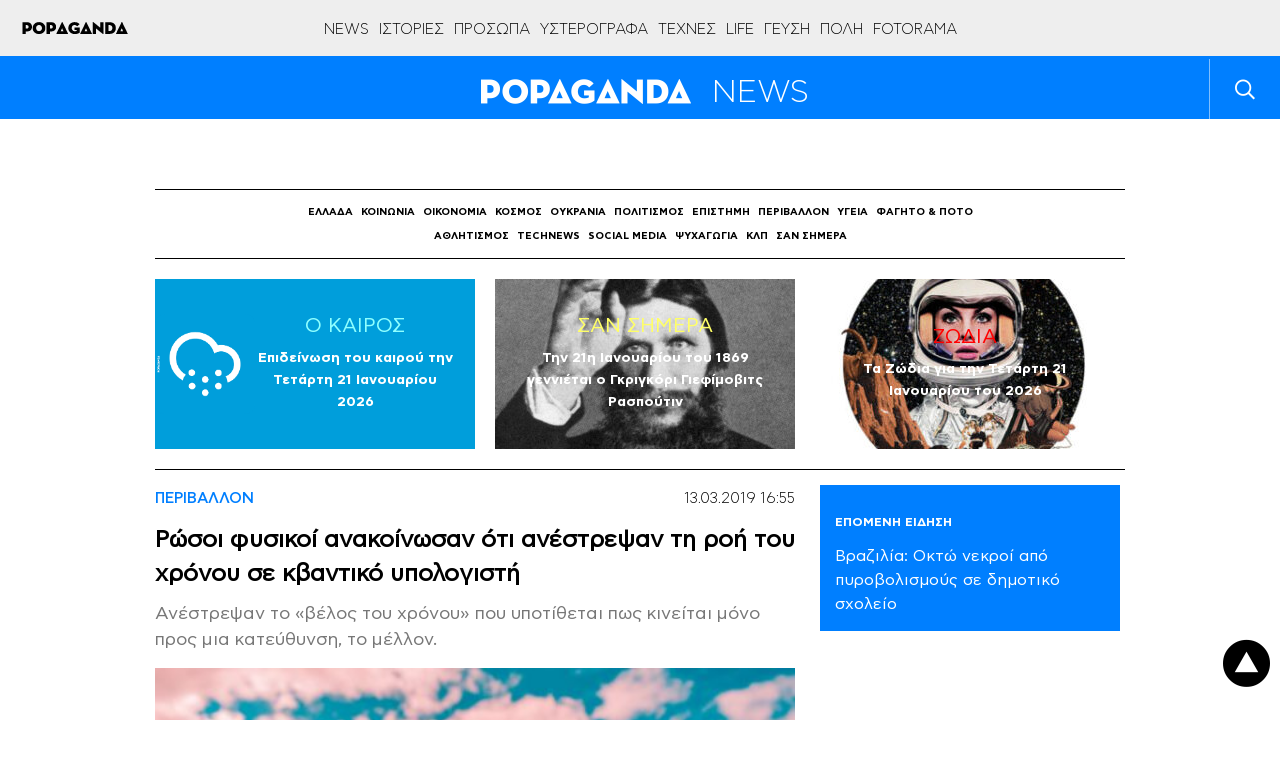

--- FILE ---
content_type: text/html; charset=UTF-8
request_url: https://popaganda.gr/pop-news/rosi-fisiki-anakinosan-oti-anestrepsan-ti-roi-tou-chronou-se-kvantiko-ipologisti/?fbclid=IwAR1H9RUHXWR9BiVSGOPhqzc3iOH4z1I7QGW4FYj5kFT1tKfu9UfD_Ffe0Jo
body_size: 64670
content:
<!DOCTYPE html>
<html lang="el">
<head>
    <meta charset="utf-8">
    <meta http-equiv="X-UA-Compatible" content="IE=edge">
    <title>Ρώσοι φυσικοί ανακοίνωσαν ότι ανέστρεψαν τη ροή του χρόνου σε κβαντικό υπολογιστή - POPAGANDA</title>
    <link rel="profile" href="http://gmpg.org/xfn/11">
    <meta name="viewport" content="width=1280"/>
	        <!-- Global site tag (gtag.js) - Google Analytics -->
        <script async src="https://www.googletagmanager.com/gtag/js?id=UA-770989-66"></script>
        <script>
            window.dataLayer = window.dataLayer || [];
            function gtag(){dataLayer.push(arguments);}
            gtag('js', new Date());

            gtag('config', 'UA-770989-66');
        </script>

        <!-- Global site tag (gtag.js) - Google Analytics -->
        <script async src="https://www.googletagmanager.com/gtag/js?id=G-BRP92SX1YT"></script>
        <script>
            window.dataLayer = window.dataLayer || [];
            function gtag(){dataLayer.push(arguments);}
            gtag('js', new Date());

            gtag('config', 'G-BRP92SX1YT');
        </script>
        	
        <script>
        window.dataLayer = window.dataLayer || [];
        window.dataLayer.push({
          'event': 'cus.metrics',
          'PageType': 'Article Page',
          'PublishDate': 'Τετάρτη 2019/03/13 16:03',
          'ArticleSize': '<400', 
          'ContentType': '', 
          'FullCategory': 'Newstrack - ΠΕΡΙΒΑΛΛΟΝ', 
          'Author': 'Σπήλιος Τσακίρης'
        });
        </script>
            <!-- <meta name="viewport" content="width=device-width, initial-scale=1, maximum-scale=1"> -->
    <meta property="fb:app_id" content="220524161452717"/>
    <meta property="fb:admins" content="100006543975527"/>
    <!-- if page is content page -->
	        <meta property="og:url" content="https://popaganda.gr/newstrack/rosi-fisiki-anakinosan-oti-anestrepsan-ti-roi-tou-chronou-se-kvantiko-ipologisti/"/>
        <meta property="og:title" content="Ρώσοι φυσικοί ανακοίνωσαν ότι ανέστρεψαν τη ροή του χρόνου σε κβαντικό υπολογιστή"/>
        <meta property="og:description" content="Ανέστρεψαν το «βέλος του χρόνου» που υποτίθεται πως κινείται μόνο προς μια κατεύθυνση, το μέλλον."/>
        <meta property="og:type" content="article"/>
		        <meta property="og:image" content="https://popaganda.gr/wp-content/uploads/2019/03/blur-clouds-dawn-547766-1200x630.jpg"/>
        <meta name="publish-date" content="2019-03-13"/>
        <!-- if page is others -->
	    <link rel="preload" as="font" type="font/woff2" href="/wp-content/themes/popaganda-v4/fonts/CFAstyStd-Light.woff2"
          crossorigin="anonymous">
    <link rel="preload" as="font" type="font/woff2" href="/wp-content/themes/popaganda-v4/fonts/CFAstyStd-Bold.woff2"
          crossorigin="anonymous">
    <link rel="preload" as="font" type="font/woff2" href="/wp-content/themes/popaganda-v4/fonts/CFAstyStd-Medium.woff2"
          crossorigin="anonymous">
    <link rel="preload" as="font" type="font/woff2" href="/wp-content/themes/popaganda-v4/fonts/CFAstyStd-Book.woff2"
          crossorigin="anonymous">
    <style>
        @font-face {
            font-family: 'Asty-Light';
            src: url('/wp-content/themes/popaganda-v4/fonts/CFAstyStd-Light.woff2') format('woff2'),
            url('/wp-content/themes/popaganda-v4/fonts/CFAstyStd-Light.woff') format('woff'),
            url("/wp-content/themes/popaganda-v4/fonts/CFAstyStd-Light.otf") format("opentype");
            font-weight: normal;
            font-style: normal;
            font-display: swap;
        }

        @font-face {
            font-family: 'Asty-Book';
            src: url('/wp-content/themes/popaganda-v4/fonts/CFAstyStd-Book.woff2') format('woff2'),
            url('/wp-content/themes/popaganda-v4/fonts/CFAstyStd-Book.woff') format('woff'),
            url("/wp-content/themes/popaganda-v4/fonts/CFAstyStd-Book.otf") format("opentype");
            font-weight: normal;
            font-style: normal;
            font-display: swap;
        }

        @font-face {
            font-family: 'Asty-Medium';
            src: url('/wp-content/themes/popaganda-v4/fonts/CFAstyStd-Medium.woff2') format('woff2'),
            url('/wp-content/themes/popaganda-v4/fonts/CFAstyStd-Medium.woff') format('woff'),
            url("/wp-content/themes/popaganda-v4/fonts/CFAstyStd-Medium.otf") format("opentype");
            font-weight: normal;
            font-style: normal;
            font-display: swap;
        }

        @font-face {
            font-family: 'Asty-Bold';
            src: url('/wp-content/themes/popaganda-v4/fonts/CFAstyStd-Bold.woff2') format('woff2'),
            url('/wp-content/themes/popaganda-v4/fonts/CFAstyStd-Bold.woff') format('woff'),
            url("/wp-content/themes/popaganda-v4/fonts/CFAstyStd-Bold.otf") format("opentype");
            font-weight: normal;
            font-style: normal;
            font-display: swap;
        }
    </style>
	    <link rel="stylesheet" type="text/css" media="all"
          href="https://popaganda.gr/wp-content/themes/popaganda-v4/css/flaticon.css"/>
    <link rel="stylesheet" type="text/css" media="all"
          href="https://popaganda.gr/wp-content/themes/popaganda-v4/css/megafish.min.css?v=1.0"/>
    <link rel="stylesheet" type="text/css" media="all"
          href="https://popaganda.gr/wp-content/themes/popaganda-v4/css/jquery.fancybox.min.css?v=1.0"/>
    <link href="https://use.fontawesome.com/releases/v5.0.6/css/all.css" rel="stylesheet">
    <link rel="icon" href="https://popaganda.gr/wp-content/themes/popaganda-v4/favicon.ico" type="image/x-icon"/>
    <link rel="shortcut icon" href="https://popaganda.gr/wp-content/themes/popaganda-v4/favicon.ico" type="image/x-icon"/>
    <link rel="stylesheet" type="text/css" media="all" href="https://popaganda.gr/wp-content/themes/popaganda-v4/style.css?v=12279510"/>
	        <meta http-equiv="refresh" content="360">
	

	 <script async data-cmp-src="//pahtvs.tech/c/popaganda.js"></script>
        
    <!-- <meta http-equiv="refresh" content="420"> -->
    <style>
        .post-left-shares .pad.sh span {
            padding-top: 20px;
            display: block;
        }

        .default-module {
            display: initial;
        }

        .category-module .pad img {
            position: absolute;
            top: 0;
            left: 0;
            width: 100%;
            height: 100%;
            object-fit: cover;
        }

        .category-module .pad a {
            display: inline-block;
            padding: 5px 10px;
        }

        .big-canvas, .bg-white {
            background: #ffffff;
        }

        .header.default a img {
            width: 231px;
            height: 25px;
        }
    </style>
    <style>
        div#qc-cmp2-container div#qc-cmp2-ui {
            max-height: 90%;
        }

        div#qc-cmp2-container button.qc-cmp2-list-item-header svg {
            margin-left: 20px !important;
        }

        .nxnone {
            display: none;
        }

        .d-none {
            z-index: -1 !important;
            visibility: hidden;
            width: 1px !important;
            height: 1px !important;
            min-width: 1px !important;
            min-height: 1px !important;
            position: fixed !important;
            top: 10px;
            left: 10px;
        }

        @media (min-width: 768px) {
            .eu-law-container {
                display: none !important;
            }

            .qc-cmp2-summary-section .qc-cmp2-summary-info {
                margin-top: 8px;
            }

            ..qc-cmp2-summary-section {
                justify-items: initial !important;
            }

            .qc-cmp2-footer {
                display: inline-block !important;
                margin-top: 100px !important;
                padding: 7px !important;
            }
        }
    </style>
			            <!--            <script async="async" src="//cdn.orangeclickmedia.com/tech/libs/ocm_iab_compliance.js"></script>-->
            <script src="https://popaganda.gr/wp-content/plugins/AP-DFP-Plugin/assets/js/mobile-detect.js"></script>
            <script>var md = new MobileDetect(window.navigator.userAgent);</script>
			            <script async='async' data-cmp-src='https://securepubads.g.doubleclick.net/tag/js/gpt.js'></script>
            <script>
                var googletag = googletag || {};
                googletag.cmd = googletag.cmd || [];
            </script>
            <style>
                .default-post {
                    padding-top: 0;
                }

                .topBillboard .banner {
                    margin-bottom: 20px;
                }

                .topBillboard {
                    width: auto !important;
                    display: table !important;
                }

                .skinTopContainer {
                    width: 100%;
                    z-index: 1;
                    position: relative !important;
                    /*text-align: center;*/
                    height: 1px;
                }

                .skinContainer {
                    top: 50px;
                    width: 100%;
                    z-index: 1;
                    position: fixed !important;
                    height: 1px;
                }

                .skinAdSticky {
                    margin: 0 auto;
                }

                @media (min-width: 768px) {
                    .mobile_only {
                        display: none !important;
                    }
                }

                @media (max-width: 767px) {
                    .desktop_only {
                        display: none !important;
                    }

                    #_300x250, #_2nd_300x250, #_3rd_300x250 {
                        display: none !important;
                    }

                    .gAdLeft {
                        float: none !important;
                        width: 100%;
                        display: inline-block;
                        text-align: center;
                        margin: 5px auto 1.75em auto !important;
                    }
                }

                .single_below, .single_above {
                    clear: both;
                }

                #article, #article_end, .sidebarInfinite {
                    margin-bottom: 1.75em !important;
                }

                .zark-container {
                    line-height: 0px !important;
                }

                @media (max-width: 767px) {
                    #ad-single-article-end-1, #ad-single-article-end-2 {
                        float: none !important;
                        margin: 10px auto !important;
                    }

                    .uk-container {
                        padding: 0 5px !important;
                    }
                }

                .post-content blockquote:before, .post-content blockquote:after {
                    display: inline-block !important;
                }

                #billboard {
                    margin-top: 20px !important;
                }

                .big-banner div#billboard {
                    margin-top: 0px !important;
                }

                #div-gpt-ad-1598888152876-0 {
                    min-width: 1px !important;
                    min-height: 1px !important;
                }

                .reebok-css {
                    width: 100% !important;
                    height: 100% !important;
                    position: fixed;
                    background: #fff;
                    top: 0;
                    left: 0;
                    z-index: 999999999999999999999999999999999999999 !important;
                    display: block;
                }

                #nxtimer,
                #nxtimer-full {
                    text-align: center;
                    min-width: 225px !important;
                    cursor: default;
                    position: fixed;
                    background: #e0e0e0;
                    color: #000;
                    padding: 4px;
                    z-index: 99999999999999999999999999999999999999999999999999999999999;
                }

                #nxtimer {
                    top: 0;
                    right: 0px;
                }

                #nxtimer-full {
                    bottom: 0;
                    right: 0;
                }

                /* 				#nxoverlay {
									width: 900px;
									height: 600px;
									opacity: 0;
									top: 50%;
									left: 50%;
									margin-top: -300px;
									margin-left: -450px;
									background: #000;
									z-index: 9999999999999999999999999999999999999999999999999999999999999999999999999999;
									position: fixed;
								}
				 */
                .nxnoselect {
                    -webkit-touch-callout: none; /* iOS Safari */
                    -webkit-user-select: none; /* Safari */
                    -khtml-user-select: none; /* Konqueror HTML */
                    -moz-user-select: none; /* Old versions of Firefox */
                    -ms-user-select: none; /* Internet Explorer/Edge */
                    user-select: none;
                    /* Non-prefixed version, currently
																	 supported by Chrome, Edge, Opera and Firefox */
                }

                #nxclosebutton,
                #nxclosebutton-full {
                    width: 100px;
                    cursor: pointer;
                    background: #e0e0e0;
                    border: 1px solid #000;
                    z-index: 9999999999999999999999999999999999999999999999999999999999999999999999999999;
                    position: fixed;
                    padding: 11px 19px;
                    font-weight: bold;
                    text-align: center;
                    /* transition: height 350ms ease-in-out, opacity 750ms ease-in-out; */
                }

                #nxclosebutton {
                    height: 40px;
                    top: 50%;
                    left: 50%;
                    margin-top: -300px;
                    margin-left: 350px;
                    padding: 11px 0;
                }

                #nxclosebutton-full {
                    height: 45px;
                    right: -1px;
                    top: -1px;
                    padding: 14px 0;
                }

                .reebok-css-box {
                    z-index: 9999999999999999999999;
                    position: fixed;
                    left: calc(50% - 400px);
                    top: calc(50% - 300px);
                }

                #home-oop-overlay {
                    width: 100%;
                    opacity: 0.7;
                    height: 100%;
                    background: rgba(0, 0, 0, 0.8);
                    -webkit-animation-name: fadeIn;
                    -webkit-animation-duration: 1s;
                    animation-name: fadeIn;
                    z-index: 9999999999999999999998;
                    position: fixed;
                    animation-duration: 1s;
                }

                #nxclosebtnwebover {
                    z-index: 9999999999999999999999999999999999999999999999999999999999999999999999999999;
                    position: fixed;
                    cursor: pointer;
                    height: 34px;
                    top: 50%;
                    left: 50%;
                    margin-left: 357px;
                    margin-top: -291px;
                    padding: 11px 0;
                    background: url(/images/reebok/c.jpg);
                    width: 34px;
                }

                .bill-sticky-parent {
                    z-index: 999;
                }

                .bill-sticky-id {
                    position: fixed;
                    min-height: 250px;
                    top: 59px;
                }

                .bill-sticky-iframe {
                    -webkit-box-shadow: 0px 0px 20px 0px rgba(0, 0, 0);
                    -moz-box-shadow: 0px 0px 20px 0px rgb(0, 0, 0);
                    box-shadow: 0px 0px 20px 0px rgb(0, 0, 0);
                }

                #Article_end .banner {
                    margin: 30px 0 !important;
                }
            </style>
            <script>
                let isAPMobile = (md.mobile());

                googletag.cmd.push(function () {

                    var billboard = googletag.sizeMapping()
                        .addSize([0, 0], [])
                        .addSize([768, 0], [[728, 90]])
                        .addSize([1024, 0], [[970, 250], [970, 90], [728, 90]])
                        .build();

                    var sidebar1 = googletag.sizeMapping()
                        .addSize([0, 0], [[300, 600], [300, 250]])
                        .build();

                    var inarticle = googletag.sizeMapping()
                        .addSize([0, 0], [])
                        .addSize([768, 0], [[300, 250], [336, 280]])
                        .build();

                    var inarticle_2 = googletag.sizeMapping()
                        .addSize([0, 0], [[300, 600], [300, 250]])
                        .addSize([768, 0], [300, 250])
                        .build();

                    var arthra_skin = googletag.sizeMapping()
                        .addSize([0, 0], [])
                        .addSize([1175, 0], [1, 1])
                        .build();

										                    googletag.defineSlot('/28685701/popaganda.gr/billboard', [[970, 250], [970, 90], [728, 90]], 'div-gpt-ad-1563971951422-0').defineSizeMapping(billboard).addService(googletag.pubads());
										
                    googletag.defineSlot('/28685701/popaganda.gr/Home_OOP', [[600, 600], [800, 600]], 'div-gpt-ad-1598888152876-0').addService(googletag.pubads());

					                    // TAG_PHAISTOS HERE (TO BE RETURNED)
										
					
					                    googletag.defineSlot('/28685701/Programmatic_Tag_Phaistos_1x1', [1, 1], 'div-gpt-ad-1606737562004-0').addService(googletag.pubads());
					
					                    googletag.defineSlot('/28685701/popaganda.gr/sidebar1', [[300, 600], [300, 250]], 'div-gpt-ad-1563971951422-1').defineSizeMapping(sidebar1).addService(googletag.pubads());
															                    googletag.defineSlot('/28685701/popaganda.gr/sidebar2', [[300, 600], [300, 250]], 'div-gpt-ad-1563971951422-2').defineSizeMapping(sidebar1).addService(googletag.pubads());
																									                    googletag.defineSlot('/28685701/in_article_1', [[336, 280], [300, 250]], 'div-gpt-ad-1557233709891-0').defineSizeMapping(inarticle).addService(googletag.pubads());
																				                    googletag.defineSlot('/28685701/in_article_2', [[336, 280], [300, 250]], 'div-gpt-ad-1546594391314-0').defineSizeMapping(inarticle).addService(googletag.pubads());
																									                    googletag.defineSlot('/28685701/Article_end', [[300, 250], [300, 600]], 'div-gpt-ad-1669916205233-0').defineSizeMapping(inarticle_2).addService(googletag.pubads());
										
															                    googletag.defineSlot('/28685701/arthra_skin', [1, 1], 'div-gpt-ad-1555525316706-0').defineSizeMapping(arthra_skin).addService(googletag.pubads());
										                    googletag.defineSlot('/28685701/spot-x_1x1', [1, 1], 'div-gpt-ad-1557475912247-0').addService(googletag.pubads());
															
					                    googletag.defineSlot('/28685701/Prestitial', [[1, 1], 'fluid'], 'div-gpt-ad-1546593773303-0').addService(googletag.pubads());
					
										                    googletag.defineSlot('/28685701/inread_1x1', [1, 1], 'div-gpt-ad-1715856931113-0').addService(googletag.pubads());
										
					
					                    googletag.pubads().setTargeting('type', 'post');
                    console.warn('DFP TARGETING KEY-VALUE SET: \ntype -> post');
					
					
					
					
					
					                    googletag.pubads().setTargeting('id', '433893');
                    console.warn('DFP TARGETING KEY-VALUE SET: \nid -> 433893');
					
					
					
					                    googletag.pubads().setTargeting('category', ['environment','newstrack']);
                    console.warn('DFP TARGETING KEY-VALUE SET: \ncategory -> [environment,newstrack]');
					                    googletag.pubads().setTargeting('following_users', ['rokou','tsakiris']);
                    console.warn('DFP TARGETING KEY-VALUE SET: \nfollowing_users -> [rokou,tsakiris]');
					
                    /* googletag.pubads().addEventListener('slotVisibilityChanged',
						function(event) {
						  var targetSlot = 'div-gpt-ad-1598888152876-0';
						  var slot = event.slot;
						  if (slot.getSlotElementId() == targetSlot) {
							  console.log(slot);
							  console.group(
								  'Visibility of slot', slot.getSlotElementId(), 'changed.');

							  // Log details of the event.
							  console.log('Visible area:', event.inViewPercentage + '%');
							  console.groupEnd();
						  }
					  }
					); */

                    googletag.pubads().addEventListener('slotRenderEnded', function (event) {
                        let containsAd = !event.isEmpty;
                        let adSlotName = event.slot.getSlotElementId();

						                        if (adSlotName == 'div-gpt-ad-1563971951422-0' && containsAd) {
                            let adSlotFrame = '#' + adSlotName + ' iframe';
                            let adSlotFrameElem = document.querySelector(adSlotFrame);
                            let adSlotDiv = '#' + adSlotName;
                            let adSlotDivElem = document.querySelector(adSlotDiv);

                            //console.log(adSlotFrame,adSlotFrameElem,adSlotDiv,adSlotDivElem, event.size[0]);

                            function nx_bill_stick_it() {
                                /* DISTANCE BEGIN */
                                var elem = document.querySelector(adSlotDiv);
                                var distance = 0;
                                do {
                                    distance += elem.offsetTop;
                                    elem = elem.offsetParent;
                                } while (elem);
                                //console.log(distance);
                                /* DISTANCE END */

                                if (window.scrollY > (distance - 60 < 108 ? 108 : distance - 60)) {
                                    window.removeEventListener('scroll', nx_bill_stick_it);
                                    if (typeof (adSlotDivElem) !== 'undefined' && adSlotDivElem) {
                                        adSlotDivElem.parentNode.parentNode.classList.add('bill-sticky-parent');
                                        adSlotDivElem.parentNode.style.height = event.size[1] + 'px';
                                        adSlotDivElem.classList.add('bill-sticky-id');
                                        adSlotDivElem.style.left = 'calc(50% - ' + (event.size[0] ? event.size[0] / 2 : 485) + 'px)';
                                        adSlotFrameElem.classList.add('bill-sticky-iframe');
                                        setTimeout(function () {
                                            adSlotDivElem.parentNode.parentNode.classList.remove('bill-sticky-parent');
                                            adSlotDivElem.classList.remove('bill-sticky-id');
                                            adSlotDivElem.style.left = 'unset';
                                            adSlotFrameElem.classList.remove('bill-sticky-iframe');
                                        }, 2000);
                                    }
                                }
                            }

                            window.addEventListener('scroll', nx_bill_stick_it);
                        }
						
                        if (adSlotName == 'div-gpt-ad-1598888152876-0' && containsAd && event.size[0] == 800 && event.size[1] == 600 /* && window.innerWidth > 1024 */) {
                            let adSlotDiv = '#' + adSlotName + ' iframe';
                            let adSlotElem = document.querySelector(adSlotDiv);
                            if (typeof (adSlotElem) !== 'undefined' && adSlotElem) {
                                if (!adSlotElem.classList.contains("reebok-css-box")) {
                                    var nxclosebuttonElem = document.getElementById("nxclosebtnwebover");

                                    adSlotElem.classList.add('reebok-css-box');
                                    document.querySelector('#' + adSlotName).classList.remove('d-none');
                                    document.getElementById('home-oop-overlay').classList.remove('d-none');
                                    setTimeout(function () {
                                        nxclosebuttonElem.classList.remove('d-none');
                                        nxclosebuttonElem.classList.remove('nxnone');
                                    }, 1200);

                                    focus();
                                    document.activeElement.blur();
                                    var listener = window.addEventListener('blur', function () {
                                        var blur_elem = document.activeElement.getAttribute('id');
                                        //console.log(blur_elem);
                                        if (blur_elem === adSlotElem.id) {
                                            setTimeout(function () {
                                                adSlotElem.classList.remove('reebok-css-box');
                                                document.getElementById('home-oop-overlay').classList.add('d-none');
                                                document.querySelector('#' + adSlotName).classList.add('d-none');
                                                nxclosebuttonElem.classList.add('d-none');
                                                nxclosebuttonElem.classList.add('nxnone');
                                            }, 200);
                                            //console.log('clicked');
                                        }
                                        window.removeEventListener('blur', listener);
                                    });

                                    var monitor = setInterval(function () {
                                        var elem = document.activeElement;

                                        if (elem && elem.getAttribute('id') == adSlotElem.id) {
                                            clearInterval(monitor);
                                            setTimeout(function () {
                                                adSlotElem.classList.remove('reebok-css-box');
                                                document.getElementById('home-oop-overlay').classList.add('d-none');
                                                document.querySelector('#' + adSlotName).classList.add('d-none');
                                                nxclosebuttonElem.classList.add('d-none');
                                                nxclosebuttonElem.classList.add('nxnone');
                                            }, 200);
                                        }
                                    }, 100);

                                    // CLOSE CLICK EVENT
                                    nxclosebuttonElem.onclick = function () {
                                        clearInterval(monitor);
                                        nxclosebuttonElem.classList.add('d-none');
                                        nxclosebuttonElem.classList.add('nxnone');
                                        adSlotElem.classList.remove('reebok-css-box');
                                        document.getElementById('home-oop-overlay').classList.add('d-none');
                                        document.querySelector('#' + adSlotName).classList.add('d-none');
                                    };
                                }
                            }
                        }

                        if (adSlotName == 'div-gpt-ad-1598888152876-0' && containsAd && event.size[0] == 600 && event.size[1] == 600 /* && window.innerWidth > 1024 */) {
                            let adSlotDiv = '#' + adSlotName + ' iframe';
                            let adSlotElem = document.querySelector(adSlotDiv);
                            if (typeof (adSlotElem) !== 'undefined' && adSlotElem) {
                                if (!adSlotElem.classList.contains("reebok-css")) {
                                    adSlotElem.classList.add('reebok-css');
                                    document.querySelector('#' + adSlotName).classList.remove('d-none');

                                    // INIT
                                    var nxfull = true; // TRUE FOR FULLSCREEN / FALSE FOR POPUP MIDDLE
                                    var timeleft = 14;
                                    var nxtimerElem = document.getElementById("nxtimer" + (nxfull ? "-full" : ""));
                                    var nxclosebuttonElem = document.getElementById("nxclosebutton" + (nxfull ? "-full" : ""));

                                    // SHOW TIMER AND CLOSE BUTTON
                                    if (nxtimerElem.classList.contains("d-none")) {
                                        nxtimerElem.classList.remove('d-none');
                                        nxtimerElem.classList.remove('nxnone');
                                    }
                                    setTimeout(function () {
                                        if (nxclosebuttonElem.classList.contains("d-none")) {
                                            nxclosebuttonElem.classList.remove('d-none');
                                            nxclosebuttonElem.classList.remove('nxnone');
                                        }
                                    }, 300);

                                    // COUNTEDOWN TIMER
                                    var downloadTimer = setInterval(function () {
                                        if (timeleft <= 0) {
                                            nxclosebuttonElem.classList.add('d-none');
                                            nxclosebuttonElem.classList.add('nxnone');
                                            nxtimerElem.classList.add('d-none');
                                            nxtimerElem.classList.add('nxnone');

                                            adSlotElem.classList.remove('reebok-css');
                                            document.querySelector('#' + adSlotName).classList.add('d-none');
                                            clearInterval(downloadTimer);
                                        }
                                        nxtimerElem.textContent = "Κλείσιμο σε " + timeleft.toString() + " δευτερόλεπτα..";
                                        timeleft -= 1;
                                    }, 1000);

                                    // CLOSE CLICK EVENT
                                    nxclosebuttonElem.onclick = function () {
                                        nxclosebuttonElem.classList.add('d-none');
                                        nxclosebuttonElem.classList.add('nxnone');
                                        nxtimerElem.classList.add('d-none');
                                        nxtimerElem.classList.add('nxnone');

                                        adSlotElem.classList.remove('reebok-css');
                                        document.querySelector('#' + adSlotName).classList.add('d-none');
                                        clearInterval(downloadTimer);
                                    };

                                    focus();
                                    var listener = window.addEventListener('blur', function () {
                                        var blur_elem = document.activeElement.getAttribute('id');
                                        //console.log(blur_elem);
                                        if (blur_elem === adSlotElem.id) {
                                            setTimeout(function () {
                                                nxclosebuttonElem.classList.add('d-none');
                                                nxclosebuttonElem.classList.add('nxnone');
                                                nxtimerElem.classList.add('d-none');
                                                nxtimerElem.classList.add('nxnone');

                                                adSlotElem.classList.remove('reebok-css');
                                                document.querySelector('#' + adSlotName).classList.add('d-none');
                                                clearInterval(downloadTimer);
                                            }, 300);
                                            //console.log('clicked');
                                        }
                                        window.removeEventListener('blur', listener);
                                    });
                                }
                            }
                        }
                    });

                    googletag.pubads().addEventListener('slotVisibilityChanged',
                        function (event) {
                            let containsAd = !event.isEmpty;
                            let adSlotName = event.slot.getSlotElementId();

                            if (adSlotName == 'div-gpt-ad-1598888152876-0' && containsAd && event.inViewPercentage == 100 && window.innerWidth > 1024) {
                                let adSlotDiv = '#' + adSlotName + ' iframe';
                                let adSlotElem = document.querySelector(adSlotDiv);
                                if (typeof (adSlotElem) !== 'undefined' && adSlotElem) {


                                }
                            }
                        }
                    );


                    googletag.pubads().collapseEmptyDivs();
                    googletag.pubads().setCentering(true);
                    /*googletag.pubads().disableInitialLoad();*/
                    googletag.pubads().enableSingleRequest();
                    googletag.enableServices();
                });
            </script>
					    <script>
        // quantcast
        window.NXQuantcastEnabled = true;
        window.NXOnUserInteraction = true;
        window.NXQuantID = "h6y8eS1_Rx7gK";
        window.NXQuantHostname = "popaganda.gr";
        var NXQuant23=function(){window.hasOwnProperty("QuantBlockScroll")?delete window.QuantBlockScroll:(window.NXOnUserInteraction&&(document.removeEventListener("scroll",NXQuant23),document.removeEventListener("mousemove",NXQuant23),document.removeEventListener("keydown",NXQuant23),document.removeEventListener("click",NXQuant23),document.removeEventListener("touchstart",NXQuant23)),window.nxScrollTriggered=!0,setTimeout(function(){!function(){var e=window.NXQuantHostname,t=document.createElement("script"),n=document.getElementsByTagName("script")[0],a="https://cmp.inmobi.com".concat("/choice/",window.NXQuantID,"/",e,"/choice.js?tag_version=V3"),r=0;t.async=!0,t.type="text/javascript",t.src=a,n.parentNode.insertBefore(t,n),!function e(){for(var t,n="__tcfapiLocator",a=[],r=window;r;){try{if(r.frames[n]){t=r;break}}catch(s){}if(r===window.top)break;r=r.parent}t||(function e(){var t=r.document,a=!!r.frames[n];if(!a){if(t.body){var s=t.createElement("iframe");s.style.cssText="display:none",s.name=n,t.body.appendChild(s)}else setTimeout(e,5)}return!a}(),r.__tcfapi=function e(){var t,n=arguments;if(!n.length)return a;if("setGdprApplies"===n[0])n.length>3&&2===n[2]&&"boolean"==typeof n[3]&&(t=n[3],"function"==typeof n[2]&&n[2]("set",!0));else if("ping"===n[0]){var r={gdprApplies:t,cmpLoaded:!1,cmpStatus:"stub"};"function"==typeof n[2]&&n[2](r)}else"init"===n[0]&&"object"==typeof n[3]&&(n[3]=Object.assign(n[3],{tag_version:"V3"})),a.push(n)},r.addEventListener("message",function e(t){var n="string"==typeof t.data,a={};try{a=n?JSON.parse(t.data):t.data}catch(r){}var s=a.__tcfapiCall;s&&window.__tcfapi(s.command,s.version,function(e,a){var r={__tcfapiReturn:{returnValue:e,success:a,callId:s.callId}};n&&(r=JSON.stringify(r)),t&&t.source&&t.source.postMessage&&t.source.postMessage(r,"*")},s.parameter)},!1))}();var s=function(){var e=arguments;typeof window.__uspapi!==s&&setTimeout(function(){void 0!==window.__uspapi&&window.__uspapi.apply(window.__uspapi,e)},500)},i=function(){r++,window.__uspapi===s&&r<3?console.warn("USP is not accessible"):clearInterval(o)};if(void 0===window.__uspapi){window.__uspapi=s;var o=setInterval(i,6e3)}}()},0))};!0===window.NXQuantcastEnabled&&(!0!==window.NXOnUserInteraction?NXQuant23():(document.addEventListener("scroll",NXQuant23),document.addEventListener("mousemove",NXQuant23),document.addEventListener("keydown",NXQuant23),document.addEventListener("click",NXQuant23),document.addEventListener("touchstart",NXQuant23)));
    </script>
		<meta name='robots' content='index, follow, max-image-preview:large, max-snippet:-1, max-video-preview:-1' />

	<!-- This site is optimized with the Yoast SEO plugin v26.5 - https://yoast.com/wordpress/plugins/seo/ -->
	<link rel="canonical" href="https://popaganda.gr/newstrack/rosi-fisiki-anakinosan-oti-anestrepsan-ti-roi-tou-chronou-se-kvantiko-ipologisti/" />
	<meta name="twitter:label1" content="Written by" />
	<meta name="twitter:data1" content="Σπήλιος Τσακίρης" />
	<script type="application/ld+json" class="yoast-schema-graph">{"@context":"https://schema.org","@graph":[{"@type":"Article","@id":"https://popaganda.gr/newstrack/rosi-fisiki-anakinosan-oti-anestrepsan-ti-roi-tou-chronou-se-kvantiko-ipologisti/#article","isPartOf":{"@id":"https://popaganda.gr/newstrack/rosi-fisiki-anakinosan-oti-anestrepsan-ti-roi-tou-chronou-se-kvantiko-ipologisti/"},"author":{"name":"Σπήλιος Τσακίρης","@id":"https://popaganda.gr/#/schema/person/bf6c0c6cf3960410176bd0a28b93b136"},"headline":"Ρώσοι φυσικοί ανακοίνωσαν ότι ανέστρεψαν τη ροή του χρόνου σε κβαντικό υπολογιστή","datePublished":"2019-03-13T14:55:29+00:00","mainEntityOfPage":{"@id":"https://popaganda.gr/newstrack/rosi-fisiki-anakinosan-oti-anestrepsan-ti-roi-tou-chronou-se-kvantiko-ipologisti/"},"wordCount":6,"commentCount":0,"publisher":{"@id":"https://popaganda.gr/#organization"},"image":{"@id":"https://popaganda.gr/newstrack/rosi-fisiki-anakinosan-oti-anestrepsan-ti-roi-tou-chronou-se-kvantiko-ipologisti/#primaryimage"},"thumbnailUrl":"https://popaganda.gr/wp-content/uploads/2019/03/blur-clouds-dawn-547766.jpg","articleSection":["ΠΕΡΙΒΑΛΛΟΝ"],"inLanguage":"en-US"},{"@type":"WebPage","@id":"https://popaganda.gr/newstrack/rosi-fisiki-anakinosan-oti-anestrepsan-ti-roi-tou-chronou-se-kvantiko-ipologisti/","url":"https://popaganda.gr/newstrack/rosi-fisiki-anakinosan-oti-anestrepsan-ti-roi-tou-chronou-se-kvantiko-ipologisti/","name":"Ρώσοι φυσικοί ανακοίνωσαν ότι ανέστρεψαν τη ροή του χρόνου σε κβαντικό υπολογιστή - POPAGANDA","isPartOf":{"@id":"https://popaganda.gr/#website"},"primaryImageOfPage":{"@id":"https://popaganda.gr/newstrack/rosi-fisiki-anakinosan-oti-anestrepsan-ti-roi-tou-chronou-se-kvantiko-ipologisti/#primaryimage"},"image":{"@id":"https://popaganda.gr/newstrack/rosi-fisiki-anakinosan-oti-anestrepsan-ti-roi-tou-chronou-se-kvantiko-ipologisti/#primaryimage"},"thumbnailUrl":"https://popaganda.gr/wp-content/uploads/2019/03/blur-clouds-dawn-547766.jpg","datePublished":"2019-03-13T14:55:29+00:00","breadcrumb":{"@id":"https://popaganda.gr/newstrack/rosi-fisiki-anakinosan-oti-anestrepsan-ti-roi-tou-chronou-se-kvantiko-ipologisti/#breadcrumb"},"inLanguage":"en-US","potentialAction":[{"@type":"ReadAction","target":["https://popaganda.gr/newstrack/rosi-fisiki-anakinosan-oti-anestrepsan-ti-roi-tou-chronou-se-kvantiko-ipologisti/"]}]},{"@type":"ImageObject","inLanguage":"en-US","@id":"https://popaganda.gr/newstrack/rosi-fisiki-anakinosan-oti-anestrepsan-ti-roi-tou-chronou-se-kvantiko-ipologisti/#primaryimage","url":"https://popaganda.gr/wp-content/uploads/2019/03/blur-clouds-dawn-547766.jpg","contentUrl":"https://popaganda.gr/wp-content/uploads/2019/03/blur-clouds-dawn-547766.jpg","width":1920,"height":1135},{"@type":"BreadcrumbList","@id":"https://popaganda.gr/newstrack/rosi-fisiki-anakinosan-oti-anestrepsan-ti-roi-tou-chronou-se-kvantiko-ipologisti/#breadcrumb","itemListElement":[{"@type":"ListItem","position":1,"name":"Home","item":"https://popaganda.gr/"},{"@type":"ListItem","position":2,"name":"Ρώσοι φυσικοί ανακοίνωσαν ότι ανέστρεψαν τη ροή του χρόνου σε κβαντικό υπολογιστή"}]},{"@type":"WebSite","@id":"https://popaganda.gr/#website","url":"https://popaganda.gr/","name":"POPAGANDA","description":"Η ΖΩΗ ΣΕ ΥΨΗΛΗ ΑΝΑΛΥΣΗ","publisher":{"@id":"https://popaganda.gr/#organization"},"potentialAction":[{"@type":"SearchAction","target":{"@type":"EntryPoint","urlTemplate":"https://popaganda.gr/?s={search_term_string}"},"query-input":{"@type":"PropertyValueSpecification","valueRequired":true,"valueName":"search_term_string"}}],"inLanguage":"en-US"},{"@type":"Organization","@id":"https://popaganda.gr/#organization","name":"Popaganda","url":"https://popaganda.gr/","logo":{"@type":"ImageObject","inLanguage":"en-US","@id":"https://popaganda.gr/#/schema/logo/image/","url":"https://popaganda.gr/wp-content/uploads/2014/12/pop_logo_bl.png","contentUrl":"https://popaganda.gr/wp-content/uploads/2014/12/pop_logo_bl.png","width":984,"height":170,"caption":"Popaganda"},"image":{"@id":"https://popaganda.gr/#/schema/logo/image/"}},{"@type":"Person","@id":"https://popaganda.gr/#/schema/person/bf6c0c6cf3960410176bd0a28b93b136","name":"Σπήλιος Τσακίρης","image":{"@type":"ImageObject","inLanguage":"en-US","@id":"https://popaganda.gr/#/schema/person/image/","url":"https://popaganda.gr/wp-content/uploads/2014/12/fingerprint-avatar.png","contentUrl":"https://popaganda.gr/wp-content/uploads/2014/12/fingerprint-avatar.png","caption":"Σπήλιος Τσακίρης"},"url":"/author/tsakiris/"}]}</script>
	<!-- / Yoast SEO plugin. -->


<link rel="amphtml" href="https://popaganda.gr/newstrack/rosi-fisiki-anakinosan-oti-anestrepsan-ti-roi-tou-chronou-se-kvantiko-ipologisti/amp/?fbclid=IwAR1H9RUHXWR9BiVSGOPhqzc3iOH4z1I7QGW4FYj5kFT1tKfu9UfD_Ffe0Jo" /><meta name="generator" content="AMP for WP 1.1.9"/><link rel="alternate" title="oEmbed (JSON)" type="application/json+oembed" href="https://popaganda.gr/wp-json/oembed/1.0/embed?url=https%3A%2F%2Fpopaganda.gr%2Fnewstrack%2Frosi-fisiki-anakinosan-oti-anestrepsan-ti-roi-tou-chronou-se-kvantiko-ipologisti%2F" />
<link rel="alternate" title="oEmbed (XML)" type="text/xml+oembed" href="https://popaganda.gr/wp-json/oembed/1.0/embed?url=https%3A%2F%2Fpopaganda.gr%2Fnewstrack%2Frosi-fisiki-anakinosan-oti-anestrepsan-ti-roi-tou-chronou-se-kvantiko-ipologisti%2F&#038;format=xml" />
<style id='wp-img-auto-sizes-contain-inline-css' type='text/css'>
img:is([sizes=auto i],[sizes^="auto," i]){contain-intrinsic-size:3000px 1500px}
/*# sourceURL=wp-img-auto-sizes-contain-inline-css */
</style>
<link rel='stylesheet' id='mb.miniAudioPlayer.css-css' href='https://popaganda.gr/wp-content/plugins/wp-miniaudioplayer/css/miniplayer.css?ver=1.9.7' type='text/css' media='screen' />
<style id='classic-theme-styles-inline-css' type='text/css'>
/*! This file is auto-generated */
.wp-block-button__link{color:#fff;background-color:#32373c;border-radius:9999px;box-shadow:none;text-decoration:none;padding:calc(.667em + 2px) calc(1.333em + 2px);font-size:1.125em}.wp-block-file__button{background:#32373c;color:#fff;text-decoration:none}
/*# sourceURL=/wp-includes/css/classic-themes.min.css */
</style>
<link rel='stylesheet' id='widget-euLaw-css-css' href='https://popaganda.gr/wp-content/plugins/advanced-eu-cookie-law-compliance-fully-customizable-responsive/includes/front/main.css?ver=6.9' type='text/css' media='all' />
<link rel='stylesheet' id='press-pilot-css' href='https://popaganda.gr/wp-content/plugins/press-pilot/public/css/press-pilot-public.css?ver=1.1.4' type='text/css' media='all' />
<style id='responsive-menu-inline-css' type='text/css'>
/** This file is major component of this plugin so please don't try to edit here. */
#rmp_menu_trigger-753710 {
  width: 55px;
  height: 55px;
  position: fixed;
  top: 15px;
  border-radius: 5px;
  display: none;
  text-decoration: none;
  right: 5%;
  background: #000000;
  transition: transform 0.5s, background-color 0.5s;
}
#rmp_menu_trigger-753710:hover, #rmp_menu_trigger-753710:focus {
  background: #000000;
  text-decoration: unset;
}
#rmp_menu_trigger-753710.is-active {
  background: #6fda44;
}
#rmp_menu_trigger-753710 .rmp-trigger-box {
  width: 25px;
  color: #ffffff;
}
#rmp_menu_trigger-753710 .rmp-trigger-icon-active, #rmp_menu_trigger-753710 .rmp-trigger-text-open {
  display: none;
}
#rmp_menu_trigger-753710.is-active .rmp-trigger-icon-active, #rmp_menu_trigger-753710.is-active .rmp-trigger-text-open {
  display: inline;
}
#rmp_menu_trigger-753710.is-active .rmp-trigger-icon-inactive, #rmp_menu_trigger-753710.is-active .rmp-trigger-text {
  display: none;
}
#rmp_menu_trigger-753710 .rmp-trigger-label {
  color: #ffffff;
  pointer-events: none;
  line-height: 13px;
  font-family: inherit;
  font-size: 14px;
  display: inline;
  text-transform: inherit;
}
#rmp_menu_trigger-753710 .rmp-trigger-label.rmp-trigger-label-top {
  display: block;
  margin-bottom: 12px;
}
#rmp_menu_trigger-753710 .rmp-trigger-label.rmp-trigger-label-bottom {
  display: block;
  margin-top: 12px;
}
#rmp_menu_trigger-753710 .responsive-menu-pro-inner {
  display: block;
}
#rmp_menu_trigger-753710 .rmp-trigger-icon-inactive .rmp-font-icon {
  color: #ffffff;
}
#rmp_menu_trigger-753710 .responsive-menu-pro-inner, #rmp_menu_trigger-753710 .responsive-menu-pro-inner::before, #rmp_menu_trigger-753710 .responsive-menu-pro-inner::after {
  width: 25px;
  height: 3px;
  background-color: #ffffff;
  border-radius: 4px;
  position: absolute;
}
#rmp_menu_trigger-753710 .rmp-trigger-icon-active .rmp-font-icon {
  color: #fff;
}
#rmp_menu_trigger-753710.is-active .responsive-menu-pro-inner, #rmp_menu_trigger-753710.is-active .responsive-menu-pro-inner::before, #rmp_menu_trigger-753710.is-active .responsive-menu-pro-inner::after {
  background-color: #fff;
}
#rmp_menu_trigger-753710:hover .rmp-trigger-icon-inactive .rmp-font-icon {
  color: #fff;
}
#rmp_menu_trigger-753710:not(.is-active):hover .responsive-menu-pro-inner, #rmp_menu_trigger-753710:not(.is-active):hover .responsive-menu-pro-inner::before, #rmp_menu_trigger-753710:not(.is-active):hover .responsive-menu-pro-inner::after {
  background-color: #fff;
}
#rmp_menu_trigger-753710 .responsive-menu-pro-inner::before {
  top: 10px;
}
#rmp_menu_trigger-753710 .responsive-menu-pro-inner::after {
  bottom: 10px;
}
#rmp_menu_trigger-753710.is-active .responsive-menu-pro-inner::after {
  bottom: 0;
}
/* Hamburger menu styling */
@media screen and (max-width: 8000px) {
  /** Menu Title Style */
  /** Menu Additional Content Style */
  #rmp_menu_trigger-753710 {
    display: block;
  }
  #rmp-container-753710 {
    position: fixed;
    top: 0;
    margin: 0;
    transition: transform 0.5s;
    overflow: auto;
    display: block;
    width: 75%;
    background-color: #1d4354;
    background-image: url("");
    height: 100%;
    left: 0;
    padding-top: 0px;
    padding-left: 0px;
    padding-bottom: 0px;
    padding-right: 0px;
  }
  #rmp-menu-wrap-753710 {
    padding-top: 0px;
    padding-left: 0px;
    padding-bottom: 0px;
    padding-right: 0px;
    background-color: #212121;
  }
  #rmp-menu-wrap-753710 .rmp-menu, #rmp-menu-wrap-753710 .rmp-submenu {
    width: 100%;
    box-sizing: border-box;
    margin: 0;
    padding: 0;
  }
  #rmp-menu-wrap-753710 .rmp-submenu-depth-1 .rmp-menu-item-link {
    padding-left: 10%;
  }
  #rmp-menu-wrap-753710 .rmp-submenu-depth-2 .rmp-menu-item-link {
    padding-left: 15%;
  }
  #rmp-menu-wrap-753710 .rmp-submenu-depth-3 .rmp-menu-item-link {
    padding-left: 20%;
  }
  #rmp-menu-wrap-753710 .rmp-submenu-depth-4 .rmp-menu-item-link {
    padding-left: 25%;
  }
  #rmp-menu-wrap-753710 .rmp-submenu.rmp-submenu-open {
    display: block;
  }
  #rmp-menu-wrap-753710 .rmp-menu-item {
    width: 100%;
    list-style: none;
    margin: 0;
  }
  #rmp-menu-wrap-753710 .rmp-menu-item-link {
    height: 40px;
    line-height: 40px;
    font-size: 13px;
    border-bottom: 1px solid #212121;
    font-family: inherit;
    color: #ffffff;
    text-align: left;
    background-color: #212121;
    font-weight: normal;
    letter-spacing: 0px;
    display: block;
    box-sizing: border-box;
    width: 100%;
    text-decoration: none;
    position: relative;
    overflow: hidden;
    transition: background-color 0.5s, border-color 0.5s, 0.5s;
    padding: 0 5%;
    padding-right: 50px;
  }
  #rmp-menu-wrap-753710 .rmp-menu-item-link:after, #rmp-menu-wrap-753710 .rmp-menu-item-link:before {
    display: none;
  }
  #rmp-menu-wrap-753710 .rmp-menu-item-link:hover, #rmp-menu-wrap-753710 .rmp-menu-item-link:focus {
    color: #ffffff;
    border-color: #212121;
    background-color: #3f3f3f;
  }
  #rmp-menu-wrap-753710 .rmp-menu-item-link:focus {
    outline: none;
    border-color: unset;
    box-shadow: unset;
  }
  #rmp-menu-wrap-753710 .rmp-menu-item-link .rmp-font-icon {
    height: 40px;
    line-height: 40px;
    margin-right: 10px;
    font-size: 13px;
  }
  #rmp-menu-wrap-753710 .rmp-menu-current-item .rmp-menu-item-link {
    color: #ffffff;
    border-color: #212121;
    background-color: #212121;
  }
  #rmp-menu-wrap-753710 .rmp-menu-current-item .rmp-menu-item-link:hover, #rmp-menu-wrap-753710 .rmp-menu-current-item .rmp-menu-item-link:focus {
    color: #ffffff;
    border-color: #3f3f3f;
    background-color: #3f3f3f;
  }
  #rmp-menu-wrap-753710 .rmp-menu-subarrow {
    position: absolute;
    top: 0;
    bottom: 0;
    text-align: center;
    overflow: hidden;
    background-size: cover;
    overflow: hidden;
    right: 0;
    border-left-style: solid;
    border-left-color: #212121;
    border-left-width: 1px;
    height: 40px;
    width: 40px;
    color: #ffffff;
    background-color: #212121;
  }
  #rmp-menu-wrap-753710 .rmp-menu-subarrow svg {
    fill: #ffffff;
  }
  #rmp-menu-wrap-753710 .rmp-menu-subarrow:hover {
    color: #ffffff;
    border-color: #3f3f3f;
    background-color: #3f3f3f;
  }
  #rmp-menu-wrap-753710 .rmp-menu-subarrow:hover svg {
    fill: #ffffff;
  }
  #rmp-menu-wrap-753710 .rmp-menu-subarrow .rmp-font-icon {
    margin-right: unset;
  }
  #rmp-menu-wrap-753710 .rmp-menu-subarrow * {
    vertical-align: middle;
    line-height: 40px;
  }
  #rmp-menu-wrap-753710 .rmp-menu-subarrow-active {
    display: block;
    background-size: cover;
    color: #ffffff;
    border-color: #212121;
    background-color: #212121;
  }
  #rmp-menu-wrap-753710 .rmp-menu-subarrow-active svg {
    fill: #ffffff;
  }
  #rmp-menu-wrap-753710 .rmp-menu-subarrow-active:hover {
    color: #ffffff;
    border-color: #3f3f3f;
    background-color: #3f3f3f;
  }
  #rmp-menu-wrap-753710 .rmp-menu-subarrow-active:hover svg {
    fill: #ffffff;
  }
  #rmp-menu-wrap-753710 .rmp-submenu {
    display: none;
  }
  #rmp-menu-wrap-753710 .rmp-submenu .rmp-menu-item-link {
    height: 40px;
    line-height: 40px;
    letter-spacing: 0px;
    font-size: 13px;
    border-bottom: 0px solid #1d4354;
    font-family: inherit;
    font-weight: normal;
    color: #fff;
    text-align: left;
    background-color: inherit;
  }
  #rmp-menu-wrap-753710 .rmp-submenu .rmp-menu-item-link:hover, #rmp-menu-wrap-753710 .rmp-submenu .rmp-menu-item-link:focus {
    color: #fff;
    border-color: #1d4354;
    background-color: inherit;
  }
  #rmp-menu-wrap-753710 .rmp-submenu .rmp-menu-current-item .rmp-menu-item-link {
    color: #fff;
    border-color: #1d4354;
    background-color: inherit;
  }
  #rmp-menu-wrap-753710 .rmp-submenu .rmp-menu-current-item .rmp-menu-item-link:hover, #rmp-menu-wrap-753710 .rmp-submenu .rmp-menu-current-item .rmp-menu-item-link:focus {
    color: #fff;
    border-color: #3f3f3f;
    background-color: inherit;
  }
  #rmp-menu-wrap-753710 .rmp-submenu .rmp-menu-subarrow {
    right: 0;
    border-right: unset;
    border-left-style: solid;
    border-left-color: #1d4354;
    border-left-width: 1px;
    height: 39px;
    line-height: 39px;
    width: 40px;
    color: #fff;
    background-color: inherit;
  }
  #rmp-menu-wrap-753710 .rmp-submenu .rmp-menu-subarrow:hover {
    color: #fff;
    border-color: #3f3f3f;
    background-color: inherit;
  }
  #rmp-menu-wrap-753710 .rmp-submenu .rmp-menu-subarrow-active {
    color: #fff;
    border-color: #1d4354;
    background-color: inherit;
  }
  #rmp-menu-wrap-753710 .rmp-submenu .rmp-menu-subarrow-active:hover {
    color: #fff;
    border-color: #3f3f3f;
    background-color: inherit;
  }
  #rmp-menu-wrap-753710 .rmp-menu-item-description {
    margin: 0;
    padding: 5px 5%;
    opacity: 0.8;
    color: #ffffff;
  }
  #rmp-search-box-753710 {
    display: block;
    padding-top: 0px;
    padding-left: 5%;
    padding-bottom: 0px;
    padding-right: 5%;
  }
  #rmp-search-box-753710 .rmp-search-form {
    margin: 0;
  }
  #rmp-search-box-753710 .rmp-search-box {
    background: #ffffff;
    border: 1px solid #dadada;
    color: #333333;
    width: 100%;
    padding: 0 5%;
    border-radius: 30px;
    height: 45px;
    -webkit-appearance: none;
  }
  #rmp-search-box-753710 .rmp-search-box::placeholder {
    color: #c7c7cd;
  }
  #rmp-search-box-753710 .rmp-search-box:focus {
    background-color: #ffffff;
    outline: 2px solid #dadada;
    color: #333333;
  }
  #rmp-menu-title-753710 {
    background-color: #212121;
    color: #ffffff;
    text-align: center;
    font-size: 13px;
    padding-top: 10%;
    padding-left: 5%;
    padding-bottom: 0%;
    padding-right: 5%;
    font-weight: 400;
    transition: background-color 0.5s, border-color 0.5s, color 0.5s;
  }
  #rmp-menu-title-753710:hover {
    background-color: #212121;
    color: #ffffff;
  }
  #rmp-menu-title-753710 > .rmp-menu-title-link {
    color: #ffffff;
    width: 100%;
    background-color: unset;
    text-decoration: none;
  }
  #rmp-menu-title-753710 > .rmp-menu-title-link:hover {
    color: #ffffff;
  }
  #rmp-menu-title-753710 .rmp-font-icon {
    font-size: 13px;
  }
  #rmp-menu-additional-content-753710 {
    padding-top: 0px;
    padding-left: 5%;
    padding-bottom: 0px;
    padding-right: 5%;
    color: #ffffff;
    text-align: center;
    font-size: 16px;
  }
}
/**
This file contents common styling of menus.
*/
.rmp-container {
  display: none;
  visibility: visible;
  padding: 0px 0px 0px 0px;
  z-index: 99998;
  transition: all 0.3s;
  /** Scrolling bar in menu setting box **/
}
.rmp-container.rmp-fade-top, .rmp-container.rmp-fade-left, .rmp-container.rmp-fade-right, .rmp-container.rmp-fade-bottom {
  display: none;
}
.rmp-container.rmp-slide-left, .rmp-container.rmp-push-left {
  transform: translateX(-100%);
  -ms-transform: translateX(-100%);
  -webkit-transform: translateX(-100%);
  -moz-transform: translateX(-100%);
}
.rmp-container.rmp-slide-left.rmp-menu-open, .rmp-container.rmp-push-left.rmp-menu-open {
  transform: translateX(0);
  -ms-transform: translateX(0);
  -webkit-transform: translateX(0);
  -moz-transform: translateX(0);
}
.rmp-container.rmp-slide-right, .rmp-container.rmp-push-right {
  transform: translateX(100%);
  -ms-transform: translateX(100%);
  -webkit-transform: translateX(100%);
  -moz-transform: translateX(100%);
}
.rmp-container.rmp-slide-right.rmp-menu-open, .rmp-container.rmp-push-right.rmp-menu-open {
  transform: translateX(0);
  -ms-transform: translateX(0);
  -webkit-transform: translateX(0);
  -moz-transform: translateX(0);
}
.rmp-container.rmp-slide-top, .rmp-container.rmp-push-top {
  transform: translateY(-100%);
  -ms-transform: translateY(-100%);
  -webkit-transform: translateY(-100%);
  -moz-transform: translateY(-100%);
}
.rmp-container.rmp-slide-top.rmp-menu-open, .rmp-container.rmp-push-top.rmp-menu-open {
  transform: translateY(0);
  -ms-transform: translateY(0);
  -webkit-transform: translateY(0);
  -moz-transform: translateY(0);
}
.rmp-container.rmp-slide-bottom, .rmp-container.rmp-push-bottom {
  transform: translateY(100%);
  -ms-transform: translateY(100%);
  -webkit-transform: translateY(100%);
  -moz-transform: translateY(100%);
}
.rmp-container.rmp-slide-bottom.rmp-menu-open, .rmp-container.rmp-push-bottom.rmp-menu-open {
  transform: translateX(0);
  -ms-transform: translateX(0);
  -webkit-transform: translateX(0);
  -moz-transform: translateX(0);
}
.rmp-container::-webkit-scrollbar {
  width: 0px;
}
.rmp-container ::-webkit-scrollbar-track {
  box-shadow: inset 0 0 5px transparent;
}
.rmp-container ::-webkit-scrollbar-thumb {
  background: transparent;
}
.rmp-container ::-webkit-scrollbar-thumb:hover {
  background: transparent;
}
.rmp-container .rmp-menu-wrap .rmp-menu {
  transition: none;
  border-radius: 0;
  box-shadow: none;
  background: none;
  border: 0;
  bottom: auto;
  box-sizing: border-box;
  clip: auto;
  color: #666;
  display: block;
  float: none;
  font-family: inherit;
  font-size: 14px;
  height: auto;
  left: auto;
  line-height: 1.7;
  list-style-type: none;
  margin: 0;
  min-height: auto;
  max-height: none;
  opacity: 1;
  outline: none;
  overflow: visible;
  padding: 0;
  position: relative;
  pointer-events: auto;
  right: auto;
  text-align: left;
  text-decoration: none;
  text-indent: 0;
  text-transform: none;
  transform: none;
  top: auto;
  visibility: inherit;
  width: auto;
  word-wrap: break-word;
  white-space: normal;
}
.rmp-container .rmp-menu-additional-content {
  display: block;
  word-break: break-word;
}
.rmp-container .rmp-menu-title {
  display: flex;
  flex-direction: column;
}
.rmp-container .rmp-menu-title .rmp-menu-title-image {
  max-width: 100%;
  margin-bottom: 15px;
  display: block;
  margin: auto;
  margin-bottom: 15px;
}
button.rmp_menu_trigger {
  z-index: 999999;
  overflow: hidden;
  outline: none;
  border: 0;
  display: none;
  margin: 0;
  transition: transform 0.5s, background-color 0.5s;
  padding: 0;
}
button.rmp_menu_trigger .responsive-menu-pro-inner::before, button.rmp_menu_trigger .responsive-menu-pro-inner::after {
  content: "";
  display: block;
}
button.rmp_menu_trigger .responsive-menu-pro-inner::before {
  top: 10px;
}
button.rmp_menu_trigger .responsive-menu-pro-inner::after {
  bottom: 10px;
}
button.rmp_menu_trigger .rmp-trigger-box {
  width: 40px;
  display: inline-block;
  position: relative;
  pointer-events: none;
  vertical-align: super;
}
.admin-bar .rmp-container, .admin-bar .rmp_menu_trigger {
  margin-top: 32px !important;
}
@media screen and (max-width: 782px) {
  .admin-bar .rmp-container, .admin-bar .rmp_menu_trigger {
    margin-top: 46px !important;
  }
}
/*  Menu Trigger Boring Animation */
.rmp-menu-trigger-boring .responsive-menu-pro-inner {
  transition-property: none;
}
.rmp-menu-trigger-boring .responsive-menu-pro-inner::after, .rmp-menu-trigger-boring .responsive-menu-pro-inner::before {
  transition-property: none;
}
.rmp-menu-trigger-boring.is-active .responsive-menu-pro-inner {
  transform: rotate(45deg);
}
.rmp-menu-trigger-boring.is-active .responsive-menu-pro-inner:before {
  top: 0;
  opacity: 0;
}
.rmp-menu-trigger-boring.is-active .responsive-menu-pro-inner:after {
  bottom: 0;
  transform: rotate(-90deg);
}

/*# sourceURL=responsive-menu-inline-css */
</style>
<link rel="stylesheet" href="https://popaganda.gr/wp-includes/css/dashicons.min.css?ver=6.9" type="nxdefercss" media="all"/>
<link rel="stylesheet" href="https://popaganda.gr/wp-content/plugins/wp-user-avatar/assets/css/frontend.min.css?ver=4.16.8" type="nxdefercss" media="all"/>
<link rel="stylesheet" href="https://popaganda.gr/wp-content/plugins/wp-user-avatar/assets/flatpickr/flatpickr.min.css?ver=4.16.8" type="nxdefercss" media="all"/>
<link rel="stylesheet" href="https://popaganda.gr/wp-content/plugins/wp-user-avatar/assets/select2/select2.min.css?ver=6.9" type="nxdefercss" media="all"/>
<link rel='stylesheet' id='arve-css' href='https://popaganda.gr/wp-content/plugins/advanced-responsive-video-embedder/build/main.css?ver=10.8.1' type='text/css' media='all' />
<script type="text/javascript" src="https://popaganda.gr/wp-includes/js/jquery/jquery.min.js?ver=3.7.1" id="jquery-core-js"></script>
<script type="text/javascript" src="https://popaganda.gr/wp-includes/js/jquery/jquery-migrate.min.js?ver=3.4.1" id="jquery-migrate-js"></script>
<script type="text/javascript" src="https://popaganda.gr/wp-content/plugins/wp-miniaudioplayer/js/jquery.mb.miniAudioPlayer.js?ver=1.9.7" id="mb.miniAudioPlayer-js"></script>
<script type="text/javascript" src="https://popaganda.gr/wp-content/plugins/wp-miniaudioplayer/js/map_overwrite_default_me.js?ver=1.9.7" id="map_overwrite_default_me-js"></script>
<script type="text/javascript" src="https://popaganda.gr/wp-content/plugins/advanced-eu-cookie-law-compliance-fully-customizable-responsive/includes/front/main.js?ver=6.9" id="widget-euLaw-js-js"></script>
<script type="text/javascript" src="https://popaganda.gr/wp-content/plugins/press-pilot/public/js/press-pilot-public.js?ver=1.1.4" id="press-pilot-js"></script>
<script type="text/javascript" id="rmp_menu_scripts-js-extra">
/* <![CDATA[ */
var rmp_menu = {"ajaxURL":"https://popaganda.gr/wp-admin/admin-ajax.php","wp_nonce":"69f0b78620","menu":[{"menu_theme":"Default","theme_type":"default","theme_location_menu":"","submenu_submenu_arrow_width":"40","submenu_submenu_arrow_width_unit":"px","submenu_submenu_arrow_height":"39","submenu_submenu_arrow_height_unit":"px","submenu_arrow_position":"right","submenu_sub_arrow_background_colour":"","submenu_sub_arrow_background_hover_colour":"","submenu_sub_arrow_background_colour_active":"","submenu_sub_arrow_background_hover_colour_active":"","submenu_sub_arrow_border_width":1,"submenu_sub_arrow_border_width_unit":null,"submenu_sub_arrow_border_colour":"#1d4354","submenu_sub_arrow_border_hover_colour":"#3f3f3f","submenu_sub_arrow_border_colour_active":"#1d4354","submenu_sub_arrow_border_hover_colour_active":"#3f3f3f","submenu_sub_arrow_shape_colour":"#fff","submenu_sub_arrow_shape_hover_colour":"#fff","submenu_sub_arrow_shape_colour_active":"#fff","submenu_sub_arrow_shape_hover_colour_active":"#fff","use_header_bar":"off","header_bar_items_order":"{\"logo\":\"on\",\"title\":\"on\",\"search\":\"on\",\"html content\":\"on\"}","header_bar_title":"","header_bar_html_content":"","header_bar_logo":"","header_bar_logo_link":"","header_bar_logo_width":"","header_bar_logo_width_unit":"%","header_bar_logo_height":"","header_bar_logo_height_unit":"px","header_bar_height":"80","header_bar_height_unit":"px","header_bar_padding":{"top":"0px","right":"5%","bottom":"0px","left":"5%"},"header_bar_font":"","header_bar_font_size":"14","header_bar_font_size_unit":"px","header_bar_text_color":"#ffffff","header_bar_background_color":"#ffffff","header_bar_breakpoint":"800","header_bar_position_type":"fixed","header_bar_adjust_page":"on","header_bar_scroll_enable":"off","header_bar_scroll_background_color":"#36bdf6","mobile_breakpoint":"600","tablet_breakpoint":"8000","transition_speed":"0.5","sub_menu_speed":"0.2","show_menu_on_page_load":"off","menu_disable_scrolling":"off","menu_overlay":"off","menu_overlay_colour":"rgba(0, 0, 0, 0.7)","desktop_menu_width":"","desktop_menu_width_unit":"%","desktop_menu_positioning":"absolute","desktop_menu_side":"left","desktop_menu_to_hide":"","use_current_theme_location":"off","mega_menu":{"225":"off","227":"off","229":"off","228":"off","226":"off"},"desktop_submenu_open_animation":"none","desktop_submenu_open_animation_speed":"100ms","desktop_submenu_open_on_click":"off","desktop_menu_hide_and_show":"off","menu_name":"Default Menu","menu_to_use":"v03-main-menu","different_menu_for_mobile":"off","menu_to_use_in_mobile":"main-menu","use_mobile_menu":"on","use_tablet_menu":"on","use_desktop_menu":"on","menu_display_on":"shortcode","menu_to_hide":"","submenu_descriptions_on":"off","custom_walker":"","menu_background_colour":"#212121","menu_depth":"5","smooth_scroll_on":"off","smooth_scroll_speed":"500","menu_font_icons":[],"menu_links_height":"40","menu_links_height_unit":"px","menu_links_line_height":"40","menu_links_line_height_unit":"px","menu_depth_0":"5","menu_depth_0_unit":"%","menu_font_size":"13","menu_font_size_unit":"px","menu_font":"","menu_font_weight":"normal","menu_text_alignment":"left","menu_text_letter_spacing":"","menu_word_wrap":"off","menu_link_colour":"#ffffff","menu_link_hover_colour":"#ffffff","menu_current_link_colour":"#ffffff","menu_current_link_hover_colour":"#ffffff","menu_item_background_colour":"#212121","menu_item_background_hover_colour":"#3f3f3f","menu_current_item_background_colour":"#212121","menu_current_item_background_hover_colour":"#3f3f3f","menu_border_width":"1","menu_border_width_unit":"px","menu_item_border_colour":"#212121","menu_item_border_colour_hover":"#212121","menu_current_item_border_colour":"#212121","menu_current_item_border_hover_colour":"#3f3f3f","submenu_links_height":"40","submenu_links_height_unit":"px","submenu_links_line_height":"40","submenu_links_line_height_unit":"px","menu_depth_side":"left","menu_depth_1":"10","menu_depth_1_unit":"%","menu_depth_2":"15","menu_depth_2_unit":"%","menu_depth_3":"20","menu_depth_3_unit":"%","menu_depth_4":"25","menu_depth_4_unit":"%","submenu_item_background_colour":"","submenu_item_background_hover_colour":"","submenu_current_item_background_colour":"","submenu_current_item_background_hover_colour":"","submenu_border_width":"","submenu_border_width_unit":"px","submenu_item_border_colour":"#1d4354","submenu_item_border_colour_hover":"#1d4354","submenu_current_item_border_colour":"#1d4354","submenu_current_item_border_hover_colour":"#3f3f3f","submenu_font_size":"13","submenu_font_size_unit":"px","submenu_font":"","submenu_font_weight":"normal","submenu_text_letter_spacing":"","submenu_text_alignment":"left","submenu_link_colour":"#fff","submenu_link_hover_colour":"#fff","submenu_current_link_colour":"#fff","submenu_current_link_hover_colour":"#fff","inactive_arrow_shape":"\u25bc","active_arrow_shape":"\u25b2","inactive_arrow_font_icon":"","active_arrow_font_icon":"","inactive_arrow_image":"","active_arrow_image":"","submenu_arrow_width":"40","submenu_arrow_width_unit":"px","submenu_arrow_height":"40","submenu_arrow_height_unit":"px","arrow_position":"right","menu_sub_arrow_shape_colour":"#ffffff","menu_sub_arrow_shape_hover_colour":"#ffffff","menu_sub_arrow_shape_colour_active":"#ffffff","menu_sub_arrow_shape_hover_colour_active":"#ffffff","menu_sub_arrow_border_width":"1","menu_sub_arrow_border_width_unit":"px","menu_sub_arrow_border_colour":"#212121","menu_sub_arrow_border_hover_colour":"#3f3f3f","menu_sub_arrow_border_colour_active":"#212121","menu_sub_arrow_border_hover_colour_active":"#3f3f3f","menu_sub_arrow_background_colour":"#212121","menu_sub_arrow_background_hover_colour":"#3f3f3f","menu_sub_arrow_background_colour_active":"#212121","menu_sub_arrow_background_hover_colour_active":"#3f3f3f","fade_submenus":"off","fade_submenus_side":"left","fade_submenus_delay":"100","fade_submenus_speed":"500","use_slide_effect":"off","slide_effect_back_to_text":"Back","accordion_animation":"off","auto_expand_all_submenus":"off","auto_expand_current_submenus":"off","menu_item_click_to_trigger_submenu":"off","button_width":"55","button_width_unit":"px","button_height":"55","button_height_unit":"px","button_background_colour":"#000000","button_background_colour_hover":"#000000","button_background_colour_active":"#6fda44","toggle_button_border_radius":"5","button_transparent_background":"off","button_left_or_right":"right","button_position_type":"fixed","button_distance_from_side":"5","button_distance_from_side_unit":"%","button_top":"15","button_top_unit":"px","button_push_with_animation":"off","button_click_animation":"boring","button_line_margin":"5","button_line_margin_unit":"px","button_line_width":"25","button_line_width_unit":"px","button_line_height":"3","button_line_height_unit":"px","button_line_colour":"#ffffff","button_line_colour_hover":"#fff","button_line_colour_active":"#fff","button_font_icon":"","button_font_icon_when_clicked":"","button_image":"","button_image_when_clicked":"","button_title":"","button_title_open":"","button_title_position":"left","menu_container_columns":"","button_font":"","button_font_size":"14","button_font_size_unit":"px","button_title_line_height":"13","button_title_line_height_unit":"px","button_text_colour":"#ffffff","button_trigger_type_click":"on","button_trigger_type_hover":"off","button_click_trigger":"#responsive-menu-button","items_order":{"title":"","menu":"on","search":"","additional content":""},"menu_title":"","menu_title_link":"","menu_title_link_location":"_self","menu_title_image":"","menu_title_font_icon":"","menu_title_section_padding":{"top":"10%","right":"5%","bottom":"0%","left":"5%"},"menu_title_background_colour":"#212121","menu_title_background_hover_colour":"#212121","menu_title_font_size":"13","menu_title_font_size_unit":"px","menu_title_alignment":"center","menu_title_font_weight":"400","menu_title_font_family":"","menu_title_colour":"#ffffff","menu_title_hover_colour":"#ffffff","menu_title_image_width":"","menu_title_image_width_unit":"%","menu_title_image_height":"","menu_title_image_height_unit":"px","menu_additional_content":"","menu_additional_section_padding":{"left":"5%","top":"0px","right":"5%","bottom":"0px"},"menu_additional_content_font_size":"16","menu_additional_content_font_size_unit":"px","menu_additional_content_alignment":"center","menu_additional_content_colour":"#ffffff","menu_search_box_text":"Search","menu_search_box_code":"","menu_search_section_padding":{"left":"5%","top":"0px","right":"5%","bottom":"0px"},"menu_search_box_height":"45","menu_search_box_height_unit":"px","menu_search_box_border_radius":"30","menu_search_box_text_colour":"#333333","menu_search_box_background_colour":"#ffffff","menu_search_box_placeholder_colour":"#c7c7cd","menu_search_box_border_colour":"#dadada","menu_section_padding":{"top":"0px","right":"0px","bottom":"0px","left":"0px"},"menu_width":"75","menu_width_unit":"%","menu_maximum_width":"","menu_maximum_width_unit":"px","menu_minimum_width":"","menu_minimum_width_unit":"px","menu_auto_height":"off","menu_container_padding":{"top":"0px","right":"0px","bottom":"0px","left":"0px"},"menu_container_background_colour":"#1d4354","menu_background_image":"","animation_type":"slide","menu_appear_from":"left","animation_speed":"0.5","page_wrapper":"","menu_close_on_body_click":"off","menu_close_on_scroll":"off","menu_close_on_link_click":"off","enable_touch_gestures":"off","active_arrow_image_alt":"","breakpoint":"8000","button_image_alt":"","button_image_alt_when_clicked":"","custom_css":"","external_files":"off","header_bar_logo_alt":"","inactive_arrow_image_alt":"","menu_adjust_for_wp_admin_bar":"off","menu_title_image_alt":"","minify_scripts":"off","mobile_only":"off","scripts_in_footer":"off","shortcode":"on","single_menu_font":"","single_menu_font_size":"14","single_menu_font_size_unit":"px","single_menu_height":"80","single_menu_height_unit":"px","single_menu_item_background_colour":"#ffffff","single_menu_item_background_colour_hover":"#ffffff","single_menu_item_link_colour":"#000000","single_menu_item_link_colour_hover":"#000000","single_menu_item_submenu_background_colour":"#ffffff","single_menu_item_submenu_background_colour_hover":"#ffffff","single_menu_item_submenu_link_colour":"#000000","single_menu_item_submenu_link_colour_hover":"#000000","single_menu_submenu_font":"","single_menu_submenu_font_size":"12","single_menu_submenu_font_size_unit":"px","single_menu_submenu_height":"40","single_menu_submenu_height_unit":"px","use_single_menu":"off","menu_title_padding":{"left":"5%","top":"0px","right":"5%","bottom":"0px"},"menu_id":753710,"active_toggle_contents":"\u25b2","inactive_toggle_contents":"\u25bc"}]};
//# sourceURL=rmp_menu_scripts-js-extra
/* ]]> */
</script>
<script id="rmp_menu_scripts" src="https://popaganda.gr/wp-content/plugins/responsive-menu/v4.0.0/assets/js/rmp-menu.js?ver=4.6.0" type="nxdeferjs"></script>
<script id="ppress-flatpickr" src="https://popaganda.gr/wp-content/plugins/wp-user-avatar/assets/flatpickr/flatpickr.min.js?ver=4.16.8" type="nxdeferjs"></script>
<script id="ppress-select2" src="https://popaganda.gr/wp-content/plugins/wp-user-avatar/assets/select2/select2.min.js?ver=4.16.8" type="nxdeferjs"></script>
<link rel="https://api.w.org/" href="https://popaganda.gr/wp-json/" /><link rel="alternate" title="JSON" type="application/json" href="https://popaganda.gr/wp-json/wp/v2/posts/433893" /><link rel='shortlink' href='/?p=433893' />

<!-- start miniAudioPlayer custom CSS -->

<style id="map_custom_css">
       /*++++++++++++++++++++++++++++++++++++++++++++++++++
MAP custom skin: mySkin
http://pupunzi.com/mb.components/mb.miniAudioPlayer/demo/skinMaker.html

background: rgba(235, 21, 21, 1)
icons: rgba(255, 254, 250, 1)
border: rgba(235, 101, 110, 1)
borderLeft: rgba(230, 3, 3, 1)
borderRight: rgba(184, 14, 14, 1)
mute: rgba(255, 61, 61, 1)
download: rgba(212, 32, 38, 0.48)
downloadHover: rgba(255, 3, 3, 1)
++++++++++++++++++++++++++++++++++++++++++++++++++*/

/* Older browser (IE8) not supporting rgba() */
.mbMiniPlayer.mySkin.shadow table{box-shadow:0 0 3px #1c0606;}
.mbMiniPlayer.mySkin table span{background-color:#eb1515;}
.mbMiniPlayer.mySkin table span.map_play{border-left:1px solid #e60303;}
.mbMiniPlayer.mySkin table span.map_volume{border-right:1px solid #b80e0e;}
.mbMiniPlayer.mySkin table span.map_volume.mute{color: #ff3d3d;}
.mbMiniPlayer.mySkin .map_download{color: #d42026;}
.mbMiniPlayer.mySkin .map_download:hover{color: #ff0303;}
.mbMiniPlayer.mySkin table span{color: #fffefa;}
.mbMiniPlayer.mySkin table {border: 1px solid #eb656e !important;}

/*++++++++++++++++++++++++++++++++++++++++++++++++*/

.mbMiniPlayer.mySkin table{background-color:transparent;}
.mbMiniPlayer.mySkin.shadow table{box-shadow:0 0 3px rgba(28, 6, 6, 0.01);}
.mbMiniPlayer.mySkin table span{background-color:rgba(235, 21, 21, 1);}
.mbMiniPlayer.mySkin table span.map_play{border-left:1px solid rgba(230, 3, 3, 1);}
.mbMiniPlayer.mySkin table span.map_volume{border-right:1px solid rgba(184, 14, 14, 1);}
.mbMiniPlayer.mySkin table span.map_volume.mute{color: rgba(255, 61, 61, 1);}
.mbMiniPlayer.mySkin .map_download{color: rgba(212, 32, 38, 0.48);}
.mbMiniPlayer.mySkin .map_download:hover{color: rgba(255, 3, 3, 1);}
.mbMiniPlayer.mySkin table span{color: rgba(255, 254, 250, 1);text-shadow: 1px -1px 1px rgba(189, 11, 11, 1)!important;}
.mbMiniPlayer.mySkin table span{color: rgba(255, 254, 250, 1);}
.mbMiniPlayer.mySkin table {border: 1px solid rgba(235, 101, 110, 1) !important;}
.mbMiniPlayer.mySkin table span.map_title{color: #000; text-shadow:none!important}
/*++++++++++++++++++++++++++++++++++++++++++++++++*/
       </style>
	
<!-- end miniAudioPlayer custom CSS -->	
      <meta name="onesignal" content="wordpress-plugin"/>
            <script>

      window.OneSignalDeferred = window.OneSignalDeferred || [];

      OneSignalDeferred.push(function(OneSignal) {
        var oneSignal_options = {};
        window._oneSignalInitOptions = oneSignal_options;

        oneSignal_options['serviceWorkerParam'] = { scope: '/' };
oneSignal_options['serviceWorkerPath'] = 'OneSignalSDKWorker.js.php';

        OneSignal.Notifications.setDefaultUrl("https://popaganda.gr");

        oneSignal_options['wordpress'] = true;
oneSignal_options['appId'] = '52677bd3-093f-40c1-afbd-69ceedf6f09f';
oneSignal_options['allowLocalhostAsSecureOrigin'] = true;
oneSignal_options['welcomeNotification'] = { };
oneSignal_options['welcomeNotification']['title'] = "";
oneSignal_options['welcomeNotification']['message'] = "";
oneSignal_options['path'] = "https://popaganda.gr/wp-content/plugins/onesignal-free-web-push-notifications/sdk_files/";
oneSignal_options['persistNotification'] = false;
oneSignal_options['promptOptions'] = { };
oneSignal_options['promptOptions']['actionMessage'] = "Θέλετε να ενημερώνεστε για τα τελευταία νέα;";
oneSignal_options['promptOptions']['exampleNotificationTitleMobile'] = "Θέλετε να ενημερώνεστε για τα τελευταία νέα;";
oneSignal_options['promptOptions']['acceptButtonText'] = "Αποδοχή";
oneSignal_options['promptOptions']['cancelButtonText'] = "Όχι ευχαριστώ";
oneSignal_options['promptOptions']['siteName'] = "http://popaganda.gr";
oneSignal_options['notifyButton'] = { };
oneSignal_options['notifyButton']['enable'] = true;
oneSignal_options['notifyButton']['position'] = 'bottom-right';
oneSignal_options['notifyButton']['theme'] = 'inverse';
oneSignal_options['notifyButton']['size'] = 'medium';
oneSignal_options['notifyButton']['showCredit'] = true;
oneSignal_options['notifyButton']['text'] = {};
              OneSignal.init(window._oneSignalInitOptions);
              OneSignal.Slidedown.promptPush()      });

      function documentInitOneSignal() {
        var oneSignal_elements = document.getElementsByClassName("OneSignal-prompt");

        var oneSignalLinkClickHandler = function(event) { OneSignal.Notifications.requestPermission(); event.preventDefault(); };        for(var i = 0; i < oneSignal_elements.length; i++)
          oneSignal_elements[i].addEventListener('click', oneSignalLinkClickHandler, false);
      }

      if (document.readyState === 'complete') {
           documentInitOneSignal();
      }
      else {
           window.addEventListener("load", function(event){
               documentInitOneSignal();
          });
      }
    </script>
<link rel="icon" href="https://popaganda.gr/wp-content/uploads/2014/12/cropped-pop_avatar-32x32.png" sizes="32x32" />
<link rel="icon" href="https://popaganda.gr/wp-content/uploads/2014/12/cropped-pop_avatar-192x192.png" sizes="192x192" />
<link rel="apple-touch-icon" href="https://popaganda.gr/wp-content/uploads/2014/12/cropped-pop_avatar-180x180.png" />
<meta name="msapplication-TileImage" content="https://popaganda.gr/wp-content/uploads/2014/12/cropped-pop_avatar-270x270.png" />
		<style type="text/css" id="wp-custom-css">
			/*
You can add your own CSS here.

Click the help icon above to learn more.
*/

.no_inline_ad #ocm-inread-pb {
 display: none;
}		</style>
		    <meta property="fb:pages" content="162281617279086"/>
    <style>
        .back-top {
            bottom: 36px !important;
            right: 17px;
            font-size: 47px;
        }

        div#onesignal-bell-container {
            bottom: 14px !important;
            right: 50px !important;
        }

        .nxGrid {
            display: grid;
        }

        .nxSticky {
            position: -webkit-sticky;
            position: sticky;
            top: 4rem;
        }

        .nxSidebar {
            float: left;
            height: 100%;
        }

        .nxContent {
            float: left;
            margin-right: 25px;
        }

        .nxFull {
            width: 100% !important;
            height: 100%;
        }

        .nxBig {
            width: 640px !important;
        }

        .nxNoOverflow {
            overflow: initial !important;
        }
    </style>
    <script>
        function nxSendImpression(nxcat, nxaction) {
            var waitForGaCount = 0, waitForGa = setInterval(function () {
                80 === waitForGaCount ? (console.warn("Imp Sent exhausted"), clearInterval(waitForGa)) : (waitForGaCount++, window.ga && "function" == typeof window.ga && "function" == typeof window.ga.getAll && (console.warn("Imp Sent at n: " + waitForGaCount), clearInterval(waitForGa), window.ga(window.ga.getAll()[0].get("name") + ".send", "event", {
                    eventCategory: nxcat,
                    eventAction: nxaction,
                    eventValue: 0
                })))
            }, 200);
        }
    </script>
    <script type="nx_popup_1956" src="/wp-content/plugins/AP-DFP-Plugin/assets/js/popup-loux.js?v=5"></script>
    <!--    <script async="" id="qurioscript" data-client="cld08r42q004808m7753x9bup" src="https://app.getqurio.com/assets/js/frog.js"></script>-->
    <!-- MailerLite Universal -->
    <script>
        (function (w, d, e, u, f, l, n) {
            w[f] = w[f] || function () {
                (w[f].q = w[f].q || [])
                    .push(arguments);
            }, l = d.createElement(e), l.async = 1, l.src = u,
                n = d.getElementsByTagName(e)[0], n.parentNode.insertBefore(l, n);
        })
        (window, document, 'script', 'https://assets.mailerlite.com/js/universal.js', 'ml');
        ml('account', '103505');
    </script>
    <!-- End MailerLite Universal -->
<style id='global-styles-inline-css' type='text/css'>
:root{--wp--preset--aspect-ratio--square: 1;--wp--preset--aspect-ratio--4-3: 4/3;--wp--preset--aspect-ratio--3-4: 3/4;--wp--preset--aspect-ratio--3-2: 3/2;--wp--preset--aspect-ratio--2-3: 2/3;--wp--preset--aspect-ratio--16-9: 16/9;--wp--preset--aspect-ratio--9-16: 9/16;--wp--preset--color--black: #000000;--wp--preset--color--cyan-bluish-gray: #abb8c3;--wp--preset--color--white: #ffffff;--wp--preset--color--pale-pink: #f78da7;--wp--preset--color--vivid-red: #cf2e2e;--wp--preset--color--luminous-vivid-orange: #ff6900;--wp--preset--color--luminous-vivid-amber: #fcb900;--wp--preset--color--light-green-cyan: #7bdcb5;--wp--preset--color--vivid-green-cyan: #00d084;--wp--preset--color--pale-cyan-blue: #8ed1fc;--wp--preset--color--vivid-cyan-blue: #0693e3;--wp--preset--color--vivid-purple: #9b51e0;--wp--preset--gradient--vivid-cyan-blue-to-vivid-purple: linear-gradient(135deg,rgb(6,147,227) 0%,rgb(155,81,224) 100%);--wp--preset--gradient--light-green-cyan-to-vivid-green-cyan: linear-gradient(135deg,rgb(122,220,180) 0%,rgb(0,208,130) 100%);--wp--preset--gradient--luminous-vivid-amber-to-luminous-vivid-orange: linear-gradient(135deg,rgb(252,185,0) 0%,rgb(255,105,0) 100%);--wp--preset--gradient--luminous-vivid-orange-to-vivid-red: linear-gradient(135deg,rgb(255,105,0) 0%,rgb(207,46,46) 100%);--wp--preset--gradient--very-light-gray-to-cyan-bluish-gray: linear-gradient(135deg,rgb(238,238,238) 0%,rgb(169,184,195) 100%);--wp--preset--gradient--cool-to-warm-spectrum: linear-gradient(135deg,rgb(74,234,220) 0%,rgb(151,120,209) 20%,rgb(207,42,186) 40%,rgb(238,44,130) 60%,rgb(251,105,98) 80%,rgb(254,248,76) 100%);--wp--preset--gradient--blush-light-purple: linear-gradient(135deg,rgb(255,206,236) 0%,rgb(152,150,240) 100%);--wp--preset--gradient--blush-bordeaux: linear-gradient(135deg,rgb(254,205,165) 0%,rgb(254,45,45) 50%,rgb(107,0,62) 100%);--wp--preset--gradient--luminous-dusk: linear-gradient(135deg,rgb(255,203,112) 0%,rgb(199,81,192) 50%,rgb(65,88,208) 100%);--wp--preset--gradient--pale-ocean: linear-gradient(135deg,rgb(255,245,203) 0%,rgb(182,227,212) 50%,rgb(51,167,181) 100%);--wp--preset--gradient--electric-grass: linear-gradient(135deg,rgb(202,248,128) 0%,rgb(113,206,126) 100%);--wp--preset--gradient--midnight: linear-gradient(135deg,rgb(2,3,129) 0%,rgb(40,116,252) 100%);--wp--preset--font-size--small: 13px;--wp--preset--font-size--medium: 20px;--wp--preset--font-size--large: 36px;--wp--preset--font-size--x-large: 42px;--wp--preset--spacing--20: 0.44rem;--wp--preset--spacing--30: 0.67rem;--wp--preset--spacing--40: 1rem;--wp--preset--spacing--50: 1.5rem;--wp--preset--spacing--60: 2.25rem;--wp--preset--spacing--70: 3.38rem;--wp--preset--spacing--80: 5.06rem;--wp--preset--shadow--natural: 6px 6px 9px rgba(0, 0, 0, 0.2);--wp--preset--shadow--deep: 12px 12px 50px rgba(0, 0, 0, 0.4);--wp--preset--shadow--sharp: 6px 6px 0px rgba(0, 0, 0, 0.2);--wp--preset--shadow--outlined: 6px 6px 0px -3px rgb(255, 255, 255), 6px 6px rgb(0, 0, 0);--wp--preset--shadow--crisp: 6px 6px 0px rgb(0, 0, 0);}:where(.is-layout-flex){gap: 0.5em;}:where(.is-layout-grid){gap: 0.5em;}body .is-layout-flex{display: flex;}.is-layout-flex{flex-wrap: wrap;align-items: center;}.is-layout-flex > :is(*, div){margin: 0;}body .is-layout-grid{display: grid;}.is-layout-grid > :is(*, div){margin: 0;}:where(.wp-block-columns.is-layout-flex){gap: 2em;}:where(.wp-block-columns.is-layout-grid){gap: 2em;}:where(.wp-block-post-template.is-layout-flex){gap: 1.25em;}:where(.wp-block-post-template.is-layout-grid){gap: 1.25em;}.has-black-color{color: var(--wp--preset--color--black) !important;}.has-cyan-bluish-gray-color{color: var(--wp--preset--color--cyan-bluish-gray) !important;}.has-white-color{color: var(--wp--preset--color--white) !important;}.has-pale-pink-color{color: var(--wp--preset--color--pale-pink) !important;}.has-vivid-red-color{color: var(--wp--preset--color--vivid-red) !important;}.has-luminous-vivid-orange-color{color: var(--wp--preset--color--luminous-vivid-orange) !important;}.has-luminous-vivid-amber-color{color: var(--wp--preset--color--luminous-vivid-amber) !important;}.has-light-green-cyan-color{color: var(--wp--preset--color--light-green-cyan) !important;}.has-vivid-green-cyan-color{color: var(--wp--preset--color--vivid-green-cyan) !important;}.has-pale-cyan-blue-color{color: var(--wp--preset--color--pale-cyan-blue) !important;}.has-vivid-cyan-blue-color{color: var(--wp--preset--color--vivid-cyan-blue) !important;}.has-vivid-purple-color{color: var(--wp--preset--color--vivid-purple) !important;}.has-black-background-color{background-color: var(--wp--preset--color--black) !important;}.has-cyan-bluish-gray-background-color{background-color: var(--wp--preset--color--cyan-bluish-gray) !important;}.has-white-background-color{background-color: var(--wp--preset--color--white) !important;}.has-pale-pink-background-color{background-color: var(--wp--preset--color--pale-pink) !important;}.has-vivid-red-background-color{background-color: var(--wp--preset--color--vivid-red) !important;}.has-luminous-vivid-orange-background-color{background-color: var(--wp--preset--color--luminous-vivid-orange) !important;}.has-luminous-vivid-amber-background-color{background-color: var(--wp--preset--color--luminous-vivid-amber) !important;}.has-light-green-cyan-background-color{background-color: var(--wp--preset--color--light-green-cyan) !important;}.has-vivid-green-cyan-background-color{background-color: var(--wp--preset--color--vivid-green-cyan) !important;}.has-pale-cyan-blue-background-color{background-color: var(--wp--preset--color--pale-cyan-blue) !important;}.has-vivid-cyan-blue-background-color{background-color: var(--wp--preset--color--vivid-cyan-blue) !important;}.has-vivid-purple-background-color{background-color: var(--wp--preset--color--vivid-purple) !important;}.has-black-border-color{border-color: var(--wp--preset--color--black) !important;}.has-cyan-bluish-gray-border-color{border-color: var(--wp--preset--color--cyan-bluish-gray) !important;}.has-white-border-color{border-color: var(--wp--preset--color--white) !important;}.has-pale-pink-border-color{border-color: var(--wp--preset--color--pale-pink) !important;}.has-vivid-red-border-color{border-color: var(--wp--preset--color--vivid-red) !important;}.has-luminous-vivid-orange-border-color{border-color: var(--wp--preset--color--luminous-vivid-orange) !important;}.has-luminous-vivid-amber-border-color{border-color: var(--wp--preset--color--luminous-vivid-amber) !important;}.has-light-green-cyan-border-color{border-color: var(--wp--preset--color--light-green-cyan) !important;}.has-vivid-green-cyan-border-color{border-color: var(--wp--preset--color--vivid-green-cyan) !important;}.has-pale-cyan-blue-border-color{border-color: var(--wp--preset--color--pale-cyan-blue) !important;}.has-vivid-cyan-blue-border-color{border-color: var(--wp--preset--color--vivid-cyan-blue) !important;}.has-vivid-purple-border-color{border-color: var(--wp--preset--color--vivid-purple) !important;}.has-vivid-cyan-blue-to-vivid-purple-gradient-background{background: var(--wp--preset--gradient--vivid-cyan-blue-to-vivid-purple) !important;}.has-light-green-cyan-to-vivid-green-cyan-gradient-background{background: var(--wp--preset--gradient--light-green-cyan-to-vivid-green-cyan) !important;}.has-luminous-vivid-amber-to-luminous-vivid-orange-gradient-background{background: var(--wp--preset--gradient--luminous-vivid-amber-to-luminous-vivid-orange) !important;}.has-luminous-vivid-orange-to-vivid-red-gradient-background{background: var(--wp--preset--gradient--luminous-vivid-orange-to-vivid-red) !important;}.has-very-light-gray-to-cyan-bluish-gray-gradient-background{background: var(--wp--preset--gradient--very-light-gray-to-cyan-bluish-gray) !important;}.has-cool-to-warm-spectrum-gradient-background{background: var(--wp--preset--gradient--cool-to-warm-spectrum) !important;}.has-blush-light-purple-gradient-background{background: var(--wp--preset--gradient--blush-light-purple) !important;}.has-blush-bordeaux-gradient-background{background: var(--wp--preset--gradient--blush-bordeaux) !important;}.has-luminous-dusk-gradient-background{background: var(--wp--preset--gradient--luminous-dusk) !important;}.has-pale-ocean-gradient-background{background: var(--wp--preset--gradient--pale-ocean) !important;}.has-electric-grass-gradient-background{background: var(--wp--preset--gradient--electric-grass) !important;}.has-midnight-gradient-background{background: var(--wp--preset--gradient--midnight) !important;}.has-small-font-size{font-size: var(--wp--preset--font-size--small) !important;}.has-medium-font-size{font-size: var(--wp--preset--font-size--medium) !important;}.has-large-font-size{font-size: var(--wp--preset--font-size--large) !important;}.has-x-large-font-size{font-size: var(--wp--preset--font-size--x-large) !important;}
/*# sourceURL=global-styles-inline-css */
</style>
</head>
<body>
<script data-cmp-src="https://static.adman.gr/adman.js"></script>
<script type="nxdeferjs">
    window.AdmanQueue=window.AdmanQueue||[];AdmanQueue.push(function(){Adman.adunit({id:420,h:'https://x.grxchange.gr',inline:true})});
</script>
<!-- content widget  #856 -->
		        <!-- /28685701/Programmatic_Tag_Phaistos_1x1 -->
        <div id='div-gpt-ad-1606737562004-0' style='width: 1px; height: 1px;'>
            <script>
                googletag.cmd.push(function () {
                    googletag.display('div-gpt-ad-1606737562004-0');
                });
            </script>
        </div>
		        <!-- /28685701/inread_1x1 -->
        <div id='div-gpt-ad-1715856931113-0' style='width: 1px; height: 1px;'>
            <script>
                googletag.cmd.push(function () {
                    googletag.display('div-gpt-ad-1715856931113-0');
                });
            </script>
        </div>
	
<!-- Google Tag Manager (noscript) -->
<!--<noscript>
    <iframe src="https://www.googletagmanager.com/ns.html?id=GTM-WRTT65C"
            height="0" width="0" style="display:none;visibility:hidden"></iframe>
</noscript>-->
<!-- End Google Tag Manager (noscript) -->
    <!-- /28685701/popaganda.gr/Home_OOP -->
    <div id='home-oop-overlay' class="d-none"></div>
    <div id='div-gpt-ad-1598888152876-0' class="d-none">
        <script>
            googletag.cmd.push(function () {
                googletag.display('div-gpt-ad-1598888152876-0');
            });
        </script>
    </div>
    <div id="nxtimer" class="nxnoselect d-none nxnone">Κλείσιμο σε 10 δευτερόλεπτα..</div>
    <div id="nxclosebutton" class="nxnoselect d-none nxnone">Κλείσιμο</div>
    <div id="nxclosebtnwebover" class="nxnoselect d-none nxnone"></div>
    <div id="nxtimer-full" class="nxnoselect d-none nxnone">Κλείσιμο σε 10 δευτερόλεπτα..</div>
    <div id="nxclosebutton-full" class="nxnoselect d-none nxnone">Κλείσιμο</div>
			            <!-- /28685701/Prestitial -->
            <div id='div-gpt-ad-1546593773303-0'>
                <script>
                    googletag.cmd.push(function () {
                        googletag.display('div-gpt-ad-1546593773303-0');
                    });
                </script>
            </div>
		        <div class='skinTopContainer'>
            <div class='skinContainer' id='APskinContainer'>
				                    <!-- /28685701/spot-x_1x1 -->
                    <div id='div-gpt-ad-1557475912247-0' style='height:1px; width:1px;' class='skinAdSticky'>
                        <script>
                            googletag.cmd.push(function () {
                                googletag.display('div-gpt-ad-1557475912247-0');
                            });
                        </script>
                    </div>
								                    <!-- /28685701/arthra_skin -->
                    <div id='div-gpt-ad-1555525316706-0' style='height:1px; width:1px;' class='dfp-skin'>
                        <script>
                            googletag.cmd.push(function () {
                                googletag.display('div-gpt-ad-1555525316706-0');
                            });
                        </script>
                    </div>
								            </div>
        </div>
		<div class="head-menu ">
	<div class="home"><a href="/"><img width="106" height="12" alt="popaganda" src="/images/re-pop/popaganda-sm.png"></a></div>
<ul class="sf-menu" id="mainMenu">
	<!-- <li class="home"><a href="/"><img src="/images/re-pop/popaganda-sm.png"></a></li> -->
		<li class=" ">

			<a href="/category/newstrack/">NEWS</a>
			<div class="sf-mega">
			<div class="container">

			<div class="row">
				
					<div class="white-module front-of-skin">
<div class="container big-canvas">
	<div class="newstrack-module">
		<div class="head">
			<!-- <div class="fleft"> -->
				<div class="title">NEWS</div>
			<!-- </div> -->
			<!-- <div class="fright"> -->
				<div class="date">
					21.01.2026				</div>
			<!-- </div> -->
			<!-- <div class="clear"></div> -->
		</div>
		<div class="results">
			<div class="flex-box">
											<div class="pad border-right">
                            <a class="image-url" href="https://popaganda.gr/newstrack/greece-newstrack/agogi-enantion-tis-zois-konstantopoyloy-katethese-i-maria-syreggela/">
                                <img src='[data-uri]' data-src='https://popaganda.gr/wp-content/uploads/2026/01/30798730-1-640x480.jpg'  class="image newstrack_img lazy" alt="Αγωγή εναντίον της Ζωής Κωνσταντοπούλου κατέθεσε η Μαρία Συρεγγέλα" width="640" height="480"/>                            </a>
                        <div class="up-title">
						<span class="category"><a href="/category/newstrack/greece-newstrack/">ΕΛΛΑΔΑ</a></span>
											</div>
                    <a href="https://popaganda.gr/newstrack/greece-newstrack/agogi-enantion-tis-zois-konstantopoyloy-katethese-i-maria-syreggela/">
						<h3>Αγωγή εναντίον της Ζωής Κωνσταντοπούλου κατέθεσε η Μαρία Συρεγγέλα</h3>
					</a>
				</div>
												<div class="pad border-right">
                            <a class="image-url" href="https://popaganda.gr/newstrack/psichagogia/release-athens-2026-megadeth-amp-sepultura-se-mia-istoriki-vradia/">
                                <img src='[data-uri]' data-src='https://popaganda.gr/wp-content/uploads/2026/01/SEPULTURA_4-640x480.jpg'  class="image newstrack_img lazy" alt="Release Athens 2026: Megadeth &#038; Sepultura σε μια ιστορική βραδιά" width="640" height="480"/>                            </a>
                        <div class="up-title">
						<span class="category"><a href="/category/newstrack/psichagogia/">ΨΥΧΑΓΩΓΙΑ</a></span>
											</div>
                    <a href="https://popaganda.gr/newstrack/psichagogia/release-athens-2026-megadeth-amp-sepultura-se-mia-istoriki-vradia/">
						<h3>Release Athens 2026: Megadeth &#038; Sepultura σε μια ιστορική βραδιά</h3>
					</a>
				</div>
												<div class="pad border-right">
                            <a class="image-url" href="https://popaganda.gr/newstrack/world/neo-amerikaniko-resalto-se-tanker-apo-ti-venezoyela-vinteo/">
                                <img src='[data-uri]' data-src='https://popaganda.gr/wp-content/uploads/2025/03/30081444-640x480.jpg'  class="image newstrack_img lazy" alt="Νέο αμερικανικό ρεσάλτο σε τάνκερ από τη Βενεζουέλα [ΒΙΝΤΕΟ]" width="640" height="480"/>                            </a>
                        <div class="up-title">
						<span class="category"><a href="/category/newstrack/world/">ΚΟΣΜΟΣ</a></span>
											</div>
                    <a href="https://popaganda.gr/newstrack/world/neo-amerikaniko-resalto-se-tanker-apo-ti-venezoyela-vinteo/">
						<h3>Νέο αμερικανικό ρεσάλτο σε τάνκερ από τη Βενεζουέλα [ΒΙΝΤΕΟ]</h3>
					</a>
				</div>
												<div class="pad border-right">
                            <a class="image-url" href="https://popaganda.gr/newstrack/greece-newstrack/entoni-chionoptosi-ston-dimo-meteoron-provlimata-ilektrodotisis-se-choria/">
                                <img src='[data-uri]' data-src='https://popaganda.gr/wp-content/uploads/2026/01/21-1-2026-DIMOSMETEORON-640x480.jpg'  class="image newstrack_img lazy" alt="Έντονη χιονόπτωση στον Δήμο Μετεώρων &#8211; Προβλήματα ηλεκτροδότησης σε χωριά" width="640" height="480"/>                            </a>
                        <div class="up-title">
						<span class="category"><a href="/category/newstrack/greece-newstrack/">ΕΛΛΑΔΑ</a></span>
											</div>
                    <a href="https://popaganda.gr/newstrack/greece-newstrack/entoni-chionoptosi-ston-dimo-meteoron-provlimata-ilektrodotisis-se-choria/">
						<h3>Έντονη χιονόπτωση στον Δήμο Μετεώρων &#8211; Προβλήματα ηλεκτροδότησης σε χωριά</h3>
					</a>
				</div>
									<div class="pad last-pad">
									
						<div class="rest-element">
						<div class="up-title">
							<span class="category"><a href="/category/newstrack/greece-newstrack/">ΕΛΛΑΔΑ</a></span>
													</div>
						<a href="https://popaganda.gr/newstrack/greece-newstrack/patra-se-ischy-ta-ektakta-kykloforiaka-metra-stin-gefyra-rioy-antirrioy/">
							<h3>Πάτρα: Σε ισχύ τα έκτακτα κυκλοφοριακά μέτρα στην γέφυρα Ρίου–Αντιρρίου</h3>
						</a>
						</div>
								
						<div class="rest-element">
						<div class="up-title">
							<span class="category"><a href="/category/newstrack/world/">ΚΟΣΜΟΣ</a></span>
													</div>
						<a href="https://popaganda.gr/newstrack/world/israil-kai-armenia-symfonisan-na-symmetechoyn-sto-symvoylio-eirinis-gia-ti-gaza/">
							<h3>Ισραήλ και Αρμενία συμφώνησαν να συμμετέχουν στο «Συμβούλιο Ειρήνης» για τη Γάζα</h3>
						</a>
						</div>
								
						<div class="rest-element">
						<div class="up-title">
							<span class="category"><a href="/category/newstrack/greece-newstrack/">ΕΛΛΑΔΑ</a></span>
													</div>
						<a href="https://popaganda.gr/newstrack/greece-newstrack/kakokairia-ichise-to-112-se-attiki-voiotia-kai-eyvoia/">
							<h3>Κακοκαιρία: Ήχησε το 112 σε Αττική, Βοιωτία και Εύβοια</h3>
						</a>
						</div>
								<a class="more-news" href="/category/newstrack/" aria-label="more">ΠΕΡΙΣΣΟΤΕΡΑ ΝΕΑ</a>
				</div> <!--kleinw to teleutaio pad !-->
			</div>
		</div>
		</div>
	</div>
</div>

					<div class="clear"></div>

			</div>
			</div>
			<div class="menu-stock-module">
			<div class="white-module front-of-skin">
    <div class="container big-canvas">
        <div class="stock-module">
            <!-- <div class="flex-box border">
                <div class="pad head">JUST PUBLISHED</div>
                <div class="pad head">TOP 3 UPVOTED <i class="flaticon-arrows"></i></div>
                <div class="pad head">TOP 3 MOST SHARED <i class="flaticon-share-option"></i></div>
                <div class="pad head">TRENDING</div>
            </div> -->
            <div class="flex-box">
                <div class="pad down first-pad pad-scrollbar">
                    <div class="title">TOP STORIES</div>
                                            <div class="pad-element">
                            <a href="https://popaganda.gr/art/protes-entyposiakes-fotografies-apo-tis-proves-toy-rekviem-gia-to-telos-toy-erota/">
                                <div class="flex-box">
                                    <div class="image">
                                        <img src='[data-uri]' data-src='https://popaganda.gr/wp-content/uploads/2026/01/Requiem-for-the-End-of-Love-2026_photograph-by-Julian-Mommert_3166-300x200.jpg'  class="lazy" alt="Πρώτες εντυπωσιακές φωτογραφίες από τις πρόβες του «Ρέκβιεμ για το τέλος του έρωτα»" width="300" height="200"/>                                    </div>
                                    <div class="details">
                                        Πρώτες εντυπωσιακές φωτογραφίες από τις πρόβες του «Ρέκβιεμ για το τέλος του έρωτα»                                    </div>
                                </div>
                            </a>
                        </div>
                                            <div class="pad-element">
                            <a href="https://popaganda.gr/postscripts/giati-epanaferoyme-to-dikaioma-stin-amvlosi/">
                                <div class="flex-box">
                                    <div class="image">
                                        <img src='[data-uri]' data-src='https://popaganda.gr/wp-content/uploads/2026/01/popaganda-karystianou-ambloseis-2-300x200.jpg'  class="lazy" alt="Γιατί επαναφέρουμε το δικαίωμα στην άμβλωση;" width="300" height="200"/>                                    </div>
                                    <div class="details">
                                        Γιατί επαναφέρουμε το δικαίωμα στην άμβλωση;                                    </div>
                                </div>
                            </a>
                        </div>
                                            <div class="pad-element">
                            <a href="https://popaganda.gr/art/cinema/o-prodromos-tsinikoris-pistevei-pos-to-marty-supreme-einai-mia-alli-spasmeni-fleva/">
                                <div class="flex-box">
                                    <div class="image">
                                        <img src='[data-uri]' data-src='https://popaganda.gr/wp-content/uploads/2026/01/marty-supreme-2-300x200.jpg'  class="lazy" alt="Ο Πρόδρομος Τσινικόρης πιστεύει πως το Marty Supreme είναι μια άλλη Σπασμένη Φλέβα" width="300" height="200"/>                                    </div>
                                    <div class="details">
                                        Ο Πρόδρομος Τσινικόρης πιστεύει πως το Marty Supreme είναι μια άλλη Σπασμένη Φλέβα                                    </div>
                                </div>
                            </a>
                        </div>
                                            <div class="pad-element">
                            <a href="https://popaganda.gr/art/cinema/documentary/stin-nea-tainia-toy-giorgoy-aygeropoyloy-to-permafrost-einai-to-parelthon-poy-epistrefei-gia-na-mas-ekdikithei/">
                                <div class="flex-box">
                                    <div class="image">
                                        <img src='[data-uri]' data-src='https://popaganda.gr/wp-content/uploads/2026/01/03-300x200.jpg'  class="lazy" alt="Στη νέα ταινία του Γιώργου Αυγερόπουλου, το permafrost είναι το παρελθόν που επιστρέφει για να μας εκδικηθεί" width="300" height="200"/>                                    </div>
                                    <div class="details">
                                        Στη νέα ταινία του Γιώργου Αυγερόπουλου, το permafrost είναι το παρελθόν που επιστρέφει για να μας εκδικηθεί                                    </div>
                                </div>
                            </a>
                        </div>
                                            <div class="pad-element">
                            <a href="https://popaganda.gr/art/books/vivliografies/to-i-fysi-tis-mesis-gis-einai-ena-exairetiko-ergo-eisagogis-ston-kosmo-toy-tolkin/">
                                <div class="flex-box">
                                    <div class="image">
                                        <img src='[data-uri]' data-src='https://popaganda.gr/wp-content/uploads/2026/01/JRRTolkien-300x200.jpg'  class="lazy" alt="Το «Η φύση της Μέσης Γης» είναι ένα εξαιρετικό έργο εισαγωγής στον κόσμο του Τόλκιν" width="300" height="200"/>                                    </div>
                                    <div class="details">
                                        Το «Η φύση της Μέσης Γης» είναι ένα εξαιρετικό έργο εισαγωγής στον κόσμο του Τόλκιν                                    </div>
                                </div>
                            </a>
                        </div>
                                            <div class="pad-element">
                            <a href="https://popaganda.gr/art/books/enas-tyfonas-sti-vivliothiki-soy/">
                                <div class="flex-box">
                                    <div class="image">
                                        <img src='[data-uri]' data-src='https://popaganda.gr/wp-content/uploads/2026/01/joseph-Conrad-Tyfonas-Falk-300x200.jpg'  class="lazy" alt="Ένας «Τυφώνας» στη βιβλιοθήκη σου" width="300" height="200"/>                                    </div>
                                    <div class="details">
                                        Ένας «Τυφώνας» στη βιβλιοθήκη σου                                    </div>
                                </div>
                            </a>
                        </div>
                                            <div class="pad-element">
                            <a href="https://popaganda.gr/stories/poia-einai-i-politiki-proistameni-tis-ice-kristi-noem/">
                                <div class="flex-box">
                                    <div class="image">
                                        <img src='[data-uri]' data-src='https://popaganda.gr/wp-content/uploads/2026/01/31269475-300x200.jpg'  class="lazy" alt="Ποια είναι η πολιτική προϊσταμένη της ICE Κρίστι Νόεμ;" width="300" height="200"/>                                    </div>
                                    <div class="details">
                                        Ποια είναι η πολιτική προϊσταμένη της ICE Κρίστι Νόεμ;                                    </div>
                                </div>
                            </a>
                        </div>
                                            <div class="pad-element">
                            <a href="https://popaganda.gr/life/health/to-ozempic-to-wegovy-kai-i-anevasmeni-soy-limpinto/">
                                <div class="flex-box">
                                    <div class="image">
                                        <img src='[data-uri]' data-src='https://popaganda.gr/wp-content/uploads/2026/01/zempic-libido-300x200.jpg'  class="lazy" alt="Το Ozempic, το Wegovy και η ανεβασμένη(;) σου λίμπιντο" width="300" height="200"/>                                    </div>
                                    <div class="details">
                                        Το Ozempic, το Wegovy και η ανεβασμένη(;) σου λίμπιντο                                    </div>
                                </div>
                            </a>
                        </div>
                                            <div class="pad-element">
                            <a href="https://popaganda.gr/art/cinema/golden-globes-2026-apolitik-lampsi-se-taragmenoys-kairoys/">
                                <div class="flex-box">
                                    <div class="image">
                                        <img src='[data-uri]' data-src='https://popaganda.gr/wp-content/uploads/2026/01/paul-thomas-anderson-300x200.jpg'  class="lazy" alt="Golden Globes 2026: Απολιτίκ λάμψη σε ταραγμένους καιρούς" width="300" height="200"/>                                    </div>
                                    <div class="details">
                                        Golden Globes 2026: Απολιτίκ λάμψη σε ταραγμένους καιρούς                                    </div>
                                </div>
                            </a>
                        </div>
                                            <div class="pad-element">
                            <a href="https://popaganda.gr/art/books/vivliografies/i-trilogia-tis-neas-yorkis-toy-paul-auster-to-sygchrono-klasiko-aristoyrgima-se-morfi-graphic-novel/">
                                <div class="flex-box">
                                    <div class="image">
                                        <img src='[data-uri]' data-src='https://popaganda.gr/wp-content/uploads/2026/01/Auster-2-300x200.jpg'  class="lazy" alt="«Η τριλογία της Νέας Υόρκης του Paul Auster»: Το σύγχρονο κλασικό αριστούργημα, σε μορφή graphic novel" width="300" height="200"/>                                    </div>
                                    <div class="details">
                                        «Η τριλογία της Νέας Υόρκης του Paul Auster»: Το σύγχρονο κλασικό αριστούργημα, σε μορφή graphic novel                                    </div>
                                </div>
                            </a>
                        </div>
                                            <div class="pad-element">
                            <a href="https://popaganda.gr/life/technology-lifestyle/digital-stories/audio-erotica-mania-voggita-kai-pothos-apo-toys-star-toy-choligoynt-sta-akoystika-soy/">
                                <div class="flex-box">
                                    <div class="image">
                                        <img src='[data-uri]' data-src='https://popaganda.gr/wp-content/uploads/2026/01/quinn-app-300x200.jpg'  class="lazy" alt="Audio Erotica Mania: Βογγητά και πόθος από τους σταρ του Χόλιγουντ στα ακουστικά σου" width="300" height="200"/>                                    </div>
                                    <div class="details">
                                        Audio Erotica Mania: Βογγητά και πόθος από τους σταρ του Χόλιγουντ στα ακουστικά σου                                    </div>
                                </div>
                            </a>
                        </div>
                    					
                                    </div>
                <div class="pad down pad-scrollbar">
                    <div class="title">MOST SHARED</div>
                                            <div class="pad-element">
                            <a href="https://popaganda.gr/to-piima-tis-imeras/cheretismos-tou-ezra-paount/">
                                <div class="flex-box">
                                    <div class="image">
                                        <img src='[data-uri]' data-src='https://popaganda.gr/wp-content/uploads/2016/04/Ezra_Pound_cc_img-300x200.jpg'  class="lazy" alt="Χαιρετισμός, του Έζρα Πάουντ" width="300" height="200"/>                                       <!-- <div class="fb-shares"></div> -->
                                    </div>
                                    <div class="details">

                                        Χαιρετισμός, του Έζρα Πάουντ                                        <!-- <span class="shares">317</span> -->

                                    </div>
                                </div>
                            </a>
                        </div>
						                        <div class="pad-element">
                            <a href="https://popaganda.gr/to-piima-tis-imeras/o-ouranos-tou-manoli-anagnostaki/">
                                <div class="flex-box">
                                    <div class="image">
                                        <img src='[data-uri]' data-src='https://popaganda.gr/wp-content/uploads/2016/06/anagnostakis-300x200.jpg'  class="lazy" alt="Ο ουρανός, του Μανόλη Αναγνωστάκη" width="300" height="200"/>                                       <!-- <div class="fb-shares"></div> -->
                                    </div>
                                    <div class="details">

                                        Ο ουρανός, του Μανόλη Αναγνωστάκη                                        <!-- <span class="shares">122</span> -->

                                    </div>
                                </div>
                            </a>
                        </div>
						                        <div class="pad-element">
                            <a href="https://popaganda.gr/to-piima-tis-imeras/i-lipimeni-tou-giorgou-seferi/">
                                <div class="flex-box">
                                    <div class="image">
                                        <img src='[data-uri]' data-src='https://popaganda.gr/wp-content/uploads/2016/03/seferis_0-300x200.jpg'  class="lazy" alt="Η λυπημένη, του Γιώργου Σεφέρη" width="300" height="200"/>                                       <!-- <div class="fb-shares"></div> -->
                                    </div>
                                    <div class="details">

                                        Η λυπημένη, του Γιώργου Σεφέρη                                        <!-- <span class="shares">118</span> -->

                                    </div>
                                </div>
                            </a>
                        </div>
						                        <div class="pad-element">
                            <a href="https://popaganda.gr/newstrack/stis-20-ianouariou-tou-1920-genniete-o-federico-fellini/">
                                <div class="flex-box">
                                    <div class="image">
                                        <img src='[data-uri]' data-src='https://popaganda.gr/wp-content/uploads/2017/01/2ccb37a7164044b3f0f31f2971566d70-300x200.jpg'  class="lazy" alt="Στις 20 Ιανουαρίου του 1920 γεννιέται ο Federico Fellini" width="300" height="200"/>                                       <!-- <div class="fb-shares"></div> -->
                                    </div>
                                    <div class="details">

                                        Στις 20 Ιανουαρίου του 1920 γεννιέται ο Federico Fellini                                        <!-- <span class="shares">68</span> -->

                                    </div>
                                </div>
                            </a>
                        </div>
						                        <div class="pad-element">
                            <a href="https://popaganda.gr/to-piima-tis-imeras/to-ichnos-tis-alison-benis-gouait/">
                                <div class="flex-box">
                                    <div class="image">
                                        <img src='[data-uri]' data-src='https://popaganda.gr/wp-content/uploads/2019/03/allison-benis-white-300x200.jpg'  class="lazy" alt="Το ίχνος, της Άλισον Μπένις Γουάιτ" width="300" height="200"/>                                       <!-- <div class="fb-shares"></div> -->
                                    </div>
                                    <div class="details">

                                        Το ίχνος, της Άλισον Μπένις Γουάιτ                                        <!-- <span class="shares">24</span> -->

                                    </div>
                                </div>
                            </a>
                        </div>
						                        <div class="pad-element">
                            <a href="https://popaganda.gr/newstrack/stis-18-ianouariou-tou-1904-genniete-o-cary-grant/">
                                <div class="flex-box">
                                    <div class="image">
                                        <img src='[data-uri]' data-src='https://popaganda.gr/wp-content/uploads/2017/01/landscape_nrm_1416607145-cary_grant_tux-300x200.jpg'  class="lazy" alt="Στις 18 Ιανουαρίου του 1904 γεννιέται ο Cary Grant" width="300" height="200"/>                                       <!-- <div class="fb-shares"></div> -->
                                    </div>
                                    <div class="details">

                                        Στις 18 Ιανουαρίου του 1904 γεννιέται ο Cary Grant                                        <!-- <span class="shares">21</span> -->

                                    </div>
                                </div>
                            </a>
                        </div>
						                        <div class="pad-element">
                            <a href="https://popaganda.gr/to-piima-tis-imeras/lafiro-lithis-tou-giorgou-alisanoglou/">
                                <div class="flex-box">
                                    <div class="image">
                                        <img src='[data-uri]' data-src='https://popaganda.gr/wp-content/uploads/2018/01/alisanoglou-300x200.jpg'  class="lazy" alt="[Λάφυρο Λήθης], του Γιώργου Αλισάνογλου" width="300" height="200"/>                                       <!-- <div class="fb-shares"></div> -->
                                    </div>
                                    <div class="details">

                                        [Λάφυρο Λήθης], του Γιώργου Αλισάνογλου                                        <!-- <span class="shares">21</span> -->

                                    </div>
                                </div>
                            </a>
                        </div>
						                        <div class="pad-element">
                            <a href="https://popaganda.gr/to-piima-tis-imeras/vrochi-tou-miltiadi-malakasi/">
                                <div class="flex-box">
                                    <div class="image">
                                        <img src='[data-uri]' data-src='https://popaganda.gr/wp-content/uploads/2016/03/malakasis-300x200.jpg'  class="lazy" alt="Βροχή, του Μιλτιάδη Μαλακάση" width="300" height="200"/>                                       <!-- <div class="fb-shares"></div> -->
                                    </div>
                                    <div class="details">

                                        Βροχή, του Μιλτιάδη Μαλακάση                                        <!-- <span class="shares">7</span> -->

                                    </div>
                                </div>
                            </a>
                        </div>
						                        <div class="pad-element">
                            <a href="https://popaganda.gr/newstrack/san-simera-raspoutin/">
                                <div class="flex-box">
                                    <div class="image">
                                        <img src='[data-uri]' data-src='https://popaganda.gr/wp-content/uploads/2016/01/rasputin_the-mad-monk_hd_768x432-16x9-300x200.jpg'  class="lazy" alt="Την 21η Ιανουαρίου του 1869 γεννιέται ο Γκριγκόρι Γιεφίμοβιτς Ρασπούτιν" width="300" height="200"/>                                       <!-- <div class="fb-shares"></div> -->
                                    </div>
                                    <div class="details">

                                        Την 21η Ιανουαρίου του 1869 γεννιέται ο Γκριγκόρι Γιεφίμοβιτς Ρασπούτιν                                        <!-- <span class="shares">2</span> -->

                                    </div>
                                </div>
                            </a>
                        </div>
						                        <div class="pad-element">
                            <a href="https://popaganda.gr/newstrack/19-ianouariou-1993-oi-fleetwood-mac-gia-tin-imera-tis-orkomosias-tou-bil-klinton/">
                                <div class="flex-box">
                                    <div class="image">
                                        <img src='[data-uri]' data-src='https://popaganda.gr/wp-content/uploads/2021/01/Fleetwood_Mac_Billboard-_cover-photo-300x200.jpg'  class="lazy" alt="19 Ιανουαρίου 1993: Oι Fleetwood Mac για την Ημέρα της Ορκωμοσίας του Μπιλ Κλίντον" width="300" height="200"/>                                       <!-- <div class="fb-shares"></div> -->
                                    </div>
                                    <div class="details">

                                        19 Ιανουαρίου 1993: Oι Fleetwood Mac για την Ημέρα της Ορκωμοσίας του Μπιλ Κλίντον                                        <!-- <span class="shares">1</span> -->

                                    </div>
                                </div>
                            </a>
                        </div>
						                </div>
                <div class="pad down pad-scrollbar">
                    <div class="title">MOST READ</div>
                                            <div class="pad-element">
                            <a href="https://popaganda.gr/life/design-details/ena-diamerisma-toy-50-stin-kypseli-apokta-zoiro-kai-chromatisto-charaktira/">
                                <div class="flex-box">
                                    <div class="image"> <img src='[data-uri]' data-src='https://popaganda.gr/wp-content/uploads/2026/01/Sporadon-21_14-300x200.jpg'  class="lazy" alt="Ένα διαμέρισμα του ’50 στην Κυψέλη αποκτά ζωηρό και χρωματιστό χαρακτήρα" width="300" height="200"/></div>
                                    <div class="details">
                                        Ένα διαμέρισμα του ’50 στην Κυψέλη αποκτά ζωηρό και χρωματιστό χαρακτήρα                                        <!-- <span class="shares"></span> -->
                                    </div>
                                </div>
                            </a>
                        </div> 						
                                                <div class="pad-element">
                            <a href="https://popaganda.gr/art/cinema/o-prodromos-tsinikoris-pistevei-pos-to-marty-supreme-einai-mia-alli-spasmeni-fleva/">
                                <div class="flex-box">
                                    <div class="image"> <img src='[data-uri]' data-src='https://popaganda.gr/wp-content/uploads/2026/01/marty-supreme-2-300x200.jpg'  class="lazy" alt="Ο Πρόδρομος Τσινικόρης πιστεύει πως το Marty Supreme είναι μια άλλη Σπασμένη Φλέβα" width="300" height="200"/></div>
                                    <div class="details">
                                        Ο Πρόδρομος Τσινικόρης πιστεύει πως το Marty Supreme είναι μια άλλη Σπασμένη Φλέβα                                        <!-- <span class="shares"></span> -->
                                    </div>
                                </div>
                            </a>
                        </div> 						
                                                <div class="pad-element">
                            <a href="https://popaganda.gr/art/cinema/documentary/stin-nea-tainia-toy-giorgoy-aygeropoyloy-to-permafrost-einai-to-parelthon-poy-epistrefei-gia-na-mas-ekdikithei/">
                                <div class="flex-box">
                                    <div class="image"> <img src='[data-uri]' data-src='https://popaganda.gr/wp-content/uploads/2026/01/03-300x200.jpg'  class="lazy" alt="Στη νέα ταινία του Γιώργου Αυγερόπουλου, το permafrost είναι το παρελθόν που επιστρέφει για να μας εκδικηθεί" width="300" height="200"/></div>
                                    <div class="details">
                                        Στη νέα ταινία του Γιώργου Αυγερόπουλου, το permafrost είναι το παρελθόν που επιστρέφει για να μας εκδικηθεί                                        <!-- <span class="shares"></span> -->
                                    </div>
                                </div>
                            </a>
                        </div> 						
                                                <div class="pad-element">
                            <a href="https://popaganda.gr/art/books/vivliografies/to-i-fysi-tis-mesis-gis-einai-ena-exairetiko-ergo-eisagogis-ston-kosmo-toy-tolkin/">
                                <div class="flex-box">
                                    <div class="image"> <img src='[data-uri]' data-src='https://popaganda.gr/wp-content/uploads/2026/01/JRRTolkien-300x200.jpg'  class="lazy" alt="Το «Η φύση της Μέσης Γης» είναι ένα εξαιρετικό έργο εισαγωγής στον κόσμο του Τόλκιν" width="300" height="200"/></div>
                                    <div class="details">
                                        Το «Η φύση της Μέσης Γης» είναι ένα εξαιρετικό έργο εισαγωγής στον κόσμο του Τόλκιν                                        <!-- <span class="shares"></span> -->
                                    </div>
                                </div>
                            </a>
                        </div> 						
                                                <div class="pad-element">
                            <a href="https://popaganda.gr/postscripts/giati-epanaferoyme-to-dikaioma-stin-amvlosi/">
                                <div class="flex-box">
                                    <div class="image"> <img src='[data-uri]' data-src='https://popaganda.gr/wp-content/uploads/2026/01/popaganda-karystianou-ambloseis-2-300x200.jpg'  class="lazy" alt="Γιατί επαναφέρουμε το δικαίωμα στην άμβλωση;" width="300" height="200"/></div>
                                    <div class="details">
                                        Γιατί επαναφέρουμε το δικαίωμα στην άμβλωση;                                        <!-- <span class="shares"></span> -->
                                    </div>
                                </div>
                            </a>
                        </div> 						
                                                <div class="pad-element">
                            <a href="https://popaganda.gr/stories/koinonikopolitika/o-tramp-xanacharazei-ta-synora-i-groilandia-oi-danoi-kai-to-telos-ton-vevaiotiton/">
                                <div class="flex-box">
                                    <div class="image"> <img src='[data-uri]' data-src='https://popaganda.gr/wp-content/uploads/2026/01/greenland-6948495_1280-300x200.jpg'  class="lazy" alt="Ο Τραμπ ξαναχαράζει τα σύνορα: Η Γροιλανδία, οι Δανοί και το τέλος των βεβαιοτήτων" width="300" height="200"/></div>
                                    <div class="details">
                                        Ο Τραμπ ξαναχαράζει τα σύνορα: Η Γροιλανδία, οι Δανοί και το τέλος των βεβαιοτήτων                                        <!-- <span class="shares"></span> -->
                                    </div>
                                </div>
                            </a>
                        </div> 						
                                                <div class="pad-element">
                            <a href="https://popaganda.gr/postscripts/poy-na-trechoyme-tora-i-megali-enilikiosi-tis-nychterinis-mas-zois/">
                                <div class="flex-box">
                                    <div class="image"> <img src='[data-uri]' data-src='https://popaganda.gr/wp-content/uploads/2025/11/night-life-for-elders-300x200.jpg'  class="lazy" alt="«Πού να τρέχουμε τώρα»: Η μεγάλη ενηλικίωση της νυχτερινής μας ζωής" width="300" height="200"/></div>
                                    <div class="details">
                                        «Πού να τρέχουμε τώρα»: Η μεγάλη ενηλικίωση της νυχτερινής μας ζωής                                        <!-- <span class="shares"></span> -->
                                    </div>
                                </div>
                            </a>
                        </div> 						
                                                <div class="pad-element">
                            <a href="https://popaganda.gr/stories/anafora-206-selidon-kataggellei-oikologiko-skandalo-eyropaikon-diastaseon-sto-programma-antinero/">
                                <div class="flex-box">
                                    <div class="image"> <img src='[data-uri]' data-src='https://popaganda.gr/wp-content/uploads/2024/09/pop-antinero-9-300x200.jpg'  class="lazy" alt="Αναφορά 206 σελίδων καταγγέλλει οικολογικό σκάνδαλο ευρωπαϊκών διαστάσεων στο πρόγραμμα Antinero" width="300" height="200"/></div>
                                    <div class="details">
                                        Αναφορά 206 σελίδων καταγγέλλει οικολογικό σκάνδαλο ευρωπαϊκών διαστάσεων στο πρόγραμμα Antinero                                        <!-- <span class="shares"></span> -->
                                    </div>
                                </div>
                            </a>
                        </div> 						
                                                <div class="pad-element">
                            <a href="https://popaganda.gr/to-piima-tis-imeras/soneto-66-tou-ouilliam-sexpir/">
                                <div class="flex-box">
                                    <div class="image"> <img src='[data-uri]' data-src='https://popaganda.gr/wp-content/uploads/2017/01/shakespeare_3-300x200.jpg'  class="lazy" alt="Σονέτο 66, του Ουίλλιαμ Σαίξπηρ" width="300" height="200"/></div>
                                    <div class="details">
                                        Σονέτο 66, του Ουίλλιαμ Σαίξπηρ                                        <!-- <span class="shares"></span> -->
                                    </div>
                                </div>
                            </a>
                        </div> 						
                                                <div class="pad-element">
                            <a href="https://popaganda.gr/afieromata/afieroma-last-drive-kapote-sti-thessaloniki/">
                                <div class="flex-box">
                                    <div class="image"> <img src='[data-uri]' data-src='https://popaganda.gr/wp-content/uploads/popaganda_last_drive2.jpg'  class="lazy" alt="Κάποτε στη Θεσσαλονίκη&#8230;" width="300" height="169"/></div>
                                    <div class="details">
                                        Κάποτε στη Θεσσαλονίκη&#8230;                                        <!-- <span class="shares"></span> -->
                                    </div>
                                </div>
                            </a>
                        </div> 						
                                        </div>
                <div class="pad down pad-scrollbar last-pad">
                    <div class="title">JUST PUBLISHED</div>
                                            <div class="pad-element">
                            <a href="https://popaganda.gr/to-piima-tis-imeras/o-ouranos-tou-manoli-anagnostaki/">
                                <div class="image-first"><img src='[data-uri]' data-src='https://popaganda.gr/wp-content/uploads/2016/06/anagnostakis-300x200.jpg'  class="lazy" alt="Ο ουρανός, του Μανόλη Αναγνωστάκη" width="300" height="200"/></div>
                                <h2>Ο ουρανός, του Μανόλη Αναγνωστάκη</h2>
                            </a>
                        </div>
                                        </div>

            </div>
        </div>
    </div>
</div>
			</div>
			</div>

		</li>		<li class=" ">

			<a href="/category/stories/">ΙΣΤΟΡΙΕΣ</a>
			<div class="sf-mega">
			<div class="container">

			<div class="row">
				
											<div class="down-menu">
							<ul class="in-menu">
															</ul>
						</div>
						<div class="menu-element-area">							<div class="menu-item-big col-md-44 col-sm-4 col-xs-4 straight fleft">
								<div class="menu-item-post">
																<a href="https://popaganda.gr/stories/koinonikopolitika/o-tramp-xanacharazei-ta-synora-i-groilandia-oi-danoi-kai-to-telos-ton-vevaiotiton/">
									<div class="menu-image">
                                        <img src='[data-uri]' data-src='https://popaganda.gr/wp-content/uploads/2026/01/greenland-6948495_1280-640x480.jpg'  class="lazy" width="640" height="480"/>									</div>
								</a>
								<h3><a href="https://popaganda.gr/stories/koinonikopolitika/o-tramp-xanacharazei-ta-synora-i-groilandia-oi-danoi-kai-to-telos-ton-vevaiotiton/">Ο Τραμπ ξαναχαράζει τα σύνορα: Η Γροιλανδία, οι Δανοί και το τέλος των βεβαιοτήτων</a></h3>
																</div>
							</div>
														<div class="menu-item-big col-md-44 col-sm-4 col-xs-4 straight fleft">
								<div class="menu-item-post">
																<a href="https://popaganda.gr/stories/poia-einai-i-politiki-proistameni-tis-ice-kristi-noem/">
									<div class="menu-image">
                                        <img src='[data-uri]' data-src='https://popaganda.gr/wp-content/uploads/2026/01/31269475-640x480.jpg'  class="lazy" width="640" height="480"/>									</div>
								</a>
								<h3><a href="https://popaganda.gr/stories/poia-einai-i-politiki-proistameni-tis-ice-kristi-noem/">Ποια είναι η πολιτική προϊσταμένη της ICE Κρίστι Νόεμ;</a></h3>
																</div>
							</div>
														<div class="menu-item-big col-md-44 col-sm-4 col-xs-4 straight fleft">
								<div class="menu-item-post">
																<a href="https://popaganda.gr/stories/scanner/leykes-eikones-apo-tin-eyropi-ti-vasilissa-toy-chionioy/">
									<div class="menu-image">
                                        <img src='[data-uri]' data-src='https://popaganda.gr/wp-content/uploads/2026/01/31256304-640x480.jpg'  class="lazy" width="640" height="480"/>									</div>
								</a>
								<h3><a href="https://popaganda.gr/stories/scanner/leykes-eikones-apo-tin-eyropi-ti-vasilissa-toy-chionioy/">Λευκές εικόνες από την Ευρώπη, τη βασίλισσα του χιονιού</a></h3>
																</div>
							</div>
														<div class="menu-item-big col-md-44 col-sm-4 col-xs-4 straight fleft">
								<div class="menu-item-post">
																<a href="https://popaganda.gr/stories/koinonikopolitika/o-kryfos-stratos-toy-tramp-pos-i-ice-stronei-to-edafos-gia-ti-dialysi-toy-metapolemikoy-kosmoy/">
									<div class="menu-image">
                                        <img src='[data-uri]' data-src='https://popaganda.gr/wp-content/uploads/2026/01/popaganda-ice-cover-1-640x480.jpg'  class="lazy" width="640" height="480"/>									</div>
								</a>
								<h3><a href="https://popaganda.gr/stories/koinonikopolitika/o-kryfos-stratos-toy-tramp-pos-i-ice-stronei-to-edafos-gia-ti-dialysi-toy-metapolemikoy-kosmoy/">Ο «κρυφός στρατός» του Τραμπ: Πώς η ICE στρώνει το έδαφος για τη διάλυση του μεταπολεμικού κόσμου</a></h3>
																</div>
							</div>
							<div class="clear"></div>
						</div>
					<div class="clear"></div>

			</div>
			</div>
			<div class="menu-stock-module">
			<div class="white-module front-of-skin">
    <div class="container big-canvas">
        <div class="stock-module">
            <!-- <div class="flex-box border">
                <div class="pad head">JUST PUBLISHED</div>
                <div class="pad head">TOP 3 UPVOTED <i class="flaticon-arrows"></i></div>
                <div class="pad head">TOP 3 MOST SHARED <i class="flaticon-share-option"></i></div>
                <div class="pad head">TRENDING</div>
            </div> -->
            <div class="flex-box">
                <div class="pad down first-pad pad-scrollbar">
                    <div class="title">TOP STORIES</div>
                                            <div class="pad-element">
                            <a href="https://popaganda.gr/art/protes-entyposiakes-fotografies-apo-tis-proves-toy-rekviem-gia-to-telos-toy-erota/">
                                <div class="flex-box">
                                    <div class="image">
                                        <img src='[data-uri]' data-src='https://popaganda.gr/wp-content/uploads/2026/01/Requiem-for-the-End-of-Love-2026_photograph-by-Julian-Mommert_3166-300x200.jpg'  class="lazy" alt="Πρώτες εντυπωσιακές φωτογραφίες από τις πρόβες του «Ρέκβιεμ για το τέλος του έρωτα»" width="300" height="200"/>                                    </div>
                                    <div class="details">
                                        Πρώτες εντυπωσιακές φωτογραφίες από τις πρόβες του «Ρέκβιεμ για το τέλος του έρωτα»                                    </div>
                                </div>
                            </a>
                        </div>
                                            <div class="pad-element">
                            <a href="https://popaganda.gr/postscripts/giati-epanaferoyme-to-dikaioma-stin-amvlosi/">
                                <div class="flex-box">
                                    <div class="image">
                                        <img src='[data-uri]' data-src='https://popaganda.gr/wp-content/uploads/2026/01/popaganda-karystianou-ambloseis-2-300x200.jpg'  class="lazy" alt="Γιατί επαναφέρουμε το δικαίωμα στην άμβλωση;" width="300" height="200"/>                                    </div>
                                    <div class="details">
                                        Γιατί επαναφέρουμε το δικαίωμα στην άμβλωση;                                    </div>
                                </div>
                            </a>
                        </div>
                                            <div class="pad-element">
                            <a href="https://popaganda.gr/art/cinema/o-prodromos-tsinikoris-pistevei-pos-to-marty-supreme-einai-mia-alli-spasmeni-fleva/">
                                <div class="flex-box">
                                    <div class="image">
                                        <img src='[data-uri]' data-src='https://popaganda.gr/wp-content/uploads/2026/01/marty-supreme-2-300x200.jpg'  class="lazy" alt="Ο Πρόδρομος Τσινικόρης πιστεύει πως το Marty Supreme είναι μια άλλη Σπασμένη Φλέβα" width="300" height="200"/>                                    </div>
                                    <div class="details">
                                        Ο Πρόδρομος Τσινικόρης πιστεύει πως το Marty Supreme είναι μια άλλη Σπασμένη Φλέβα                                    </div>
                                </div>
                            </a>
                        </div>
                                            <div class="pad-element">
                            <a href="https://popaganda.gr/art/cinema/documentary/stin-nea-tainia-toy-giorgoy-aygeropoyloy-to-permafrost-einai-to-parelthon-poy-epistrefei-gia-na-mas-ekdikithei/">
                                <div class="flex-box">
                                    <div class="image">
                                        <img src='[data-uri]' data-src='https://popaganda.gr/wp-content/uploads/2026/01/03-300x200.jpg'  class="lazy" alt="Στη νέα ταινία του Γιώργου Αυγερόπουλου, το permafrost είναι το παρελθόν που επιστρέφει για να μας εκδικηθεί" width="300" height="200"/>                                    </div>
                                    <div class="details">
                                        Στη νέα ταινία του Γιώργου Αυγερόπουλου, το permafrost είναι το παρελθόν που επιστρέφει για να μας εκδικηθεί                                    </div>
                                </div>
                            </a>
                        </div>
                                            <div class="pad-element">
                            <a href="https://popaganda.gr/art/books/vivliografies/to-i-fysi-tis-mesis-gis-einai-ena-exairetiko-ergo-eisagogis-ston-kosmo-toy-tolkin/">
                                <div class="flex-box">
                                    <div class="image">
                                        <img src='[data-uri]' data-src='https://popaganda.gr/wp-content/uploads/2026/01/JRRTolkien-300x200.jpg'  class="lazy" alt="Το «Η φύση της Μέσης Γης» είναι ένα εξαιρετικό έργο εισαγωγής στον κόσμο του Τόλκιν" width="300" height="200"/>                                    </div>
                                    <div class="details">
                                        Το «Η φύση της Μέσης Γης» είναι ένα εξαιρετικό έργο εισαγωγής στον κόσμο του Τόλκιν                                    </div>
                                </div>
                            </a>
                        </div>
                                            <div class="pad-element">
                            <a href="https://popaganda.gr/art/books/enas-tyfonas-sti-vivliothiki-soy/">
                                <div class="flex-box">
                                    <div class="image">
                                        <img src='[data-uri]' data-src='https://popaganda.gr/wp-content/uploads/2026/01/joseph-Conrad-Tyfonas-Falk-300x200.jpg'  class="lazy" alt="Ένας «Τυφώνας» στη βιβλιοθήκη σου" width="300" height="200"/>                                    </div>
                                    <div class="details">
                                        Ένας «Τυφώνας» στη βιβλιοθήκη σου                                    </div>
                                </div>
                            </a>
                        </div>
                                            <div class="pad-element">
                            <a href="https://popaganda.gr/stories/poia-einai-i-politiki-proistameni-tis-ice-kristi-noem/">
                                <div class="flex-box">
                                    <div class="image">
                                        <img src='[data-uri]' data-src='https://popaganda.gr/wp-content/uploads/2026/01/31269475-300x200.jpg'  class="lazy" alt="Ποια είναι η πολιτική προϊσταμένη της ICE Κρίστι Νόεμ;" width="300" height="200"/>                                    </div>
                                    <div class="details">
                                        Ποια είναι η πολιτική προϊσταμένη της ICE Κρίστι Νόεμ;                                    </div>
                                </div>
                            </a>
                        </div>
                                            <div class="pad-element">
                            <a href="https://popaganda.gr/life/health/to-ozempic-to-wegovy-kai-i-anevasmeni-soy-limpinto/">
                                <div class="flex-box">
                                    <div class="image">
                                        <img src='[data-uri]' data-src='https://popaganda.gr/wp-content/uploads/2026/01/zempic-libido-300x200.jpg'  class="lazy" alt="Το Ozempic, το Wegovy και η ανεβασμένη(;) σου λίμπιντο" width="300" height="200"/>                                    </div>
                                    <div class="details">
                                        Το Ozempic, το Wegovy και η ανεβασμένη(;) σου λίμπιντο                                    </div>
                                </div>
                            </a>
                        </div>
                                            <div class="pad-element">
                            <a href="https://popaganda.gr/art/cinema/golden-globes-2026-apolitik-lampsi-se-taragmenoys-kairoys/">
                                <div class="flex-box">
                                    <div class="image">
                                        <img src='[data-uri]' data-src='https://popaganda.gr/wp-content/uploads/2026/01/paul-thomas-anderson-300x200.jpg'  class="lazy" alt="Golden Globes 2026: Απολιτίκ λάμψη σε ταραγμένους καιρούς" width="300" height="200"/>                                    </div>
                                    <div class="details">
                                        Golden Globes 2026: Απολιτίκ λάμψη σε ταραγμένους καιρούς                                    </div>
                                </div>
                            </a>
                        </div>
                                            <div class="pad-element">
                            <a href="https://popaganda.gr/art/books/vivliografies/i-trilogia-tis-neas-yorkis-toy-paul-auster-to-sygchrono-klasiko-aristoyrgima-se-morfi-graphic-novel/">
                                <div class="flex-box">
                                    <div class="image">
                                        <img src='[data-uri]' data-src='https://popaganda.gr/wp-content/uploads/2026/01/Auster-2-300x200.jpg'  class="lazy" alt="«Η τριλογία της Νέας Υόρκης του Paul Auster»: Το σύγχρονο κλασικό αριστούργημα, σε μορφή graphic novel" width="300" height="200"/>                                    </div>
                                    <div class="details">
                                        «Η τριλογία της Νέας Υόρκης του Paul Auster»: Το σύγχρονο κλασικό αριστούργημα, σε μορφή graphic novel                                    </div>
                                </div>
                            </a>
                        </div>
                                            <div class="pad-element">
                            <a href="https://popaganda.gr/life/technology-lifestyle/digital-stories/audio-erotica-mania-voggita-kai-pothos-apo-toys-star-toy-choligoynt-sta-akoystika-soy/">
                                <div class="flex-box">
                                    <div class="image">
                                        <img src='[data-uri]' data-src='https://popaganda.gr/wp-content/uploads/2026/01/quinn-app-300x200.jpg'  class="lazy" alt="Audio Erotica Mania: Βογγητά και πόθος από τους σταρ του Χόλιγουντ στα ακουστικά σου" width="300" height="200"/>                                    </div>
                                    <div class="details">
                                        Audio Erotica Mania: Βογγητά και πόθος από τους σταρ του Χόλιγουντ στα ακουστικά σου                                    </div>
                                </div>
                            </a>
                        </div>
                    					
                                    </div>
                <div class="pad down pad-scrollbar">
                    <div class="title">MOST SHARED</div>
                                            <div class="pad-element">
                            <a href="https://popaganda.gr/to-piima-tis-imeras/cheretismos-tou-ezra-paount/">
                                <div class="flex-box">
                                    <div class="image">
                                        <img src='[data-uri]' data-src='https://popaganda.gr/wp-content/uploads/2016/04/Ezra_Pound_cc_img-300x200.jpg'  class="lazy" alt="Χαιρετισμός, του Έζρα Πάουντ" width="300" height="200"/>                                       <!-- <div class="fb-shares"></div> -->
                                    </div>
                                    <div class="details">

                                        Χαιρετισμός, του Έζρα Πάουντ                                        <!-- <span class="shares">317</span> -->

                                    </div>
                                </div>
                            </a>
                        </div>
						                        <div class="pad-element">
                            <a href="https://popaganda.gr/to-piima-tis-imeras/o-ouranos-tou-manoli-anagnostaki/">
                                <div class="flex-box">
                                    <div class="image">
                                        <img src='[data-uri]' data-src='https://popaganda.gr/wp-content/uploads/2016/06/anagnostakis-300x200.jpg'  class="lazy" alt="Ο ουρανός, του Μανόλη Αναγνωστάκη" width="300" height="200"/>                                       <!-- <div class="fb-shares"></div> -->
                                    </div>
                                    <div class="details">

                                        Ο ουρανός, του Μανόλη Αναγνωστάκη                                        <!-- <span class="shares">122</span> -->

                                    </div>
                                </div>
                            </a>
                        </div>
						                        <div class="pad-element">
                            <a href="https://popaganda.gr/to-piima-tis-imeras/i-lipimeni-tou-giorgou-seferi/">
                                <div class="flex-box">
                                    <div class="image">
                                        <img src='[data-uri]' data-src='https://popaganda.gr/wp-content/uploads/2016/03/seferis_0-300x200.jpg'  class="lazy" alt="Η λυπημένη, του Γιώργου Σεφέρη" width="300" height="200"/>                                       <!-- <div class="fb-shares"></div> -->
                                    </div>
                                    <div class="details">

                                        Η λυπημένη, του Γιώργου Σεφέρη                                        <!-- <span class="shares">118</span> -->

                                    </div>
                                </div>
                            </a>
                        </div>
						                        <div class="pad-element">
                            <a href="https://popaganda.gr/newstrack/stis-20-ianouariou-tou-1920-genniete-o-federico-fellini/">
                                <div class="flex-box">
                                    <div class="image">
                                        <img src='[data-uri]' data-src='https://popaganda.gr/wp-content/uploads/2017/01/2ccb37a7164044b3f0f31f2971566d70-300x200.jpg'  class="lazy" alt="Στις 20 Ιανουαρίου του 1920 γεννιέται ο Federico Fellini" width="300" height="200"/>                                       <!-- <div class="fb-shares"></div> -->
                                    </div>
                                    <div class="details">

                                        Στις 20 Ιανουαρίου του 1920 γεννιέται ο Federico Fellini                                        <!-- <span class="shares">68</span> -->

                                    </div>
                                </div>
                            </a>
                        </div>
						                        <div class="pad-element">
                            <a href="https://popaganda.gr/to-piima-tis-imeras/to-ichnos-tis-alison-benis-gouait/">
                                <div class="flex-box">
                                    <div class="image">
                                        <img src='[data-uri]' data-src='https://popaganda.gr/wp-content/uploads/2019/03/allison-benis-white-300x200.jpg'  class="lazy" alt="Το ίχνος, της Άλισον Μπένις Γουάιτ" width="300" height="200"/>                                       <!-- <div class="fb-shares"></div> -->
                                    </div>
                                    <div class="details">

                                        Το ίχνος, της Άλισον Μπένις Γουάιτ                                        <!-- <span class="shares">24</span> -->

                                    </div>
                                </div>
                            </a>
                        </div>
						                        <div class="pad-element">
                            <a href="https://popaganda.gr/newstrack/stis-18-ianouariou-tou-1904-genniete-o-cary-grant/">
                                <div class="flex-box">
                                    <div class="image">
                                        <img src='[data-uri]' data-src='https://popaganda.gr/wp-content/uploads/2017/01/landscape_nrm_1416607145-cary_grant_tux-300x200.jpg'  class="lazy" alt="Στις 18 Ιανουαρίου του 1904 γεννιέται ο Cary Grant" width="300" height="200"/>                                       <!-- <div class="fb-shares"></div> -->
                                    </div>
                                    <div class="details">

                                        Στις 18 Ιανουαρίου του 1904 γεννιέται ο Cary Grant                                        <!-- <span class="shares">21</span> -->

                                    </div>
                                </div>
                            </a>
                        </div>
						                        <div class="pad-element">
                            <a href="https://popaganda.gr/to-piima-tis-imeras/lafiro-lithis-tou-giorgou-alisanoglou/">
                                <div class="flex-box">
                                    <div class="image">
                                        <img src='[data-uri]' data-src='https://popaganda.gr/wp-content/uploads/2018/01/alisanoglou-300x200.jpg'  class="lazy" alt="[Λάφυρο Λήθης], του Γιώργου Αλισάνογλου" width="300" height="200"/>                                       <!-- <div class="fb-shares"></div> -->
                                    </div>
                                    <div class="details">

                                        [Λάφυρο Λήθης], του Γιώργου Αλισάνογλου                                        <!-- <span class="shares">21</span> -->

                                    </div>
                                </div>
                            </a>
                        </div>
						                        <div class="pad-element">
                            <a href="https://popaganda.gr/to-piima-tis-imeras/vrochi-tou-miltiadi-malakasi/">
                                <div class="flex-box">
                                    <div class="image">
                                        <img src='[data-uri]' data-src='https://popaganda.gr/wp-content/uploads/2016/03/malakasis-300x200.jpg'  class="lazy" alt="Βροχή, του Μιλτιάδη Μαλακάση" width="300" height="200"/>                                       <!-- <div class="fb-shares"></div> -->
                                    </div>
                                    <div class="details">

                                        Βροχή, του Μιλτιάδη Μαλακάση                                        <!-- <span class="shares">7</span> -->

                                    </div>
                                </div>
                            </a>
                        </div>
						                        <div class="pad-element">
                            <a href="https://popaganda.gr/newstrack/san-simera-raspoutin/">
                                <div class="flex-box">
                                    <div class="image">
                                        <img src='[data-uri]' data-src='https://popaganda.gr/wp-content/uploads/2016/01/rasputin_the-mad-monk_hd_768x432-16x9-300x200.jpg'  class="lazy" alt="Την 21η Ιανουαρίου του 1869 γεννιέται ο Γκριγκόρι Γιεφίμοβιτς Ρασπούτιν" width="300" height="200"/>                                       <!-- <div class="fb-shares"></div> -->
                                    </div>
                                    <div class="details">

                                        Την 21η Ιανουαρίου του 1869 γεννιέται ο Γκριγκόρι Γιεφίμοβιτς Ρασπούτιν                                        <!-- <span class="shares">2</span> -->

                                    </div>
                                </div>
                            </a>
                        </div>
						                        <div class="pad-element">
                            <a href="https://popaganda.gr/newstrack/19-ianouariou-1993-oi-fleetwood-mac-gia-tin-imera-tis-orkomosias-tou-bil-klinton/">
                                <div class="flex-box">
                                    <div class="image">
                                        <img src='[data-uri]' data-src='https://popaganda.gr/wp-content/uploads/2021/01/Fleetwood_Mac_Billboard-_cover-photo-300x200.jpg'  class="lazy" alt="19 Ιανουαρίου 1993: Oι Fleetwood Mac για την Ημέρα της Ορκωμοσίας του Μπιλ Κλίντον" width="300" height="200"/>                                       <!-- <div class="fb-shares"></div> -->
                                    </div>
                                    <div class="details">

                                        19 Ιανουαρίου 1993: Oι Fleetwood Mac για την Ημέρα της Ορκωμοσίας του Μπιλ Κλίντον                                        <!-- <span class="shares">1</span> -->

                                    </div>
                                </div>
                            </a>
                        </div>
						                </div>
                <div class="pad down pad-scrollbar">
                    <div class="title">MOST READ</div>
                                            <div class="pad-element">
                            <a href="https://popaganda.gr/life/design-details/ena-diamerisma-toy-50-stin-kypseli-apokta-zoiro-kai-chromatisto-charaktira/">
                                <div class="flex-box">
                                    <div class="image"> <img src='[data-uri]' data-src='https://popaganda.gr/wp-content/uploads/2026/01/Sporadon-21_14-300x200.jpg'  class="lazy" alt="Ένα διαμέρισμα του ’50 στην Κυψέλη αποκτά ζωηρό και χρωματιστό χαρακτήρα" width="300" height="200"/></div>
                                    <div class="details">
                                        Ένα διαμέρισμα του ’50 στην Κυψέλη αποκτά ζωηρό και χρωματιστό χαρακτήρα                                        <!-- <span class="shares"></span> -->
                                    </div>
                                </div>
                            </a>
                        </div> 						
                                                <div class="pad-element">
                            <a href="https://popaganda.gr/art/cinema/o-prodromos-tsinikoris-pistevei-pos-to-marty-supreme-einai-mia-alli-spasmeni-fleva/">
                                <div class="flex-box">
                                    <div class="image"> <img src='[data-uri]' data-src='https://popaganda.gr/wp-content/uploads/2026/01/marty-supreme-2-300x200.jpg'  class="lazy" alt="Ο Πρόδρομος Τσινικόρης πιστεύει πως το Marty Supreme είναι μια άλλη Σπασμένη Φλέβα" width="300" height="200"/></div>
                                    <div class="details">
                                        Ο Πρόδρομος Τσινικόρης πιστεύει πως το Marty Supreme είναι μια άλλη Σπασμένη Φλέβα                                        <!-- <span class="shares"></span> -->
                                    </div>
                                </div>
                            </a>
                        </div> 						
                                                <div class="pad-element">
                            <a href="https://popaganda.gr/art/cinema/documentary/stin-nea-tainia-toy-giorgoy-aygeropoyloy-to-permafrost-einai-to-parelthon-poy-epistrefei-gia-na-mas-ekdikithei/">
                                <div class="flex-box">
                                    <div class="image"> <img src='[data-uri]' data-src='https://popaganda.gr/wp-content/uploads/2026/01/03-300x200.jpg'  class="lazy" alt="Στη νέα ταινία του Γιώργου Αυγερόπουλου, το permafrost είναι το παρελθόν που επιστρέφει για να μας εκδικηθεί" width="300" height="200"/></div>
                                    <div class="details">
                                        Στη νέα ταινία του Γιώργου Αυγερόπουλου, το permafrost είναι το παρελθόν που επιστρέφει για να μας εκδικηθεί                                        <!-- <span class="shares"></span> -->
                                    </div>
                                </div>
                            </a>
                        </div> 						
                                                <div class="pad-element">
                            <a href="https://popaganda.gr/art/books/vivliografies/to-i-fysi-tis-mesis-gis-einai-ena-exairetiko-ergo-eisagogis-ston-kosmo-toy-tolkin/">
                                <div class="flex-box">
                                    <div class="image"> <img src='[data-uri]' data-src='https://popaganda.gr/wp-content/uploads/2026/01/JRRTolkien-300x200.jpg'  class="lazy" alt="Το «Η φύση της Μέσης Γης» είναι ένα εξαιρετικό έργο εισαγωγής στον κόσμο του Τόλκιν" width="300" height="200"/></div>
                                    <div class="details">
                                        Το «Η φύση της Μέσης Γης» είναι ένα εξαιρετικό έργο εισαγωγής στον κόσμο του Τόλκιν                                        <!-- <span class="shares"></span> -->
                                    </div>
                                </div>
                            </a>
                        </div> 						
                                                <div class="pad-element">
                            <a href="https://popaganda.gr/postscripts/giati-epanaferoyme-to-dikaioma-stin-amvlosi/">
                                <div class="flex-box">
                                    <div class="image"> <img src='[data-uri]' data-src='https://popaganda.gr/wp-content/uploads/2026/01/popaganda-karystianou-ambloseis-2-300x200.jpg'  class="lazy" alt="Γιατί επαναφέρουμε το δικαίωμα στην άμβλωση;" width="300" height="200"/></div>
                                    <div class="details">
                                        Γιατί επαναφέρουμε το δικαίωμα στην άμβλωση;                                        <!-- <span class="shares"></span> -->
                                    </div>
                                </div>
                            </a>
                        </div> 						
                                                <div class="pad-element">
                            <a href="https://popaganda.gr/stories/koinonikopolitika/o-tramp-xanacharazei-ta-synora-i-groilandia-oi-danoi-kai-to-telos-ton-vevaiotiton/">
                                <div class="flex-box">
                                    <div class="image"> <img src='[data-uri]' data-src='https://popaganda.gr/wp-content/uploads/2026/01/greenland-6948495_1280-300x200.jpg'  class="lazy" alt="Ο Τραμπ ξαναχαράζει τα σύνορα: Η Γροιλανδία, οι Δανοί και το τέλος των βεβαιοτήτων" width="300" height="200"/></div>
                                    <div class="details">
                                        Ο Τραμπ ξαναχαράζει τα σύνορα: Η Γροιλανδία, οι Δανοί και το τέλος των βεβαιοτήτων                                        <!-- <span class="shares"></span> -->
                                    </div>
                                </div>
                            </a>
                        </div> 						
                                                <div class="pad-element">
                            <a href="https://popaganda.gr/postscripts/poy-na-trechoyme-tora-i-megali-enilikiosi-tis-nychterinis-mas-zois/">
                                <div class="flex-box">
                                    <div class="image"> <img src='[data-uri]' data-src='https://popaganda.gr/wp-content/uploads/2025/11/night-life-for-elders-300x200.jpg'  class="lazy" alt="«Πού να τρέχουμε τώρα»: Η μεγάλη ενηλικίωση της νυχτερινής μας ζωής" width="300" height="200"/></div>
                                    <div class="details">
                                        «Πού να τρέχουμε τώρα»: Η μεγάλη ενηλικίωση της νυχτερινής μας ζωής                                        <!-- <span class="shares"></span> -->
                                    </div>
                                </div>
                            </a>
                        </div> 						
                                                <div class="pad-element">
                            <a href="https://popaganda.gr/stories/anafora-206-selidon-kataggellei-oikologiko-skandalo-eyropaikon-diastaseon-sto-programma-antinero/">
                                <div class="flex-box">
                                    <div class="image"> <img src='[data-uri]' data-src='https://popaganda.gr/wp-content/uploads/2024/09/pop-antinero-9-300x200.jpg'  class="lazy" alt="Αναφορά 206 σελίδων καταγγέλλει οικολογικό σκάνδαλο ευρωπαϊκών διαστάσεων στο πρόγραμμα Antinero" width="300" height="200"/></div>
                                    <div class="details">
                                        Αναφορά 206 σελίδων καταγγέλλει οικολογικό σκάνδαλο ευρωπαϊκών διαστάσεων στο πρόγραμμα Antinero                                        <!-- <span class="shares"></span> -->
                                    </div>
                                </div>
                            </a>
                        </div> 						
                                                <div class="pad-element">
                            <a href="https://popaganda.gr/to-piima-tis-imeras/soneto-66-tou-ouilliam-sexpir/">
                                <div class="flex-box">
                                    <div class="image"> <img src='[data-uri]' data-src='https://popaganda.gr/wp-content/uploads/2017/01/shakespeare_3-300x200.jpg'  class="lazy" alt="Σονέτο 66, του Ουίλλιαμ Σαίξπηρ" width="300" height="200"/></div>
                                    <div class="details">
                                        Σονέτο 66, του Ουίλλιαμ Σαίξπηρ                                        <!-- <span class="shares"></span> -->
                                    </div>
                                </div>
                            </a>
                        </div> 						
                                                <div class="pad-element">
                            <a href="https://popaganda.gr/afieromata/afieroma-last-drive-kapote-sti-thessaloniki/">
                                <div class="flex-box">
                                    <div class="image"> <img src='[data-uri]' data-src='https://popaganda.gr/wp-content/uploads/popaganda_last_drive2.jpg'  class="lazy" alt="Κάποτε στη Θεσσαλονίκη&#8230;" width="300" height="169"/></div>
                                    <div class="details">
                                        Κάποτε στη Θεσσαλονίκη&#8230;                                        <!-- <span class="shares"></span> -->
                                    </div>
                                </div>
                            </a>
                        </div> 						
                                        </div>
                <div class="pad down pad-scrollbar last-pad">
                    <div class="title">JUST PUBLISHED</div>
                                            <div class="pad-element">
                            <a href="https://popaganda.gr/to-piima-tis-imeras/o-ouranos-tou-manoli-anagnostaki/">
                                <div class="image-first"><img src='[data-uri]' data-src='https://popaganda.gr/wp-content/uploads/2016/06/anagnostakis-300x200.jpg'  class="lazy" alt="Ο ουρανός, του Μανόλη Αναγνωστάκη" width="300" height="200"/></div>
                                <h2>Ο ουρανός, του Μανόλη Αναγνωστάκη</h2>
                            </a>
                        </div>
                                        </div>

            </div>
        </div>
    </div>
</div>
			</div>
			</div>

		</li>		<li class=" ">

			<a href="/category/people/">ΠΡΟΣΩΠΑ</a>
			<div class="sf-mega">
			<div class="container">

			<div class="row">
				
											<div class="down-menu">
							<ul class="in-menu">
															</ul>
						</div>
						<div class="menu-element-area">							<div class="menu-item-big col-md-44 col-sm-4 col-xs-4 straight fleft">
								<div class="menu-item-post">
																<a href="https://popaganda.gr/people/interview/tomas-ostermagier-ochi-pote-pote-den-eimai-ikanopoiimenos/">
									<div class="menu-image">
                                        <img src='[data-uri]' data-src='https://popaganda.gr/wp-content/uploads/2025/12/Thomas-Ostermeier-cover-640x480.jpg'  class="lazy" width="640" height="480"/>									</div>
								</a>
								<h3><a href="https://popaganda.gr/people/interview/tomas-ostermagier-ochi-pote-pote-den-eimai-ikanopoiimenos/">Τόμας Οστερμάγιερ: «Όχι, ποτέ, ποτέ δεν είμαι ικανοποιημένος»</a></h3>
																</div>
							</div>
														<div class="menu-item-big col-md-44 col-sm-4 col-xs-4 straight fleft">
								<div class="menu-item-post">
																<a href="https://popaganda.gr/people/interview/ibtisam-azem-sto-erotima-poios-tha-igithei-toy-palaistiniakoy-laoy-prepei-na-apantisoyn-apokleistika-oi-palaistinioi/">
									<div class="menu-image">
                                        <img src='[data-uri]' data-src='https://popaganda.gr/wp-content/uploads/2025/12/Ibtisam-Azem-3-640x480.jpg'  class="lazy" width="640" height="480"/>									</div>
								</a>
								<h3><a href="https://popaganda.gr/people/interview/ibtisam-azem-sto-erotima-poios-tha-igithei-toy-palaistiniakoy-laoy-prepei-na-apantisoyn-apokleistika-oi-palaistinioi/">Ιμπτισάν Άζεμ: «Στο ερώτημα ποιος θα ηγηθεί του παλαιστινιακού λαού, πρέπει να απαντήσουν αποκλειστικά οι Παλαιστίνιοι»</a></h3>
																</div>
							</div>
														<div class="menu-item-big col-md-44 col-sm-4 col-xs-4 straight fleft">
								<div class="menu-item-post">
																<a href="https://popaganda.gr/people/interview/kostas-tsoklis-ego-loipon-eimai-kallitechnis-den-eimai-sonei-kai-kala-enas-zografos/">
									<div class="menu-image">
                                        <img src='[data-uri]' data-src='https://popaganda.gr/wp-content/uploads/2025/12/Kostas-Tsoklis-DEOS-@-Ioanna-Kleftogianni-00-640x480.jpg'  class="lazy" width="640" height="480"/>									</div>
								</a>
								<h3><a href="https://popaganda.gr/people/interview/kostas-tsoklis-ego-loipon-eimai-kallitechnis-den-eimai-sonei-kai-kala-enas-zografos/">Κώστας Τσόκλης: «Εγώ λοιπόν είμαι καλλιτέχνης, δεν είμαι σώνει και καλά ένας ζωγράφος»</a></h3>
																</div>
							</div>
														<div class="menu-item-big col-md-44 col-sm-4 col-xs-4 straight fleft">
								<div class="menu-item-post">
																<a href="https://popaganda.gr/people/interview/vasilis-mpismpikis-o-kosmos-mperdeyei-toys-roloys-me-ton-anthropo/">
									<div class="menu-image">
                                        <img src='[data-uri]' data-src='https://popaganda.gr/wp-content/uploads/2025/11/popaganda-vassilis-bisbikis-credit-anna-maria-hatzistefanou-2-640x480.jpg'  class="lazy" width="640" height="480"/>									</div>
								</a>
								<h3><a href="https://popaganda.gr/people/interview/vasilis-mpismpikis-o-kosmos-mperdeyei-toys-roloys-me-ton-anthropo/">Βασίλης Μπισμπίκης: «Ο κόσμος μπερδεύει τους ρόλους με τον άνθρωπο»</a></h3>
																</div>
							</div>
							<div class="clear"></div>
						</div>
					<div class="clear"></div>

			</div>
			</div>
			<div class="menu-stock-module">
			<div class="white-module front-of-skin">
    <div class="container big-canvas">
        <div class="stock-module">
            <!-- <div class="flex-box border">
                <div class="pad head">JUST PUBLISHED</div>
                <div class="pad head">TOP 3 UPVOTED <i class="flaticon-arrows"></i></div>
                <div class="pad head">TOP 3 MOST SHARED <i class="flaticon-share-option"></i></div>
                <div class="pad head">TRENDING</div>
            </div> -->
            <div class="flex-box">
                <div class="pad down first-pad pad-scrollbar">
                    <div class="title">TOP STORIES</div>
                                            <div class="pad-element">
                            <a href="https://popaganda.gr/art/protes-entyposiakes-fotografies-apo-tis-proves-toy-rekviem-gia-to-telos-toy-erota/">
                                <div class="flex-box">
                                    <div class="image">
                                        <img src='[data-uri]' data-src='https://popaganda.gr/wp-content/uploads/2026/01/Requiem-for-the-End-of-Love-2026_photograph-by-Julian-Mommert_3166-300x200.jpg'  class="lazy" alt="Πρώτες εντυπωσιακές φωτογραφίες από τις πρόβες του «Ρέκβιεμ για το τέλος του έρωτα»" width="300" height="200"/>                                    </div>
                                    <div class="details">
                                        Πρώτες εντυπωσιακές φωτογραφίες από τις πρόβες του «Ρέκβιεμ για το τέλος του έρωτα»                                    </div>
                                </div>
                            </a>
                        </div>
                                            <div class="pad-element">
                            <a href="https://popaganda.gr/postscripts/giati-epanaferoyme-to-dikaioma-stin-amvlosi/">
                                <div class="flex-box">
                                    <div class="image">
                                        <img src='[data-uri]' data-src='https://popaganda.gr/wp-content/uploads/2026/01/popaganda-karystianou-ambloseis-2-300x200.jpg'  class="lazy" alt="Γιατί επαναφέρουμε το δικαίωμα στην άμβλωση;" width="300" height="200"/>                                    </div>
                                    <div class="details">
                                        Γιατί επαναφέρουμε το δικαίωμα στην άμβλωση;                                    </div>
                                </div>
                            </a>
                        </div>
                                            <div class="pad-element">
                            <a href="https://popaganda.gr/art/cinema/o-prodromos-tsinikoris-pistevei-pos-to-marty-supreme-einai-mia-alli-spasmeni-fleva/">
                                <div class="flex-box">
                                    <div class="image">
                                        <img src='[data-uri]' data-src='https://popaganda.gr/wp-content/uploads/2026/01/marty-supreme-2-300x200.jpg'  class="lazy" alt="Ο Πρόδρομος Τσινικόρης πιστεύει πως το Marty Supreme είναι μια άλλη Σπασμένη Φλέβα" width="300" height="200"/>                                    </div>
                                    <div class="details">
                                        Ο Πρόδρομος Τσινικόρης πιστεύει πως το Marty Supreme είναι μια άλλη Σπασμένη Φλέβα                                    </div>
                                </div>
                            </a>
                        </div>
                                            <div class="pad-element">
                            <a href="https://popaganda.gr/art/cinema/documentary/stin-nea-tainia-toy-giorgoy-aygeropoyloy-to-permafrost-einai-to-parelthon-poy-epistrefei-gia-na-mas-ekdikithei/">
                                <div class="flex-box">
                                    <div class="image">
                                        <img src='[data-uri]' data-src='https://popaganda.gr/wp-content/uploads/2026/01/03-300x200.jpg'  class="lazy" alt="Στη νέα ταινία του Γιώργου Αυγερόπουλου, το permafrost είναι το παρελθόν που επιστρέφει για να μας εκδικηθεί" width="300" height="200"/>                                    </div>
                                    <div class="details">
                                        Στη νέα ταινία του Γιώργου Αυγερόπουλου, το permafrost είναι το παρελθόν που επιστρέφει για να μας εκδικηθεί                                    </div>
                                </div>
                            </a>
                        </div>
                                            <div class="pad-element">
                            <a href="https://popaganda.gr/art/books/vivliografies/to-i-fysi-tis-mesis-gis-einai-ena-exairetiko-ergo-eisagogis-ston-kosmo-toy-tolkin/">
                                <div class="flex-box">
                                    <div class="image">
                                        <img src='[data-uri]' data-src='https://popaganda.gr/wp-content/uploads/2026/01/JRRTolkien-300x200.jpg'  class="lazy" alt="Το «Η φύση της Μέσης Γης» είναι ένα εξαιρετικό έργο εισαγωγής στον κόσμο του Τόλκιν" width="300" height="200"/>                                    </div>
                                    <div class="details">
                                        Το «Η φύση της Μέσης Γης» είναι ένα εξαιρετικό έργο εισαγωγής στον κόσμο του Τόλκιν                                    </div>
                                </div>
                            </a>
                        </div>
                                            <div class="pad-element">
                            <a href="https://popaganda.gr/art/books/enas-tyfonas-sti-vivliothiki-soy/">
                                <div class="flex-box">
                                    <div class="image">
                                        <img src='[data-uri]' data-src='https://popaganda.gr/wp-content/uploads/2026/01/joseph-Conrad-Tyfonas-Falk-300x200.jpg'  class="lazy" alt="Ένας «Τυφώνας» στη βιβλιοθήκη σου" width="300" height="200"/>                                    </div>
                                    <div class="details">
                                        Ένας «Τυφώνας» στη βιβλιοθήκη σου                                    </div>
                                </div>
                            </a>
                        </div>
                                            <div class="pad-element">
                            <a href="https://popaganda.gr/stories/poia-einai-i-politiki-proistameni-tis-ice-kristi-noem/">
                                <div class="flex-box">
                                    <div class="image">
                                        <img src='[data-uri]' data-src='https://popaganda.gr/wp-content/uploads/2026/01/31269475-300x200.jpg'  class="lazy" alt="Ποια είναι η πολιτική προϊσταμένη της ICE Κρίστι Νόεμ;" width="300" height="200"/>                                    </div>
                                    <div class="details">
                                        Ποια είναι η πολιτική προϊσταμένη της ICE Κρίστι Νόεμ;                                    </div>
                                </div>
                            </a>
                        </div>
                                            <div class="pad-element">
                            <a href="https://popaganda.gr/life/health/to-ozempic-to-wegovy-kai-i-anevasmeni-soy-limpinto/">
                                <div class="flex-box">
                                    <div class="image">
                                        <img src='[data-uri]' data-src='https://popaganda.gr/wp-content/uploads/2026/01/zempic-libido-300x200.jpg'  class="lazy" alt="Το Ozempic, το Wegovy και η ανεβασμένη(;) σου λίμπιντο" width="300" height="200"/>                                    </div>
                                    <div class="details">
                                        Το Ozempic, το Wegovy και η ανεβασμένη(;) σου λίμπιντο                                    </div>
                                </div>
                            </a>
                        </div>
                                            <div class="pad-element">
                            <a href="https://popaganda.gr/art/cinema/golden-globes-2026-apolitik-lampsi-se-taragmenoys-kairoys/">
                                <div class="flex-box">
                                    <div class="image">
                                        <img src='[data-uri]' data-src='https://popaganda.gr/wp-content/uploads/2026/01/paul-thomas-anderson-300x200.jpg'  class="lazy" alt="Golden Globes 2026: Απολιτίκ λάμψη σε ταραγμένους καιρούς" width="300" height="200"/>                                    </div>
                                    <div class="details">
                                        Golden Globes 2026: Απολιτίκ λάμψη σε ταραγμένους καιρούς                                    </div>
                                </div>
                            </a>
                        </div>
                                            <div class="pad-element">
                            <a href="https://popaganda.gr/art/books/vivliografies/i-trilogia-tis-neas-yorkis-toy-paul-auster-to-sygchrono-klasiko-aristoyrgima-se-morfi-graphic-novel/">
                                <div class="flex-box">
                                    <div class="image">
                                        <img src='[data-uri]' data-src='https://popaganda.gr/wp-content/uploads/2026/01/Auster-2-300x200.jpg'  class="lazy" alt="«Η τριλογία της Νέας Υόρκης του Paul Auster»: Το σύγχρονο κλασικό αριστούργημα, σε μορφή graphic novel" width="300" height="200"/>                                    </div>
                                    <div class="details">
                                        «Η τριλογία της Νέας Υόρκης του Paul Auster»: Το σύγχρονο κλασικό αριστούργημα, σε μορφή graphic novel                                    </div>
                                </div>
                            </a>
                        </div>
                                            <div class="pad-element">
                            <a href="https://popaganda.gr/life/technology-lifestyle/digital-stories/audio-erotica-mania-voggita-kai-pothos-apo-toys-star-toy-choligoynt-sta-akoystika-soy/">
                                <div class="flex-box">
                                    <div class="image">
                                        <img src='[data-uri]' data-src='https://popaganda.gr/wp-content/uploads/2026/01/quinn-app-300x200.jpg'  class="lazy" alt="Audio Erotica Mania: Βογγητά και πόθος από τους σταρ του Χόλιγουντ στα ακουστικά σου" width="300" height="200"/>                                    </div>
                                    <div class="details">
                                        Audio Erotica Mania: Βογγητά και πόθος από τους σταρ του Χόλιγουντ στα ακουστικά σου                                    </div>
                                </div>
                            </a>
                        </div>
                    					
                                    </div>
                <div class="pad down pad-scrollbar">
                    <div class="title">MOST SHARED</div>
                                            <div class="pad-element">
                            <a href="https://popaganda.gr/to-piima-tis-imeras/cheretismos-tou-ezra-paount/">
                                <div class="flex-box">
                                    <div class="image">
                                        <img src='[data-uri]' data-src='https://popaganda.gr/wp-content/uploads/2016/04/Ezra_Pound_cc_img-300x200.jpg'  class="lazy" alt="Χαιρετισμός, του Έζρα Πάουντ" width="300" height="200"/>                                       <!-- <div class="fb-shares"></div> -->
                                    </div>
                                    <div class="details">

                                        Χαιρετισμός, του Έζρα Πάουντ                                        <!-- <span class="shares">317</span> -->

                                    </div>
                                </div>
                            </a>
                        </div>
						                        <div class="pad-element">
                            <a href="https://popaganda.gr/to-piima-tis-imeras/o-ouranos-tou-manoli-anagnostaki/">
                                <div class="flex-box">
                                    <div class="image">
                                        <img src='[data-uri]' data-src='https://popaganda.gr/wp-content/uploads/2016/06/anagnostakis-300x200.jpg'  class="lazy" alt="Ο ουρανός, του Μανόλη Αναγνωστάκη" width="300" height="200"/>                                       <!-- <div class="fb-shares"></div> -->
                                    </div>
                                    <div class="details">

                                        Ο ουρανός, του Μανόλη Αναγνωστάκη                                        <!-- <span class="shares">122</span> -->

                                    </div>
                                </div>
                            </a>
                        </div>
						                        <div class="pad-element">
                            <a href="https://popaganda.gr/to-piima-tis-imeras/i-lipimeni-tou-giorgou-seferi/">
                                <div class="flex-box">
                                    <div class="image">
                                        <img src='[data-uri]' data-src='https://popaganda.gr/wp-content/uploads/2016/03/seferis_0-300x200.jpg'  class="lazy" alt="Η λυπημένη, του Γιώργου Σεφέρη" width="300" height="200"/>                                       <!-- <div class="fb-shares"></div> -->
                                    </div>
                                    <div class="details">

                                        Η λυπημένη, του Γιώργου Σεφέρη                                        <!-- <span class="shares">118</span> -->

                                    </div>
                                </div>
                            </a>
                        </div>
						                        <div class="pad-element">
                            <a href="https://popaganda.gr/newstrack/stis-20-ianouariou-tou-1920-genniete-o-federico-fellini/">
                                <div class="flex-box">
                                    <div class="image">
                                        <img src='[data-uri]' data-src='https://popaganda.gr/wp-content/uploads/2017/01/2ccb37a7164044b3f0f31f2971566d70-300x200.jpg'  class="lazy" alt="Στις 20 Ιανουαρίου του 1920 γεννιέται ο Federico Fellini" width="300" height="200"/>                                       <!-- <div class="fb-shares"></div> -->
                                    </div>
                                    <div class="details">

                                        Στις 20 Ιανουαρίου του 1920 γεννιέται ο Federico Fellini                                        <!-- <span class="shares">68</span> -->

                                    </div>
                                </div>
                            </a>
                        </div>
						                        <div class="pad-element">
                            <a href="https://popaganda.gr/to-piima-tis-imeras/to-ichnos-tis-alison-benis-gouait/">
                                <div class="flex-box">
                                    <div class="image">
                                        <img src='[data-uri]' data-src='https://popaganda.gr/wp-content/uploads/2019/03/allison-benis-white-300x200.jpg'  class="lazy" alt="Το ίχνος, της Άλισον Μπένις Γουάιτ" width="300" height="200"/>                                       <!-- <div class="fb-shares"></div> -->
                                    </div>
                                    <div class="details">

                                        Το ίχνος, της Άλισον Μπένις Γουάιτ                                        <!-- <span class="shares">24</span> -->

                                    </div>
                                </div>
                            </a>
                        </div>
						                        <div class="pad-element">
                            <a href="https://popaganda.gr/newstrack/stis-18-ianouariou-tou-1904-genniete-o-cary-grant/">
                                <div class="flex-box">
                                    <div class="image">
                                        <img src='[data-uri]' data-src='https://popaganda.gr/wp-content/uploads/2017/01/landscape_nrm_1416607145-cary_grant_tux-300x200.jpg'  class="lazy" alt="Στις 18 Ιανουαρίου του 1904 γεννιέται ο Cary Grant" width="300" height="200"/>                                       <!-- <div class="fb-shares"></div> -->
                                    </div>
                                    <div class="details">

                                        Στις 18 Ιανουαρίου του 1904 γεννιέται ο Cary Grant                                        <!-- <span class="shares">21</span> -->

                                    </div>
                                </div>
                            </a>
                        </div>
						                        <div class="pad-element">
                            <a href="https://popaganda.gr/to-piima-tis-imeras/lafiro-lithis-tou-giorgou-alisanoglou/">
                                <div class="flex-box">
                                    <div class="image">
                                        <img src='[data-uri]' data-src='https://popaganda.gr/wp-content/uploads/2018/01/alisanoglou-300x200.jpg'  class="lazy" alt="[Λάφυρο Λήθης], του Γιώργου Αλισάνογλου" width="300" height="200"/>                                       <!-- <div class="fb-shares"></div> -->
                                    </div>
                                    <div class="details">

                                        [Λάφυρο Λήθης], του Γιώργου Αλισάνογλου                                        <!-- <span class="shares">21</span> -->

                                    </div>
                                </div>
                            </a>
                        </div>
						                        <div class="pad-element">
                            <a href="https://popaganda.gr/to-piima-tis-imeras/vrochi-tou-miltiadi-malakasi/">
                                <div class="flex-box">
                                    <div class="image">
                                        <img src='[data-uri]' data-src='https://popaganda.gr/wp-content/uploads/2016/03/malakasis-300x200.jpg'  class="lazy" alt="Βροχή, του Μιλτιάδη Μαλακάση" width="300" height="200"/>                                       <!-- <div class="fb-shares"></div> -->
                                    </div>
                                    <div class="details">

                                        Βροχή, του Μιλτιάδη Μαλακάση                                        <!-- <span class="shares">7</span> -->

                                    </div>
                                </div>
                            </a>
                        </div>
						                        <div class="pad-element">
                            <a href="https://popaganda.gr/newstrack/san-simera-raspoutin/">
                                <div class="flex-box">
                                    <div class="image">
                                        <img src='[data-uri]' data-src='https://popaganda.gr/wp-content/uploads/2016/01/rasputin_the-mad-monk_hd_768x432-16x9-300x200.jpg'  class="lazy" alt="Την 21η Ιανουαρίου του 1869 γεννιέται ο Γκριγκόρι Γιεφίμοβιτς Ρασπούτιν" width="300" height="200"/>                                       <!-- <div class="fb-shares"></div> -->
                                    </div>
                                    <div class="details">

                                        Την 21η Ιανουαρίου του 1869 γεννιέται ο Γκριγκόρι Γιεφίμοβιτς Ρασπούτιν                                        <!-- <span class="shares">2</span> -->

                                    </div>
                                </div>
                            </a>
                        </div>
						                        <div class="pad-element">
                            <a href="https://popaganda.gr/newstrack/19-ianouariou-1993-oi-fleetwood-mac-gia-tin-imera-tis-orkomosias-tou-bil-klinton/">
                                <div class="flex-box">
                                    <div class="image">
                                        <img src='[data-uri]' data-src='https://popaganda.gr/wp-content/uploads/2021/01/Fleetwood_Mac_Billboard-_cover-photo-300x200.jpg'  class="lazy" alt="19 Ιανουαρίου 1993: Oι Fleetwood Mac για την Ημέρα της Ορκωμοσίας του Μπιλ Κλίντον" width="300" height="200"/>                                       <!-- <div class="fb-shares"></div> -->
                                    </div>
                                    <div class="details">

                                        19 Ιανουαρίου 1993: Oι Fleetwood Mac για την Ημέρα της Ορκωμοσίας του Μπιλ Κλίντον                                        <!-- <span class="shares">1</span> -->

                                    </div>
                                </div>
                            </a>
                        </div>
						                </div>
                <div class="pad down pad-scrollbar">
                    <div class="title">MOST READ</div>
                                            <div class="pad-element">
                            <a href="https://popaganda.gr/life/design-details/ena-diamerisma-toy-50-stin-kypseli-apokta-zoiro-kai-chromatisto-charaktira/">
                                <div class="flex-box">
                                    <div class="image"> <img src='[data-uri]' data-src='https://popaganda.gr/wp-content/uploads/2026/01/Sporadon-21_14-300x200.jpg'  class="lazy" alt="Ένα διαμέρισμα του ’50 στην Κυψέλη αποκτά ζωηρό και χρωματιστό χαρακτήρα" width="300" height="200"/></div>
                                    <div class="details">
                                        Ένα διαμέρισμα του ’50 στην Κυψέλη αποκτά ζωηρό και χρωματιστό χαρακτήρα                                        <!-- <span class="shares"></span> -->
                                    </div>
                                </div>
                            </a>
                        </div> 						
                                                <div class="pad-element">
                            <a href="https://popaganda.gr/art/cinema/o-prodromos-tsinikoris-pistevei-pos-to-marty-supreme-einai-mia-alli-spasmeni-fleva/">
                                <div class="flex-box">
                                    <div class="image"> <img src='[data-uri]' data-src='https://popaganda.gr/wp-content/uploads/2026/01/marty-supreme-2-300x200.jpg'  class="lazy" alt="Ο Πρόδρομος Τσινικόρης πιστεύει πως το Marty Supreme είναι μια άλλη Σπασμένη Φλέβα" width="300" height="200"/></div>
                                    <div class="details">
                                        Ο Πρόδρομος Τσινικόρης πιστεύει πως το Marty Supreme είναι μια άλλη Σπασμένη Φλέβα                                        <!-- <span class="shares"></span> -->
                                    </div>
                                </div>
                            </a>
                        </div> 						
                                                <div class="pad-element">
                            <a href="https://popaganda.gr/art/cinema/documentary/stin-nea-tainia-toy-giorgoy-aygeropoyloy-to-permafrost-einai-to-parelthon-poy-epistrefei-gia-na-mas-ekdikithei/">
                                <div class="flex-box">
                                    <div class="image"> <img src='[data-uri]' data-src='https://popaganda.gr/wp-content/uploads/2026/01/03-300x200.jpg'  class="lazy" alt="Στη νέα ταινία του Γιώργου Αυγερόπουλου, το permafrost είναι το παρελθόν που επιστρέφει για να μας εκδικηθεί" width="300" height="200"/></div>
                                    <div class="details">
                                        Στη νέα ταινία του Γιώργου Αυγερόπουλου, το permafrost είναι το παρελθόν που επιστρέφει για να μας εκδικηθεί                                        <!-- <span class="shares"></span> -->
                                    </div>
                                </div>
                            </a>
                        </div> 						
                                                <div class="pad-element">
                            <a href="https://popaganda.gr/art/books/vivliografies/to-i-fysi-tis-mesis-gis-einai-ena-exairetiko-ergo-eisagogis-ston-kosmo-toy-tolkin/">
                                <div class="flex-box">
                                    <div class="image"> <img src='[data-uri]' data-src='https://popaganda.gr/wp-content/uploads/2026/01/JRRTolkien-300x200.jpg'  class="lazy" alt="Το «Η φύση της Μέσης Γης» είναι ένα εξαιρετικό έργο εισαγωγής στον κόσμο του Τόλκιν" width="300" height="200"/></div>
                                    <div class="details">
                                        Το «Η φύση της Μέσης Γης» είναι ένα εξαιρετικό έργο εισαγωγής στον κόσμο του Τόλκιν                                        <!-- <span class="shares"></span> -->
                                    </div>
                                </div>
                            </a>
                        </div> 						
                                                <div class="pad-element">
                            <a href="https://popaganda.gr/postscripts/giati-epanaferoyme-to-dikaioma-stin-amvlosi/">
                                <div class="flex-box">
                                    <div class="image"> <img src='[data-uri]' data-src='https://popaganda.gr/wp-content/uploads/2026/01/popaganda-karystianou-ambloseis-2-300x200.jpg'  class="lazy" alt="Γιατί επαναφέρουμε το δικαίωμα στην άμβλωση;" width="300" height="200"/></div>
                                    <div class="details">
                                        Γιατί επαναφέρουμε το δικαίωμα στην άμβλωση;                                        <!-- <span class="shares"></span> -->
                                    </div>
                                </div>
                            </a>
                        </div> 						
                                                <div class="pad-element">
                            <a href="https://popaganda.gr/stories/koinonikopolitika/o-tramp-xanacharazei-ta-synora-i-groilandia-oi-danoi-kai-to-telos-ton-vevaiotiton/">
                                <div class="flex-box">
                                    <div class="image"> <img src='[data-uri]' data-src='https://popaganda.gr/wp-content/uploads/2026/01/greenland-6948495_1280-300x200.jpg'  class="lazy" alt="Ο Τραμπ ξαναχαράζει τα σύνορα: Η Γροιλανδία, οι Δανοί και το τέλος των βεβαιοτήτων" width="300" height="200"/></div>
                                    <div class="details">
                                        Ο Τραμπ ξαναχαράζει τα σύνορα: Η Γροιλανδία, οι Δανοί και το τέλος των βεβαιοτήτων                                        <!-- <span class="shares"></span> -->
                                    </div>
                                </div>
                            </a>
                        </div> 						
                                                <div class="pad-element">
                            <a href="https://popaganda.gr/postscripts/poy-na-trechoyme-tora-i-megali-enilikiosi-tis-nychterinis-mas-zois/">
                                <div class="flex-box">
                                    <div class="image"> <img src='[data-uri]' data-src='https://popaganda.gr/wp-content/uploads/2025/11/night-life-for-elders-300x200.jpg'  class="lazy" alt="«Πού να τρέχουμε τώρα»: Η μεγάλη ενηλικίωση της νυχτερινής μας ζωής" width="300" height="200"/></div>
                                    <div class="details">
                                        «Πού να τρέχουμε τώρα»: Η μεγάλη ενηλικίωση της νυχτερινής μας ζωής                                        <!-- <span class="shares"></span> -->
                                    </div>
                                </div>
                            </a>
                        </div> 						
                                                <div class="pad-element">
                            <a href="https://popaganda.gr/stories/anafora-206-selidon-kataggellei-oikologiko-skandalo-eyropaikon-diastaseon-sto-programma-antinero/">
                                <div class="flex-box">
                                    <div class="image"> <img src='[data-uri]' data-src='https://popaganda.gr/wp-content/uploads/2024/09/pop-antinero-9-300x200.jpg'  class="lazy" alt="Αναφορά 206 σελίδων καταγγέλλει οικολογικό σκάνδαλο ευρωπαϊκών διαστάσεων στο πρόγραμμα Antinero" width="300" height="200"/></div>
                                    <div class="details">
                                        Αναφορά 206 σελίδων καταγγέλλει οικολογικό σκάνδαλο ευρωπαϊκών διαστάσεων στο πρόγραμμα Antinero                                        <!-- <span class="shares"></span> -->
                                    </div>
                                </div>
                            </a>
                        </div> 						
                                                <div class="pad-element">
                            <a href="https://popaganda.gr/to-piima-tis-imeras/soneto-66-tou-ouilliam-sexpir/">
                                <div class="flex-box">
                                    <div class="image"> <img src='[data-uri]' data-src='https://popaganda.gr/wp-content/uploads/2017/01/shakespeare_3-300x200.jpg'  class="lazy" alt="Σονέτο 66, του Ουίλλιαμ Σαίξπηρ" width="300" height="200"/></div>
                                    <div class="details">
                                        Σονέτο 66, του Ουίλλιαμ Σαίξπηρ                                        <!-- <span class="shares"></span> -->
                                    </div>
                                </div>
                            </a>
                        </div> 						
                                                <div class="pad-element">
                            <a href="https://popaganda.gr/afieromata/afieroma-last-drive-kapote-sti-thessaloniki/">
                                <div class="flex-box">
                                    <div class="image"> <img src='[data-uri]' data-src='https://popaganda.gr/wp-content/uploads/popaganda_last_drive2.jpg'  class="lazy" alt="Κάποτε στη Θεσσαλονίκη&#8230;" width="300" height="169"/></div>
                                    <div class="details">
                                        Κάποτε στη Θεσσαλονίκη&#8230;                                        <!-- <span class="shares"></span> -->
                                    </div>
                                </div>
                            </a>
                        </div> 						
                                        </div>
                <div class="pad down pad-scrollbar last-pad">
                    <div class="title">JUST PUBLISHED</div>
                                            <div class="pad-element">
                            <a href="https://popaganda.gr/to-piima-tis-imeras/o-ouranos-tou-manoli-anagnostaki/">
                                <div class="image-first"><img src='[data-uri]' data-src='https://popaganda.gr/wp-content/uploads/2016/06/anagnostakis-300x200.jpg'  class="lazy" alt="Ο ουρανός, του Μανόλη Αναγνωστάκη" width="300" height="200"/></div>
                                <h2>Ο ουρανός, του Μανόλη Αναγνωστάκη</h2>
                            </a>
                        </div>
                                        </div>

            </div>
        </div>
    </div>
</div>
			</div>
			</div>

		</li>		<li class=" ">

			<a href="/category/postscripts/">ΥΣΤΕΡΟΓΡΑΦΑ</a>
			<div class="sf-mega">
			<div class="container">

			<div class="row">
				
											<div class="down-menu">
							<ul class="in-menu">
															</ul>
						</div>
						<div class="menu-element-area">							<div class="menu-item-big col-md-44 col-sm-4 col-xs-4 straight fleft">
								<div class="menu-item-post">
																<a href="https://popaganda.gr/postscripts/giati-epanaferoyme-to-dikaioma-stin-amvlosi/">
									<div class="menu-image">
                                        <img src='[data-uri]' data-src='https://popaganda.gr/wp-content/uploads/2026/01/popaganda-karystianou-ambloseis-2-640x480.jpg'  class="lazy" width="640" height="480"/>									</div>
								</a>
								<h3><a href="https://popaganda.gr/postscripts/giati-epanaferoyme-to-dikaioma-stin-amvlosi/">Γιατί επαναφέρουμε το δικαίωμα στην άμβλωση;</a></h3>
																</div>
							</div>
														<div class="menu-item-big col-md-44 col-sm-4 col-xs-4 straight fleft">
								<div class="menu-item-post">
																<a href="https://popaganda.gr/postscripts/strose-to-protochroniatiko-trapezi-einai-politiki-praxi/">
									<div class="menu-image">
                                        <img src='[data-uri]' data-src='https://popaganda.gr/wp-content/uploads/2025/12/popaganda-christmas-dinner-cover-640x480.jpg'  class="lazy" width="640" height="480"/>									</div>
								</a>
								<h3><a href="https://popaganda.gr/postscripts/strose-to-protochroniatiko-trapezi-einai-politiki-praxi/">Στρώσε το πρωτοχρονιάτικο τραπέζι. Είναι πολιτική πράξη.</a></h3>
																</div>
							</div>
														<div class="menu-item-big col-md-44 col-sm-4 col-xs-4 straight fleft">
								<div class="menu-item-post">
																<a href="https://popaganda.gr/postscripts/christoygenna-me-filoys-sto-saloni-kai-ochi-sto-timeline/">
									<div class="menu-image">
                                        <img src='[data-uri]' data-src='https://popaganda.gr/wp-content/uploads/2025/12/pexels-nastyasensei-66707-936706-640x480.jpg'  class="lazy" width="640" height="480"/>									</div>
								</a>
								<h3><a href="https://popaganda.gr/postscripts/christoygenna-me-filoys-sto-saloni-kai-ochi-sto-timeline/">Χριστούγεννα με φίλους στο σαλόνι και όχι στο timeline</a></h3>
																</div>
							</div>
														<div class="menu-item-big col-md-44 col-sm-4 col-xs-4 straight fleft">
								<div class="menu-item-post">
																<a href="https://popaganda.gr/postscripts/zoi-konstantopoyloy-kai-sofia-moytidoy-choris-peristrofes/">
									<div class="menu-image">
                                        <img src='[data-uri]' data-src='https://popaganda.gr/wp-content/uploads/2025/12/popaganda-konstantopoulou-moutidou-cover-640x480.jpg'  class="lazy" width="640" height="480"/>									</div>
								</a>
								<h3><a href="https://popaganda.gr/postscripts/zoi-konstantopoyloy-kai-sofia-moytidoy-choris-peristrofes/">Ζωή Κωνσταντοπούλου και Σοφία Μουτίδου χωρίς περιστροφές</a></h3>
																</div>
							</div>
							<div class="clear"></div>
						</div>
					<div class="clear"></div>

			</div>
			</div>
			<div class="menu-stock-module">
			<div class="white-module front-of-skin">
    <div class="container big-canvas">
        <div class="stock-module">
            <!-- <div class="flex-box border">
                <div class="pad head">JUST PUBLISHED</div>
                <div class="pad head">TOP 3 UPVOTED <i class="flaticon-arrows"></i></div>
                <div class="pad head">TOP 3 MOST SHARED <i class="flaticon-share-option"></i></div>
                <div class="pad head">TRENDING</div>
            </div> -->
            <div class="flex-box">
                <div class="pad down first-pad pad-scrollbar">
                    <div class="title">TOP STORIES</div>
                                            <div class="pad-element">
                            <a href="https://popaganda.gr/art/protes-entyposiakes-fotografies-apo-tis-proves-toy-rekviem-gia-to-telos-toy-erota/">
                                <div class="flex-box">
                                    <div class="image">
                                        <img src='[data-uri]' data-src='https://popaganda.gr/wp-content/uploads/2026/01/Requiem-for-the-End-of-Love-2026_photograph-by-Julian-Mommert_3166-300x200.jpg'  class="lazy" alt="Πρώτες εντυπωσιακές φωτογραφίες από τις πρόβες του «Ρέκβιεμ για το τέλος του έρωτα»" width="300" height="200"/>                                    </div>
                                    <div class="details">
                                        Πρώτες εντυπωσιακές φωτογραφίες από τις πρόβες του «Ρέκβιεμ για το τέλος του έρωτα»                                    </div>
                                </div>
                            </a>
                        </div>
                                            <div class="pad-element">
                            <a href="https://popaganda.gr/postscripts/giati-epanaferoyme-to-dikaioma-stin-amvlosi/">
                                <div class="flex-box">
                                    <div class="image">
                                        <img src='[data-uri]' data-src='https://popaganda.gr/wp-content/uploads/2026/01/popaganda-karystianou-ambloseis-2-300x200.jpg'  class="lazy" alt="Γιατί επαναφέρουμε το δικαίωμα στην άμβλωση;" width="300" height="200"/>                                    </div>
                                    <div class="details">
                                        Γιατί επαναφέρουμε το δικαίωμα στην άμβλωση;                                    </div>
                                </div>
                            </a>
                        </div>
                                            <div class="pad-element">
                            <a href="https://popaganda.gr/art/cinema/o-prodromos-tsinikoris-pistevei-pos-to-marty-supreme-einai-mia-alli-spasmeni-fleva/">
                                <div class="flex-box">
                                    <div class="image">
                                        <img src='[data-uri]' data-src='https://popaganda.gr/wp-content/uploads/2026/01/marty-supreme-2-300x200.jpg'  class="lazy" alt="Ο Πρόδρομος Τσινικόρης πιστεύει πως το Marty Supreme είναι μια άλλη Σπασμένη Φλέβα" width="300" height="200"/>                                    </div>
                                    <div class="details">
                                        Ο Πρόδρομος Τσινικόρης πιστεύει πως το Marty Supreme είναι μια άλλη Σπασμένη Φλέβα                                    </div>
                                </div>
                            </a>
                        </div>
                                            <div class="pad-element">
                            <a href="https://popaganda.gr/art/cinema/documentary/stin-nea-tainia-toy-giorgoy-aygeropoyloy-to-permafrost-einai-to-parelthon-poy-epistrefei-gia-na-mas-ekdikithei/">
                                <div class="flex-box">
                                    <div class="image">
                                        <img src='[data-uri]' data-src='https://popaganda.gr/wp-content/uploads/2026/01/03-300x200.jpg'  class="lazy" alt="Στη νέα ταινία του Γιώργου Αυγερόπουλου, το permafrost είναι το παρελθόν που επιστρέφει για να μας εκδικηθεί" width="300" height="200"/>                                    </div>
                                    <div class="details">
                                        Στη νέα ταινία του Γιώργου Αυγερόπουλου, το permafrost είναι το παρελθόν που επιστρέφει για να μας εκδικηθεί                                    </div>
                                </div>
                            </a>
                        </div>
                                            <div class="pad-element">
                            <a href="https://popaganda.gr/art/books/vivliografies/to-i-fysi-tis-mesis-gis-einai-ena-exairetiko-ergo-eisagogis-ston-kosmo-toy-tolkin/">
                                <div class="flex-box">
                                    <div class="image">
                                        <img src='[data-uri]' data-src='https://popaganda.gr/wp-content/uploads/2026/01/JRRTolkien-300x200.jpg'  class="lazy" alt="Το «Η φύση της Μέσης Γης» είναι ένα εξαιρετικό έργο εισαγωγής στον κόσμο του Τόλκιν" width="300" height="200"/>                                    </div>
                                    <div class="details">
                                        Το «Η φύση της Μέσης Γης» είναι ένα εξαιρετικό έργο εισαγωγής στον κόσμο του Τόλκιν                                    </div>
                                </div>
                            </a>
                        </div>
                                            <div class="pad-element">
                            <a href="https://popaganda.gr/art/books/enas-tyfonas-sti-vivliothiki-soy/">
                                <div class="flex-box">
                                    <div class="image">
                                        <img src='[data-uri]' data-src='https://popaganda.gr/wp-content/uploads/2026/01/joseph-Conrad-Tyfonas-Falk-300x200.jpg'  class="lazy" alt="Ένας «Τυφώνας» στη βιβλιοθήκη σου" width="300" height="200"/>                                    </div>
                                    <div class="details">
                                        Ένας «Τυφώνας» στη βιβλιοθήκη σου                                    </div>
                                </div>
                            </a>
                        </div>
                                            <div class="pad-element">
                            <a href="https://popaganda.gr/stories/poia-einai-i-politiki-proistameni-tis-ice-kristi-noem/">
                                <div class="flex-box">
                                    <div class="image">
                                        <img src='[data-uri]' data-src='https://popaganda.gr/wp-content/uploads/2026/01/31269475-300x200.jpg'  class="lazy" alt="Ποια είναι η πολιτική προϊσταμένη της ICE Κρίστι Νόεμ;" width="300" height="200"/>                                    </div>
                                    <div class="details">
                                        Ποια είναι η πολιτική προϊσταμένη της ICE Κρίστι Νόεμ;                                    </div>
                                </div>
                            </a>
                        </div>
                                            <div class="pad-element">
                            <a href="https://popaganda.gr/life/health/to-ozempic-to-wegovy-kai-i-anevasmeni-soy-limpinto/">
                                <div class="flex-box">
                                    <div class="image">
                                        <img src='[data-uri]' data-src='https://popaganda.gr/wp-content/uploads/2026/01/zempic-libido-300x200.jpg'  class="lazy" alt="Το Ozempic, το Wegovy και η ανεβασμένη(;) σου λίμπιντο" width="300" height="200"/>                                    </div>
                                    <div class="details">
                                        Το Ozempic, το Wegovy και η ανεβασμένη(;) σου λίμπιντο                                    </div>
                                </div>
                            </a>
                        </div>
                                            <div class="pad-element">
                            <a href="https://popaganda.gr/art/cinema/golden-globes-2026-apolitik-lampsi-se-taragmenoys-kairoys/">
                                <div class="flex-box">
                                    <div class="image">
                                        <img src='[data-uri]' data-src='https://popaganda.gr/wp-content/uploads/2026/01/paul-thomas-anderson-300x200.jpg'  class="lazy" alt="Golden Globes 2026: Απολιτίκ λάμψη σε ταραγμένους καιρούς" width="300" height="200"/>                                    </div>
                                    <div class="details">
                                        Golden Globes 2026: Απολιτίκ λάμψη σε ταραγμένους καιρούς                                    </div>
                                </div>
                            </a>
                        </div>
                                            <div class="pad-element">
                            <a href="https://popaganda.gr/art/books/vivliografies/i-trilogia-tis-neas-yorkis-toy-paul-auster-to-sygchrono-klasiko-aristoyrgima-se-morfi-graphic-novel/">
                                <div class="flex-box">
                                    <div class="image">
                                        <img src='[data-uri]' data-src='https://popaganda.gr/wp-content/uploads/2026/01/Auster-2-300x200.jpg'  class="lazy" alt="«Η τριλογία της Νέας Υόρκης του Paul Auster»: Το σύγχρονο κλασικό αριστούργημα, σε μορφή graphic novel" width="300" height="200"/>                                    </div>
                                    <div class="details">
                                        «Η τριλογία της Νέας Υόρκης του Paul Auster»: Το σύγχρονο κλασικό αριστούργημα, σε μορφή graphic novel                                    </div>
                                </div>
                            </a>
                        </div>
                                            <div class="pad-element">
                            <a href="https://popaganda.gr/life/technology-lifestyle/digital-stories/audio-erotica-mania-voggita-kai-pothos-apo-toys-star-toy-choligoynt-sta-akoystika-soy/">
                                <div class="flex-box">
                                    <div class="image">
                                        <img src='[data-uri]' data-src='https://popaganda.gr/wp-content/uploads/2026/01/quinn-app-300x200.jpg'  class="lazy" alt="Audio Erotica Mania: Βογγητά και πόθος από τους σταρ του Χόλιγουντ στα ακουστικά σου" width="300" height="200"/>                                    </div>
                                    <div class="details">
                                        Audio Erotica Mania: Βογγητά και πόθος από τους σταρ του Χόλιγουντ στα ακουστικά σου                                    </div>
                                </div>
                            </a>
                        </div>
                    					
                                    </div>
                <div class="pad down pad-scrollbar">
                    <div class="title">MOST SHARED</div>
                                            <div class="pad-element">
                            <a href="https://popaganda.gr/to-piima-tis-imeras/cheretismos-tou-ezra-paount/">
                                <div class="flex-box">
                                    <div class="image">
                                        <img src='[data-uri]' data-src='https://popaganda.gr/wp-content/uploads/2016/04/Ezra_Pound_cc_img-300x200.jpg'  class="lazy" alt="Χαιρετισμός, του Έζρα Πάουντ" width="300" height="200"/>                                       <!-- <div class="fb-shares"></div> -->
                                    </div>
                                    <div class="details">

                                        Χαιρετισμός, του Έζρα Πάουντ                                        <!-- <span class="shares">317</span> -->

                                    </div>
                                </div>
                            </a>
                        </div>
						                        <div class="pad-element">
                            <a href="https://popaganda.gr/to-piima-tis-imeras/o-ouranos-tou-manoli-anagnostaki/">
                                <div class="flex-box">
                                    <div class="image">
                                        <img src='[data-uri]' data-src='https://popaganda.gr/wp-content/uploads/2016/06/anagnostakis-300x200.jpg'  class="lazy" alt="Ο ουρανός, του Μανόλη Αναγνωστάκη" width="300" height="200"/>                                       <!-- <div class="fb-shares"></div> -->
                                    </div>
                                    <div class="details">

                                        Ο ουρανός, του Μανόλη Αναγνωστάκη                                        <!-- <span class="shares">122</span> -->

                                    </div>
                                </div>
                            </a>
                        </div>
						                        <div class="pad-element">
                            <a href="https://popaganda.gr/to-piima-tis-imeras/i-lipimeni-tou-giorgou-seferi/">
                                <div class="flex-box">
                                    <div class="image">
                                        <img src='[data-uri]' data-src='https://popaganda.gr/wp-content/uploads/2016/03/seferis_0-300x200.jpg'  class="lazy" alt="Η λυπημένη, του Γιώργου Σεφέρη" width="300" height="200"/>                                       <!-- <div class="fb-shares"></div> -->
                                    </div>
                                    <div class="details">

                                        Η λυπημένη, του Γιώργου Σεφέρη                                        <!-- <span class="shares">118</span> -->

                                    </div>
                                </div>
                            </a>
                        </div>
						                        <div class="pad-element">
                            <a href="https://popaganda.gr/newstrack/stis-20-ianouariou-tou-1920-genniete-o-federico-fellini/">
                                <div class="flex-box">
                                    <div class="image">
                                        <img src='[data-uri]' data-src='https://popaganda.gr/wp-content/uploads/2017/01/2ccb37a7164044b3f0f31f2971566d70-300x200.jpg'  class="lazy" alt="Στις 20 Ιανουαρίου του 1920 γεννιέται ο Federico Fellini" width="300" height="200"/>                                       <!-- <div class="fb-shares"></div> -->
                                    </div>
                                    <div class="details">

                                        Στις 20 Ιανουαρίου του 1920 γεννιέται ο Federico Fellini                                        <!-- <span class="shares">68</span> -->

                                    </div>
                                </div>
                            </a>
                        </div>
						                        <div class="pad-element">
                            <a href="https://popaganda.gr/to-piima-tis-imeras/to-ichnos-tis-alison-benis-gouait/">
                                <div class="flex-box">
                                    <div class="image">
                                        <img src='[data-uri]' data-src='https://popaganda.gr/wp-content/uploads/2019/03/allison-benis-white-300x200.jpg'  class="lazy" alt="Το ίχνος, της Άλισον Μπένις Γουάιτ" width="300" height="200"/>                                       <!-- <div class="fb-shares"></div> -->
                                    </div>
                                    <div class="details">

                                        Το ίχνος, της Άλισον Μπένις Γουάιτ                                        <!-- <span class="shares">24</span> -->

                                    </div>
                                </div>
                            </a>
                        </div>
						                        <div class="pad-element">
                            <a href="https://popaganda.gr/newstrack/stis-18-ianouariou-tou-1904-genniete-o-cary-grant/">
                                <div class="flex-box">
                                    <div class="image">
                                        <img src='[data-uri]' data-src='https://popaganda.gr/wp-content/uploads/2017/01/landscape_nrm_1416607145-cary_grant_tux-300x200.jpg'  class="lazy" alt="Στις 18 Ιανουαρίου του 1904 γεννιέται ο Cary Grant" width="300" height="200"/>                                       <!-- <div class="fb-shares"></div> -->
                                    </div>
                                    <div class="details">

                                        Στις 18 Ιανουαρίου του 1904 γεννιέται ο Cary Grant                                        <!-- <span class="shares">21</span> -->

                                    </div>
                                </div>
                            </a>
                        </div>
						                        <div class="pad-element">
                            <a href="https://popaganda.gr/to-piima-tis-imeras/lafiro-lithis-tou-giorgou-alisanoglou/">
                                <div class="flex-box">
                                    <div class="image">
                                        <img src='[data-uri]' data-src='https://popaganda.gr/wp-content/uploads/2018/01/alisanoglou-300x200.jpg'  class="lazy" alt="[Λάφυρο Λήθης], του Γιώργου Αλισάνογλου" width="300" height="200"/>                                       <!-- <div class="fb-shares"></div> -->
                                    </div>
                                    <div class="details">

                                        [Λάφυρο Λήθης], του Γιώργου Αλισάνογλου                                        <!-- <span class="shares">21</span> -->

                                    </div>
                                </div>
                            </a>
                        </div>
						                        <div class="pad-element">
                            <a href="https://popaganda.gr/to-piima-tis-imeras/vrochi-tou-miltiadi-malakasi/">
                                <div class="flex-box">
                                    <div class="image">
                                        <img src='[data-uri]' data-src='https://popaganda.gr/wp-content/uploads/2016/03/malakasis-300x200.jpg'  class="lazy" alt="Βροχή, του Μιλτιάδη Μαλακάση" width="300" height="200"/>                                       <!-- <div class="fb-shares"></div> -->
                                    </div>
                                    <div class="details">

                                        Βροχή, του Μιλτιάδη Μαλακάση                                        <!-- <span class="shares">7</span> -->

                                    </div>
                                </div>
                            </a>
                        </div>
						                        <div class="pad-element">
                            <a href="https://popaganda.gr/newstrack/san-simera-raspoutin/">
                                <div class="flex-box">
                                    <div class="image">
                                        <img src='[data-uri]' data-src='https://popaganda.gr/wp-content/uploads/2016/01/rasputin_the-mad-monk_hd_768x432-16x9-300x200.jpg'  class="lazy" alt="Την 21η Ιανουαρίου του 1869 γεννιέται ο Γκριγκόρι Γιεφίμοβιτς Ρασπούτιν" width="300" height="200"/>                                       <!-- <div class="fb-shares"></div> -->
                                    </div>
                                    <div class="details">

                                        Την 21η Ιανουαρίου του 1869 γεννιέται ο Γκριγκόρι Γιεφίμοβιτς Ρασπούτιν                                        <!-- <span class="shares">2</span> -->

                                    </div>
                                </div>
                            </a>
                        </div>
						                        <div class="pad-element">
                            <a href="https://popaganda.gr/newstrack/19-ianouariou-1993-oi-fleetwood-mac-gia-tin-imera-tis-orkomosias-tou-bil-klinton/">
                                <div class="flex-box">
                                    <div class="image">
                                        <img src='[data-uri]' data-src='https://popaganda.gr/wp-content/uploads/2021/01/Fleetwood_Mac_Billboard-_cover-photo-300x200.jpg'  class="lazy" alt="19 Ιανουαρίου 1993: Oι Fleetwood Mac για την Ημέρα της Ορκωμοσίας του Μπιλ Κλίντον" width="300" height="200"/>                                       <!-- <div class="fb-shares"></div> -->
                                    </div>
                                    <div class="details">

                                        19 Ιανουαρίου 1993: Oι Fleetwood Mac για την Ημέρα της Ορκωμοσίας του Μπιλ Κλίντον                                        <!-- <span class="shares">1</span> -->

                                    </div>
                                </div>
                            </a>
                        </div>
						                </div>
                <div class="pad down pad-scrollbar">
                    <div class="title">MOST READ</div>
                                            <div class="pad-element">
                            <a href="https://popaganda.gr/life/design-details/ena-diamerisma-toy-50-stin-kypseli-apokta-zoiro-kai-chromatisto-charaktira/">
                                <div class="flex-box">
                                    <div class="image"> <img src='[data-uri]' data-src='https://popaganda.gr/wp-content/uploads/2026/01/Sporadon-21_14-300x200.jpg'  class="lazy" alt="Ένα διαμέρισμα του ’50 στην Κυψέλη αποκτά ζωηρό και χρωματιστό χαρακτήρα" width="300" height="200"/></div>
                                    <div class="details">
                                        Ένα διαμέρισμα του ’50 στην Κυψέλη αποκτά ζωηρό και χρωματιστό χαρακτήρα                                        <!-- <span class="shares"></span> -->
                                    </div>
                                </div>
                            </a>
                        </div> 						
                                                <div class="pad-element">
                            <a href="https://popaganda.gr/art/cinema/o-prodromos-tsinikoris-pistevei-pos-to-marty-supreme-einai-mia-alli-spasmeni-fleva/">
                                <div class="flex-box">
                                    <div class="image"> <img src='[data-uri]' data-src='https://popaganda.gr/wp-content/uploads/2026/01/marty-supreme-2-300x200.jpg'  class="lazy" alt="Ο Πρόδρομος Τσινικόρης πιστεύει πως το Marty Supreme είναι μια άλλη Σπασμένη Φλέβα" width="300" height="200"/></div>
                                    <div class="details">
                                        Ο Πρόδρομος Τσινικόρης πιστεύει πως το Marty Supreme είναι μια άλλη Σπασμένη Φλέβα                                        <!-- <span class="shares"></span> -->
                                    </div>
                                </div>
                            </a>
                        </div> 						
                                                <div class="pad-element">
                            <a href="https://popaganda.gr/art/cinema/documentary/stin-nea-tainia-toy-giorgoy-aygeropoyloy-to-permafrost-einai-to-parelthon-poy-epistrefei-gia-na-mas-ekdikithei/">
                                <div class="flex-box">
                                    <div class="image"> <img src='[data-uri]' data-src='https://popaganda.gr/wp-content/uploads/2026/01/03-300x200.jpg'  class="lazy" alt="Στη νέα ταινία του Γιώργου Αυγερόπουλου, το permafrost είναι το παρελθόν που επιστρέφει για να μας εκδικηθεί" width="300" height="200"/></div>
                                    <div class="details">
                                        Στη νέα ταινία του Γιώργου Αυγερόπουλου, το permafrost είναι το παρελθόν που επιστρέφει για να μας εκδικηθεί                                        <!-- <span class="shares"></span> -->
                                    </div>
                                </div>
                            </a>
                        </div> 						
                                                <div class="pad-element">
                            <a href="https://popaganda.gr/art/books/vivliografies/to-i-fysi-tis-mesis-gis-einai-ena-exairetiko-ergo-eisagogis-ston-kosmo-toy-tolkin/">
                                <div class="flex-box">
                                    <div class="image"> <img src='[data-uri]' data-src='https://popaganda.gr/wp-content/uploads/2026/01/JRRTolkien-300x200.jpg'  class="lazy" alt="Το «Η φύση της Μέσης Γης» είναι ένα εξαιρετικό έργο εισαγωγής στον κόσμο του Τόλκιν" width="300" height="200"/></div>
                                    <div class="details">
                                        Το «Η φύση της Μέσης Γης» είναι ένα εξαιρετικό έργο εισαγωγής στον κόσμο του Τόλκιν                                        <!-- <span class="shares"></span> -->
                                    </div>
                                </div>
                            </a>
                        </div> 						
                                                <div class="pad-element">
                            <a href="https://popaganda.gr/postscripts/giati-epanaferoyme-to-dikaioma-stin-amvlosi/">
                                <div class="flex-box">
                                    <div class="image"> <img src='[data-uri]' data-src='https://popaganda.gr/wp-content/uploads/2026/01/popaganda-karystianou-ambloseis-2-300x200.jpg'  class="lazy" alt="Γιατί επαναφέρουμε το δικαίωμα στην άμβλωση;" width="300" height="200"/></div>
                                    <div class="details">
                                        Γιατί επαναφέρουμε το δικαίωμα στην άμβλωση;                                        <!-- <span class="shares"></span> -->
                                    </div>
                                </div>
                            </a>
                        </div> 						
                                                <div class="pad-element">
                            <a href="https://popaganda.gr/stories/koinonikopolitika/o-tramp-xanacharazei-ta-synora-i-groilandia-oi-danoi-kai-to-telos-ton-vevaiotiton/">
                                <div class="flex-box">
                                    <div class="image"> <img src='[data-uri]' data-src='https://popaganda.gr/wp-content/uploads/2026/01/greenland-6948495_1280-300x200.jpg'  class="lazy" alt="Ο Τραμπ ξαναχαράζει τα σύνορα: Η Γροιλανδία, οι Δανοί και το τέλος των βεβαιοτήτων" width="300" height="200"/></div>
                                    <div class="details">
                                        Ο Τραμπ ξαναχαράζει τα σύνορα: Η Γροιλανδία, οι Δανοί και το τέλος των βεβαιοτήτων                                        <!-- <span class="shares"></span> -->
                                    </div>
                                </div>
                            </a>
                        </div> 						
                                                <div class="pad-element">
                            <a href="https://popaganda.gr/postscripts/poy-na-trechoyme-tora-i-megali-enilikiosi-tis-nychterinis-mas-zois/">
                                <div class="flex-box">
                                    <div class="image"> <img src='[data-uri]' data-src='https://popaganda.gr/wp-content/uploads/2025/11/night-life-for-elders-300x200.jpg'  class="lazy" alt="«Πού να τρέχουμε τώρα»: Η μεγάλη ενηλικίωση της νυχτερινής μας ζωής" width="300" height="200"/></div>
                                    <div class="details">
                                        «Πού να τρέχουμε τώρα»: Η μεγάλη ενηλικίωση της νυχτερινής μας ζωής                                        <!-- <span class="shares"></span> -->
                                    </div>
                                </div>
                            </a>
                        </div> 						
                                                <div class="pad-element">
                            <a href="https://popaganda.gr/stories/anafora-206-selidon-kataggellei-oikologiko-skandalo-eyropaikon-diastaseon-sto-programma-antinero/">
                                <div class="flex-box">
                                    <div class="image"> <img src='[data-uri]' data-src='https://popaganda.gr/wp-content/uploads/2024/09/pop-antinero-9-300x200.jpg'  class="lazy" alt="Αναφορά 206 σελίδων καταγγέλλει οικολογικό σκάνδαλο ευρωπαϊκών διαστάσεων στο πρόγραμμα Antinero" width="300" height="200"/></div>
                                    <div class="details">
                                        Αναφορά 206 σελίδων καταγγέλλει οικολογικό σκάνδαλο ευρωπαϊκών διαστάσεων στο πρόγραμμα Antinero                                        <!-- <span class="shares"></span> -->
                                    </div>
                                </div>
                            </a>
                        </div> 						
                                                <div class="pad-element">
                            <a href="https://popaganda.gr/to-piima-tis-imeras/soneto-66-tou-ouilliam-sexpir/">
                                <div class="flex-box">
                                    <div class="image"> <img src='[data-uri]' data-src='https://popaganda.gr/wp-content/uploads/2017/01/shakespeare_3-300x200.jpg'  class="lazy" alt="Σονέτο 66, του Ουίλλιαμ Σαίξπηρ" width="300" height="200"/></div>
                                    <div class="details">
                                        Σονέτο 66, του Ουίλλιαμ Σαίξπηρ                                        <!-- <span class="shares"></span> -->
                                    </div>
                                </div>
                            </a>
                        </div> 						
                                                <div class="pad-element">
                            <a href="https://popaganda.gr/afieromata/afieroma-last-drive-kapote-sti-thessaloniki/">
                                <div class="flex-box">
                                    <div class="image"> <img src='[data-uri]' data-src='https://popaganda.gr/wp-content/uploads/popaganda_last_drive2.jpg'  class="lazy" alt="Κάποτε στη Θεσσαλονίκη&#8230;" width="300" height="169"/></div>
                                    <div class="details">
                                        Κάποτε στη Θεσσαλονίκη&#8230;                                        <!-- <span class="shares"></span> -->
                                    </div>
                                </div>
                            </a>
                        </div> 						
                                        </div>
                <div class="pad down pad-scrollbar last-pad">
                    <div class="title">JUST PUBLISHED</div>
                                            <div class="pad-element">
                            <a href="https://popaganda.gr/to-piima-tis-imeras/o-ouranos-tou-manoli-anagnostaki/">
                                <div class="image-first"><img src='[data-uri]' data-src='https://popaganda.gr/wp-content/uploads/2016/06/anagnostakis-300x200.jpg'  class="lazy" alt="Ο ουρανός, του Μανόλη Αναγνωστάκη" width="300" height="200"/></div>
                                <h2>Ο ουρανός, του Μανόλη Αναγνωστάκη</h2>
                            </a>
                        </div>
                                        </div>

            </div>
        </div>
    </div>
</div>
			</div>
			</div>

		</li>		<li class=" ">

			<a href="/category/art/">ΤΕΧΝΕΣ</a>
			<div class="sf-mega">
			<div class="container">

			<div class="row">
				
											<div class="down-menu">
							<ul class="in-menu">
								<li class=" "><a href="/category/art/music/">ΜΟΥΣΙΚΗ</a></li><li class=" "><a href="/category/art/cinema/">ΣΙΝΕΜΑ</a></li><li class=" "><a href="/category/art/theatre/">ΘΕΑΤΡΟ</a></li><li class=" "><a href="/category/art/visual-arts/">ΕΙΚΑΣΤΙΚΑ</a></li><li class=" "><a href="/category/art/books/">ΒΙΒΛΙΟ</a></li><li class=" "><a href="/category/art/photography/">ΦΩΤΟΓΡΑΦΙΑ</a></li><li class=" "><a href="/category/art/comics/">ΚΟΜΙΚ</a></li><li class=" "><a href="/category/art/tv-shows/">TV SHOWS</a></li>							</ul>
						</div>
						<div class="menu-element-area">							<div class="menu-item-big col-md-44 col-sm-4 col-xs-4 straight fleft">
								<div class="menu-item-post">
																<a href="https://popaganda.gr/art/protes-entyposiakes-fotografies-apo-tis-proves-toy-rekviem-gia-to-telos-toy-erota/">
									<div class="menu-image">
                                        <img src='[data-uri]' data-src='https://popaganda.gr/wp-content/uploads/2026/01/Requiem-for-the-End-of-Love-2026_photograph-by-Julian-Mommert_3166-640x480.jpg'  class="lazy" width="640" height="480"/>									</div>
								</a>
								<h3><a href="https://popaganda.gr/art/protes-entyposiakes-fotografies-apo-tis-proves-toy-rekviem-gia-to-telos-toy-erota/">Πρώτες εντυπωσιακές φωτογραφίες από τις πρόβες του «Ρέκβιεμ για το τέλος του έρωτα»</a></h3>
																</div>
							</div>
														<div class="menu-item-big col-md-44 col-sm-4 col-xs-4 straight fleft">
								<div class="menu-item-post">
																<a href="https://popaganda.gr/art/cinema/o-prodromos-tsinikoris-pistevei-pos-to-marty-supreme-einai-mia-alli-spasmeni-fleva/">
									<div class="menu-image">
                                        <img src='[data-uri]' data-src='https://popaganda.gr/wp-content/uploads/2026/01/marty-supreme-2-640x480.jpg'  class="lazy" width="640" height="480"/>									</div>
								</a>
								<h3><a href="https://popaganda.gr/art/cinema/o-prodromos-tsinikoris-pistevei-pos-to-marty-supreme-einai-mia-alli-spasmeni-fleva/">Ο Πρόδρομος Τσινικόρης πιστεύει πως το Marty Supreme είναι μια άλλη Σπασμένη Φλέβα</a></h3>
																</div>
							</div>
														<div class="menu-item-big col-md-44 col-sm-4 col-xs-4 straight fleft">
								<div class="menu-item-post">
																<a href="https://popaganda.gr/art/books/vivliografies/to-i-fysi-tis-mesis-gis-einai-ena-exairetiko-ergo-eisagogis-ston-kosmo-toy-tolkin/">
									<div class="menu-image">
                                        <img src='[data-uri]' data-src='https://popaganda.gr/wp-content/uploads/2026/01/JRRTolkien-640x480.jpg'  class="lazy" width="640" height="480"/>									</div>
								</a>
								<h3><a href="https://popaganda.gr/art/books/vivliografies/to-i-fysi-tis-mesis-gis-einai-ena-exairetiko-ergo-eisagogis-ston-kosmo-toy-tolkin/">Το «Η φύση της Μέσης Γης» είναι ένα εξαιρετικό έργο εισαγωγής στον κόσμο του Τόλκιν</a></h3>
																</div>
							</div>
														<div class="menu-item-big col-md-44 col-sm-4 col-xs-4 straight fleft">
								<div class="menu-item-post">
																<a href="https://popaganda.gr/art/cinema/documentary/stin-nea-tainia-toy-giorgoy-aygeropoyloy-to-permafrost-einai-to-parelthon-poy-epistrefei-gia-na-mas-ekdikithei/">
									<div class="menu-image">
                                        <img src='[data-uri]' data-src='https://popaganda.gr/wp-content/uploads/2026/01/03-640x480.jpg'  class="lazy" width="640" height="480"/>									</div>
								</a>
								<h3><a href="https://popaganda.gr/art/cinema/documentary/stin-nea-tainia-toy-giorgoy-aygeropoyloy-to-permafrost-einai-to-parelthon-poy-epistrefei-gia-na-mas-ekdikithei/">Στη νέα ταινία του Γιώργου Αυγερόπουλου, το permafrost είναι το παρελθόν που επιστρέφει για να μας εκδικηθεί</a></h3>
																</div>
							</div>
							<div class="clear"></div>
						</div>
					<div class="clear"></div>

			</div>
			</div>
			<div class="menu-stock-module">
			<div class="white-module front-of-skin">
    <div class="container big-canvas">
        <div class="stock-module">
            <!-- <div class="flex-box border">
                <div class="pad head">JUST PUBLISHED</div>
                <div class="pad head">TOP 3 UPVOTED <i class="flaticon-arrows"></i></div>
                <div class="pad head">TOP 3 MOST SHARED <i class="flaticon-share-option"></i></div>
                <div class="pad head">TRENDING</div>
            </div> -->
            <div class="flex-box">
                <div class="pad down first-pad pad-scrollbar">
                    <div class="title">TOP STORIES</div>
                                            <div class="pad-element">
                            <a href="https://popaganda.gr/art/protes-entyposiakes-fotografies-apo-tis-proves-toy-rekviem-gia-to-telos-toy-erota/">
                                <div class="flex-box">
                                    <div class="image">
                                        <img src='[data-uri]' data-src='https://popaganda.gr/wp-content/uploads/2026/01/Requiem-for-the-End-of-Love-2026_photograph-by-Julian-Mommert_3166-300x200.jpg'  class="lazy" alt="Πρώτες εντυπωσιακές φωτογραφίες από τις πρόβες του «Ρέκβιεμ για το τέλος του έρωτα»" width="300" height="200"/>                                    </div>
                                    <div class="details">
                                        Πρώτες εντυπωσιακές φωτογραφίες από τις πρόβες του «Ρέκβιεμ για το τέλος του έρωτα»                                    </div>
                                </div>
                            </a>
                        </div>
                                            <div class="pad-element">
                            <a href="https://popaganda.gr/postscripts/giati-epanaferoyme-to-dikaioma-stin-amvlosi/">
                                <div class="flex-box">
                                    <div class="image">
                                        <img src='[data-uri]' data-src='https://popaganda.gr/wp-content/uploads/2026/01/popaganda-karystianou-ambloseis-2-300x200.jpg'  class="lazy" alt="Γιατί επαναφέρουμε το δικαίωμα στην άμβλωση;" width="300" height="200"/>                                    </div>
                                    <div class="details">
                                        Γιατί επαναφέρουμε το δικαίωμα στην άμβλωση;                                    </div>
                                </div>
                            </a>
                        </div>
                                            <div class="pad-element">
                            <a href="https://popaganda.gr/art/cinema/o-prodromos-tsinikoris-pistevei-pos-to-marty-supreme-einai-mia-alli-spasmeni-fleva/">
                                <div class="flex-box">
                                    <div class="image">
                                        <img src='[data-uri]' data-src='https://popaganda.gr/wp-content/uploads/2026/01/marty-supreme-2-300x200.jpg'  class="lazy" alt="Ο Πρόδρομος Τσινικόρης πιστεύει πως το Marty Supreme είναι μια άλλη Σπασμένη Φλέβα" width="300" height="200"/>                                    </div>
                                    <div class="details">
                                        Ο Πρόδρομος Τσινικόρης πιστεύει πως το Marty Supreme είναι μια άλλη Σπασμένη Φλέβα                                    </div>
                                </div>
                            </a>
                        </div>
                                            <div class="pad-element">
                            <a href="https://popaganda.gr/art/cinema/documentary/stin-nea-tainia-toy-giorgoy-aygeropoyloy-to-permafrost-einai-to-parelthon-poy-epistrefei-gia-na-mas-ekdikithei/">
                                <div class="flex-box">
                                    <div class="image">
                                        <img src='[data-uri]' data-src='https://popaganda.gr/wp-content/uploads/2026/01/03-300x200.jpg'  class="lazy" alt="Στη νέα ταινία του Γιώργου Αυγερόπουλου, το permafrost είναι το παρελθόν που επιστρέφει για να μας εκδικηθεί" width="300" height="200"/>                                    </div>
                                    <div class="details">
                                        Στη νέα ταινία του Γιώργου Αυγερόπουλου, το permafrost είναι το παρελθόν που επιστρέφει για να μας εκδικηθεί                                    </div>
                                </div>
                            </a>
                        </div>
                                            <div class="pad-element">
                            <a href="https://popaganda.gr/art/books/vivliografies/to-i-fysi-tis-mesis-gis-einai-ena-exairetiko-ergo-eisagogis-ston-kosmo-toy-tolkin/">
                                <div class="flex-box">
                                    <div class="image">
                                        <img src='[data-uri]' data-src='https://popaganda.gr/wp-content/uploads/2026/01/JRRTolkien-300x200.jpg'  class="lazy" alt="Το «Η φύση της Μέσης Γης» είναι ένα εξαιρετικό έργο εισαγωγής στον κόσμο του Τόλκιν" width="300" height="200"/>                                    </div>
                                    <div class="details">
                                        Το «Η φύση της Μέσης Γης» είναι ένα εξαιρετικό έργο εισαγωγής στον κόσμο του Τόλκιν                                    </div>
                                </div>
                            </a>
                        </div>
                                            <div class="pad-element">
                            <a href="https://popaganda.gr/art/books/enas-tyfonas-sti-vivliothiki-soy/">
                                <div class="flex-box">
                                    <div class="image">
                                        <img src='[data-uri]' data-src='https://popaganda.gr/wp-content/uploads/2026/01/joseph-Conrad-Tyfonas-Falk-300x200.jpg'  class="lazy" alt="Ένας «Τυφώνας» στη βιβλιοθήκη σου" width="300" height="200"/>                                    </div>
                                    <div class="details">
                                        Ένας «Τυφώνας» στη βιβλιοθήκη σου                                    </div>
                                </div>
                            </a>
                        </div>
                                            <div class="pad-element">
                            <a href="https://popaganda.gr/stories/poia-einai-i-politiki-proistameni-tis-ice-kristi-noem/">
                                <div class="flex-box">
                                    <div class="image">
                                        <img src='[data-uri]' data-src='https://popaganda.gr/wp-content/uploads/2026/01/31269475-300x200.jpg'  class="lazy" alt="Ποια είναι η πολιτική προϊσταμένη της ICE Κρίστι Νόεμ;" width="300" height="200"/>                                    </div>
                                    <div class="details">
                                        Ποια είναι η πολιτική προϊσταμένη της ICE Κρίστι Νόεμ;                                    </div>
                                </div>
                            </a>
                        </div>
                                            <div class="pad-element">
                            <a href="https://popaganda.gr/life/health/to-ozempic-to-wegovy-kai-i-anevasmeni-soy-limpinto/">
                                <div class="flex-box">
                                    <div class="image">
                                        <img src='[data-uri]' data-src='https://popaganda.gr/wp-content/uploads/2026/01/zempic-libido-300x200.jpg'  class="lazy" alt="Το Ozempic, το Wegovy και η ανεβασμένη(;) σου λίμπιντο" width="300" height="200"/>                                    </div>
                                    <div class="details">
                                        Το Ozempic, το Wegovy και η ανεβασμένη(;) σου λίμπιντο                                    </div>
                                </div>
                            </a>
                        </div>
                                            <div class="pad-element">
                            <a href="https://popaganda.gr/art/cinema/golden-globes-2026-apolitik-lampsi-se-taragmenoys-kairoys/">
                                <div class="flex-box">
                                    <div class="image">
                                        <img src='[data-uri]' data-src='https://popaganda.gr/wp-content/uploads/2026/01/paul-thomas-anderson-300x200.jpg'  class="lazy" alt="Golden Globes 2026: Απολιτίκ λάμψη σε ταραγμένους καιρούς" width="300" height="200"/>                                    </div>
                                    <div class="details">
                                        Golden Globes 2026: Απολιτίκ λάμψη σε ταραγμένους καιρούς                                    </div>
                                </div>
                            </a>
                        </div>
                                            <div class="pad-element">
                            <a href="https://popaganda.gr/art/books/vivliografies/i-trilogia-tis-neas-yorkis-toy-paul-auster-to-sygchrono-klasiko-aristoyrgima-se-morfi-graphic-novel/">
                                <div class="flex-box">
                                    <div class="image">
                                        <img src='[data-uri]' data-src='https://popaganda.gr/wp-content/uploads/2026/01/Auster-2-300x200.jpg'  class="lazy" alt="«Η τριλογία της Νέας Υόρκης του Paul Auster»: Το σύγχρονο κλασικό αριστούργημα, σε μορφή graphic novel" width="300" height="200"/>                                    </div>
                                    <div class="details">
                                        «Η τριλογία της Νέας Υόρκης του Paul Auster»: Το σύγχρονο κλασικό αριστούργημα, σε μορφή graphic novel                                    </div>
                                </div>
                            </a>
                        </div>
                                            <div class="pad-element">
                            <a href="https://popaganda.gr/life/technology-lifestyle/digital-stories/audio-erotica-mania-voggita-kai-pothos-apo-toys-star-toy-choligoynt-sta-akoystika-soy/">
                                <div class="flex-box">
                                    <div class="image">
                                        <img src='[data-uri]' data-src='https://popaganda.gr/wp-content/uploads/2026/01/quinn-app-300x200.jpg'  class="lazy" alt="Audio Erotica Mania: Βογγητά και πόθος από τους σταρ του Χόλιγουντ στα ακουστικά σου" width="300" height="200"/>                                    </div>
                                    <div class="details">
                                        Audio Erotica Mania: Βογγητά και πόθος από τους σταρ του Χόλιγουντ στα ακουστικά σου                                    </div>
                                </div>
                            </a>
                        </div>
                    					
                                    </div>
                <div class="pad down pad-scrollbar">
                    <div class="title">MOST SHARED</div>
                                            <div class="pad-element">
                            <a href="https://popaganda.gr/to-piima-tis-imeras/cheretismos-tou-ezra-paount/">
                                <div class="flex-box">
                                    <div class="image">
                                        <img src='[data-uri]' data-src='https://popaganda.gr/wp-content/uploads/2016/04/Ezra_Pound_cc_img-300x200.jpg'  class="lazy" alt="Χαιρετισμός, του Έζρα Πάουντ" width="300" height="200"/>                                       <!-- <div class="fb-shares"></div> -->
                                    </div>
                                    <div class="details">

                                        Χαιρετισμός, του Έζρα Πάουντ                                        <!-- <span class="shares">317</span> -->

                                    </div>
                                </div>
                            </a>
                        </div>
						                        <div class="pad-element">
                            <a href="https://popaganda.gr/to-piima-tis-imeras/o-ouranos-tou-manoli-anagnostaki/">
                                <div class="flex-box">
                                    <div class="image">
                                        <img src='[data-uri]' data-src='https://popaganda.gr/wp-content/uploads/2016/06/anagnostakis-300x200.jpg'  class="lazy" alt="Ο ουρανός, του Μανόλη Αναγνωστάκη" width="300" height="200"/>                                       <!-- <div class="fb-shares"></div> -->
                                    </div>
                                    <div class="details">

                                        Ο ουρανός, του Μανόλη Αναγνωστάκη                                        <!-- <span class="shares">122</span> -->

                                    </div>
                                </div>
                            </a>
                        </div>
						                        <div class="pad-element">
                            <a href="https://popaganda.gr/to-piima-tis-imeras/i-lipimeni-tou-giorgou-seferi/">
                                <div class="flex-box">
                                    <div class="image">
                                        <img src='[data-uri]' data-src='https://popaganda.gr/wp-content/uploads/2016/03/seferis_0-300x200.jpg'  class="lazy" alt="Η λυπημένη, του Γιώργου Σεφέρη" width="300" height="200"/>                                       <!-- <div class="fb-shares"></div> -->
                                    </div>
                                    <div class="details">

                                        Η λυπημένη, του Γιώργου Σεφέρη                                        <!-- <span class="shares">118</span> -->

                                    </div>
                                </div>
                            </a>
                        </div>
						                        <div class="pad-element">
                            <a href="https://popaganda.gr/newstrack/stis-20-ianouariou-tou-1920-genniete-o-federico-fellini/">
                                <div class="flex-box">
                                    <div class="image">
                                        <img src='[data-uri]' data-src='https://popaganda.gr/wp-content/uploads/2017/01/2ccb37a7164044b3f0f31f2971566d70-300x200.jpg'  class="lazy" alt="Στις 20 Ιανουαρίου του 1920 γεννιέται ο Federico Fellini" width="300" height="200"/>                                       <!-- <div class="fb-shares"></div> -->
                                    </div>
                                    <div class="details">

                                        Στις 20 Ιανουαρίου του 1920 γεννιέται ο Federico Fellini                                        <!-- <span class="shares">68</span> -->

                                    </div>
                                </div>
                            </a>
                        </div>
						                        <div class="pad-element">
                            <a href="https://popaganda.gr/to-piima-tis-imeras/to-ichnos-tis-alison-benis-gouait/">
                                <div class="flex-box">
                                    <div class="image">
                                        <img src='[data-uri]' data-src='https://popaganda.gr/wp-content/uploads/2019/03/allison-benis-white-300x200.jpg'  class="lazy" alt="Το ίχνος, της Άλισον Μπένις Γουάιτ" width="300" height="200"/>                                       <!-- <div class="fb-shares"></div> -->
                                    </div>
                                    <div class="details">

                                        Το ίχνος, της Άλισον Μπένις Γουάιτ                                        <!-- <span class="shares">24</span> -->

                                    </div>
                                </div>
                            </a>
                        </div>
						                        <div class="pad-element">
                            <a href="https://popaganda.gr/newstrack/stis-18-ianouariou-tou-1904-genniete-o-cary-grant/">
                                <div class="flex-box">
                                    <div class="image">
                                        <img src='[data-uri]' data-src='https://popaganda.gr/wp-content/uploads/2017/01/landscape_nrm_1416607145-cary_grant_tux-300x200.jpg'  class="lazy" alt="Στις 18 Ιανουαρίου του 1904 γεννιέται ο Cary Grant" width="300" height="200"/>                                       <!-- <div class="fb-shares"></div> -->
                                    </div>
                                    <div class="details">

                                        Στις 18 Ιανουαρίου του 1904 γεννιέται ο Cary Grant                                        <!-- <span class="shares">21</span> -->

                                    </div>
                                </div>
                            </a>
                        </div>
						                        <div class="pad-element">
                            <a href="https://popaganda.gr/to-piima-tis-imeras/lafiro-lithis-tou-giorgou-alisanoglou/">
                                <div class="flex-box">
                                    <div class="image">
                                        <img src='[data-uri]' data-src='https://popaganda.gr/wp-content/uploads/2018/01/alisanoglou-300x200.jpg'  class="lazy" alt="[Λάφυρο Λήθης], του Γιώργου Αλισάνογλου" width="300" height="200"/>                                       <!-- <div class="fb-shares"></div> -->
                                    </div>
                                    <div class="details">

                                        [Λάφυρο Λήθης], του Γιώργου Αλισάνογλου                                        <!-- <span class="shares">21</span> -->

                                    </div>
                                </div>
                            </a>
                        </div>
						                        <div class="pad-element">
                            <a href="https://popaganda.gr/to-piima-tis-imeras/vrochi-tou-miltiadi-malakasi/">
                                <div class="flex-box">
                                    <div class="image">
                                        <img src='[data-uri]' data-src='https://popaganda.gr/wp-content/uploads/2016/03/malakasis-300x200.jpg'  class="lazy" alt="Βροχή, του Μιλτιάδη Μαλακάση" width="300" height="200"/>                                       <!-- <div class="fb-shares"></div> -->
                                    </div>
                                    <div class="details">

                                        Βροχή, του Μιλτιάδη Μαλακάση                                        <!-- <span class="shares">7</span> -->

                                    </div>
                                </div>
                            </a>
                        </div>
						                        <div class="pad-element">
                            <a href="https://popaganda.gr/newstrack/san-simera-raspoutin/">
                                <div class="flex-box">
                                    <div class="image">
                                        <img src='[data-uri]' data-src='https://popaganda.gr/wp-content/uploads/2016/01/rasputin_the-mad-monk_hd_768x432-16x9-300x200.jpg'  class="lazy" alt="Την 21η Ιανουαρίου του 1869 γεννιέται ο Γκριγκόρι Γιεφίμοβιτς Ρασπούτιν" width="300" height="200"/>                                       <!-- <div class="fb-shares"></div> -->
                                    </div>
                                    <div class="details">

                                        Την 21η Ιανουαρίου του 1869 γεννιέται ο Γκριγκόρι Γιεφίμοβιτς Ρασπούτιν                                        <!-- <span class="shares">2</span> -->

                                    </div>
                                </div>
                            </a>
                        </div>
						                        <div class="pad-element">
                            <a href="https://popaganda.gr/newstrack/19-ianouariou-1993-oi-fleetwood-mac-gia-tin-imera-tis-orkomosias-tou-bil-klinton/">
                                <div class="flex-box">
                                    <div class="image">
                                        <img src='[data-uri]' data-src='https://popaganda.gr/wp-content/uploads/2021/01/Fleetwood_Mac_Billboard-_cover-photo-300x200.jpg'  class="lazy" alt="19 Ιανουαρίου 1993: Oι Fleetwood Mac για την Ημέρα της Ορκωμοσίας του Μπιλ Κλίντον" width="300" height="200"/>                                       <!-- <div class="fb-shares"></div> -->
                                    </div>
                                    <div class="details">

                                        19 Ιανουαρίου 1993: Oι Fleetwood Mac για την Ημέρα της Ορκωμοσίας του Μπιλ Κλίντον                                        <!-- <span class="shares">1</span> -->

                                    </div>
                                </div>
                            </a>
                        </div>
						                </div>
                <div class="pad down pad-scrollbar">
                    <div class="title">MOST READ</div>
                                            <div class="pad-element">
                            <a href="https://popaganda.gr/life/design-details/ena-diamerisma-toy-50-stin-kypseli-apokta-zoiro-kai-chromatisto-charaktira/">
                                <div class="flex-box">
                                    <div class="image"> <img src='[data-uri]' data-src='https://popaganda.gr/wp-content/uploads/2026/01/Sporadon-21_14-300x200.jpg'  class="lazy" alt="Ένα διαμέρισμα του ’50 στην Κυψέλη αποκτά ζωηρό και χρωματιστό χαρακτήρα" width="300" height="200"/></div>
                                    <div class="details">
                                        Ένα διαμέρισμα του ’50 στην Κυψέλη αποκτά ζωηρό και χρωματιστό χαρακτήρα                                        <!-- <span class="shares"></span> -->
                                    </div>
                                </div>
                            </a>
                        </div> 						
                                                <div class="pad-element">
                            <a href="https://popaganda.gr/art/cinema/o-prodromos-tsinikoris-pistevei-pos-to-marty-supreme-einai-mia-alli-spasmeni-fleva/">
                                <div class="flex-box">
                                    <div class="image"> <img src='[data-uri]' data-src='https://popaganda.gr/wp-content/uploads/2026/01/marty-supreme-2-300x200.jpg'  class="lazy" alt="Ο Πρόδρομος Τσινικόρης πιστεύει πως το Marty Supreme είναι μια άλλη Σπασμένη Φλέβα" width="300" height="200"/></div>
                                    <div class="details">
                                        Ο Πρόδρομος Τσινικόρης πιστεύει πως το Marty Supreme είναι μια άλλη Σπασμένη Φλέβα                                        <!-- <span class="shares"></span> -->
                                    </div>
                                </div>
                            </a>
                        </div> 						
                                                <div class="pad-element">
                            <a href="https://popaganda.gr/art/cinema/documentary/stin-nea-tainia-toy-giorgoy-aygeropoyloy-to-permafrost-einai-to-parelthon-poy-epistrefei-gia-na-mas-ekdikithei/">
                                <div class="flex-box">
                                    <div class="image"> <img src='[data-uri]' data-src='https://popaganda.gr/wp-content/uploads/2026/01/03-300x200.jpg'  class="lazy" alt="Στη νέα ταινία του Γιώργου Αυγερόπουλου, το permafrost είναι το παρελθόν που επιστρέφει για να μας εκδικηθεί" width="300" height="200"/></div>
                                    <div class="details">
                                        Στη νέα ταινία του Γιώργου Αυγερόπουλου, το permafrost είναι το παρελθόν που επιστρέφει για να μας εκδικηθεί                                        <!-- <span class="shares"></span> -->
                                    </div>
                                </div>
                            </a>
                        </div> 						
                                                <div class="pad-element">
                            <a href="https://popaganda.gr/art/books/vivliografies/to-i-fysi-tis-mesis-gis-einai-ena-exairetiko-ergo-eisagogis-ston-kosmo-toy-tolkin/">
                                <div class="flex-box">
                                    <div class="image"> <img src='[data-uri]' data-src='https://popaganda.gr/wp-content/uploads/2026/01/JRRTolkien-300x200.jpg'  class="lazy" alt="Το «Η φύση της Μέσης Γης» είναι ένα εξαιρετικό έργο εισαγωγής στον κόσμο του Τόλκιν" width="300" height="200"/></div>
                                    <div class="details">
                                        Το «Η φύση της Μέσης Γης» είναι ένα εξαιρετικό έργο εισαγωγής στον κόσμο του Τόλκιν                                        <!-- <span class="shares"></span> -->
                                    </div>
                                </div>
                            </a>
                        </div> 						
                                                <div class="pad-element">
                            <a href="https://popaganda.gr/postscripts/giati-epanaferoyme-to-dikaioma-stin-amvlosi/">
                                <div class="flex-box">
                                    <div class="image"> <img src='[data-uri]' data-src='https://popaganda.gr/wp-content/uploads/2026/01/popaganda-karystianou-ambloseis-2-300x200.jpg'  class="lazy" alt="Γιατί επαναφέρουμε το δικαίωμα στην άμβλωση;" width="300" height="200"/></div>
                                    <div class="details">
                                        Γιατί επαναφέρουμε το δικαίωμα στην άμβλωση;                                        <!-- <span class="shares"></span> -->
                                    </div>
                                </div>
                            </a>
                        </div> 						
                                                <div class="pad-element">
                            <a href="https://popaganda.gr/stories/koinonikopolitika/o-tramp-xanacharazei-ta-synora-i-groilandia-oi-danoi-kai-to-telos-ton-vevaiotiton/">
                                <div class="flex-box">
                                    <div class="image"> <img src='[data-uri]' data-src='https://popaganda.gr/wp-content/uploads/2026/01/greenland-6948495_1280-300x200.jpg'  class="lazy" alt="Ο Τραμπ ξαναχαράζει τα σύνορα: Η Γροιλανδία, οι Δανοί και το τέλος των βεβαιοτήτων" width="300" height="200"/></div>
                                    <div class="details">
                                        Ο Τραμπ ξαναχαράζει τα σύνορα: Η Γροιλανδία, οι Δανοί και το τέλος των βεβαιοτήτων                                        <!-- <span class="shares"></span> -->
                                    </div>
                                </div>
                            </a>
                        </div> 						
                                                <div class="pad-element">
                            <a href="https://popaganda.gr/postscripts/poy-na-trechoyme-tora-i-megali-enilikiosi-tis-nychterinis-mas-zois/">
                                <div class="flex-box">
                                    <div class="image"> <img src='[data-uri]' data-src='https://popaganda.gr/wp-content/uploads/2025/11/night-life-for-elders-300x200.jpg'  class="lazy" alt="«Πού να τρέχουμε τώρα»: Η μεγάλη ενηλικίωση της νυχτερινής μας ζωής" width="300" height="200"/></div>
                                    <div class="details">
                                        «Πού να τρέχουμε τώρα»: Η μεγάλη ενηλικίωση της νυχτερινής μας ζωής                                        <!-- <span class="shares"></span> -->
                                    </div>
                                </div>
                            </a>
                        </div> 						
                                                <div class="pad-element">
                            <a href="https://popaganda.gr/stories/anafora-206-selidon-kataggellei-oikologiko-skandalo-eyropaikon-diastaseon-sto-programma-antinero/">
                                <div class="flex-box">
                                    <div class="image"> <img src='[data-uri]' data-src='https://popaganda.gr/wp-content/uploads/2024/09/pop-antinero-9-300x200.jpg'  class="lazy" alt="Αναφορά 206 σελίδων καταγγέλλει οικολογικό σκάνδαλο ευρωπαϊκών διαστάσεων στο πρόγραμμα Antinero" width="300" height="200"/></div>
                                    <div class="details">
                                        Αναφορά 206 σελίδων καταγγέλλει οικολογικό σκάνδαλο ευρωπαϊκών διαστάσεων στο πρόγραμμα Antinero                                        <!-- <span class="shares"></span> -->
                                    </div>
                                </div>
                            </a>
                        </div> 						
                                                <div class="pad-element">
                            <a href="https://popaganda.gr/to-piima-tis-imeras/soneto-66-tou-ouilliam-sexpir/">
                                <div class="flex-box">
                                    <div class="image"> <img src='[data-uri]' data-src='https://popaganda.gr/wp-content/uploads/2017/01/shakespeare_3-300x200.jpg'  class="lazy" alt="Σονέτο 66, του Ουίλλιαμ Σαίξπηρ" width="300" height="200"/></div>
                                    <div class="details">
                                        Σονέτο 66, του Ουίλλιαμ Σαίξπηρ                                        <!-- <span class="shares"></span> -->
                                    </div>
                                </div>
                            </a>
                        </div> 						
                                                <div class="pad-element">
                            <a href="https://popaganda.gr/afieromata/afieroma-last-drive-kapote-sti-thessaloniki/">
                                <div class="flex-box">
                                    <div class="image"> <img src='[data-uri]' data-src='https://popaganda.gr/wp-content/uploads/popaganda_last_drive2.jpg'  class="lazy" alt="Κάποτε στη Θεσσαλονίκη&#8230;" width="300" height="169"/></div>
                                    <div class="details">
                                        Κάποτε στη Θεσσαλονίκη&#8230;                                        <!-- <span class="shares"></span> -->
                                    </div>
                                </div>
                            </a>
                        </div> 						
                                        </div>
                <div class="pad down pad-scrollbar last-pad">
                    <div class="title">JUST PUBLISHED</div>
                                            <div class="pad-element">
                            <a href="https://popaganda.gr/to-piima-tis-imeras/o-ouranos-tou-manoli-anagnostaki/">
                                <div class="image-first"><img src='[data-uri]' data-src='https://popaganda.gr/wp-content/uploads/2016/06/anagnostakis-300x200.jpg'  class="lazy" alt="Ο ουρανός, του Μανόλη Αναγνωστάκη" width="300" height="200"/></div>
                                <h2>Ο ουρανός, του Μανόλη Αναγνωστάκη</h2>
                            </a>
                        </div>
                                        </div>

            </div>
        </div>
    </div>
</div>
			</div>
			</div>

		</li>		<li class=" ">

			<a href="/category/life/">LIFE</a>
			<div class="sf-mega">
			<div class="container">

			<div class="row">
				
											<div class="down-menu">
							<ul class="in-menu">
								<li class=" "><a href="/category/life/travel/">ΤΑΞΙΔΙ</a></li><li class=" "><a href="/category/life/fashion-lifestyle/">ΜΟΔΑ</a></li><li class=" "><a href="/category/life/technology-lifestyle/">ΤΕΧΝΟΛΟΓΙΑ</a></li><li class=" "><a href="/category/life/design-details/">DESIGN</a></li><li class=" "><a href="/category/life/wellness/">WELLNESS</a></li><li class=" "><a href="/category/life/market/">SPONSORED</a></li><li class=" "><a href="/category/life/pets/">PETS</a></li><li class=" "><a href="/category/signs/">ΖΩΔΙΑ</a></li>							</ul>
						</div>
						<div class="menu-element-area">							<div class="menu-item-big col-md-44 col-sm-4 col-xs-4 straight fleft">
								<div class="menu-item-post">
																<a href="https://popaganda.gr/life/health/se-psinei-to-solarium-mesa-sto-cheimona-ton-noy-soy/">
									<div class="menu-image">
                                        <img src='[data-uri]' data-src='https://popaganda.gr/wp-content/uploads/2026/01/popaganda-solarium-cover-1-640x480.jpg'  class="lazy" width="640" height="480"/>									</div>
								</a>
								<h3><a href="https://popaganda.gr/life/health/se-psinei-to-solarium-mesa-sto-cheimona-ton-noy-soy/">Σε «ψήνει» το solarium μέσα στο χειμώνα; Τον νου σου!</a></h3>
																</div>
							</div>
														<div class="menu-item-big col-md-44 col-sm-4 col-xs-4 straight fleft">
								<div class="menu-item-post">
																<a href="https://popaganda.gr/life/design-details/ena-diamerisma-toy-50-stin-kypseli-apokta-zoiro-kai-chromatisto-charaktira/">
									<div class="menu-image">
                                        <img src='[data-uri]' data-src='https://popaganda.gr/wp-content/uploads/2026/01/Sporadon-21_14-640x480.jpg'  class="lazy" width="640" height="480"/>									</div>
								</a>
								<h3><a href="https://popaganda.gr/life/design-details/ena-diamerisma-toy-50-stin-kypseli-apokta-zoiro-kai-chromatisto-charaktira/">Ένα διαμέρισμα του ’50 στην Κυψέλη αποκτά ζωηρό και χρωματιστό χαρακτήρα</a></h3>
																</div>
							</div>
														<div class="menu-item-big col-md-44 col-sm-4 col-xs-4 straight fleft">
								<div class="menu-item-post">
																<a href="https://popaganda.gr/life/health/to-ozempic-to-wegovy-kai-i-anevasmeni-soy-limpinto/">
									<div class="menu-image">
                                        <img src='[data-uri]' data-src='https://popaganda.gr/wp-content/uploads/2026/01/zempic-libido-640x480.jpg'  class="lazy" width="640" height="480"/>									</div>
								</a>
								<h3><a href="https://popaganda.gr/life/health/to-ozempic-to-wegovy-kai-i-anevasmeni-soy-limpinto/">Το Ozempic, το Wegovy και η ανεβασμένη(;) σου λίμπιντο</a></h3>
																</div>
							</div>
														<div class="menu-item-big col-md-44 col-sm-4 col-xs-4 straight fleft">
								<div class="menu-item-post">
																<a href="https://popaganda.gr/life/technology-lifestyle/digital-stories/audio-erotica-mania-voggita-kai-pothos-apo-toys-star-toy-choligoynt-sta-akoystika-soy/">
									<div class="menu-image">
                                        <img src='[data-uri]' data-src='https://popaganda.gr/wp-content/uploads/2026/01/quinn-app-640x480.jpg'  class="lazy" width="640" height="480"/>									</div>
								</a>
								<h3><a href="https://popaganda.gr/life/technology-lifestyle/digital-stories/audio-erotica-mania-voggita-kai-pothos-apo-toys-star-toy-choligoynt-sta-akoystika-soy/">Audio Erotica Mania: Βογγητά και πόθος από τους σταρ του Χόλιγουντ στα ακουστικά σου</a></h3>
																</div>
							</div>
							<div class="clear"></div>
						</div>
					<div class="clear"></div>

			</div>
			</div>
			<div class="menu-stock-module">
			<div class="white-module front-of-skin">
    <div class="container big-canvas">
        <div class="stock-module">
            <!-- <div class="flex-box border">
                <div class="pad head">JUST PUBLISHED</div>
                <div class="pad head">TOP 3 UPVOTED <i class="flaticon-arrows"></i></div>
                <div class="pad head">TOP 3 MOST SHARED <i class="flaticon-share-option"></i></div>
                <div class="pad head">TRENDING</div>
            </div> -->
            <div class="flex-box">
                <div class="pad down first-pad pad-scrollbar">
                    <div class="title">TOP STORIES</div>
                                            <div class="pad-element">
                            <a href="https://popaganda.gr/art/protes-entyposiakes-fotografies-apo-tis-proves-toy-rekviem-gia-to-telos-toy-erota/">
                                <div class="flex-box">
                                    <div class="image">
                                        <img src='[data-uri]' data-src='https://popaganda.gr/wp-content/uploads/2026/01/Requiem-for-the-End-of-Love-2026_photograph-by-Julian-Mommert_3166-300x200.jpg'  class="lazy" alt="Πρώτες εντυπωσιακές φωτογραφίες από τις πρόβες του «Ρέκβιεμ για το τέλος του έρωτα»" width="300" height="200"/>                                    </div>
                                    <div class="details">
                                        Πρώτες εντυπωσιακές φωτογραφίες από τις πρόβες του «Ρέκβιεμ για το τέλος του έρωτα»                                    </div>
                                </div>
                            </a>
                        </div>
                                            <div class="pad-element">
                            <a href="https://popaganda.gr/postscripts/giati-epanaferoyme-to-dikaioma-stin-amvlosi/">
                                <div class="flex-box">
                                    <div class="image">
                                        <img src='[data-uri]' data-src='https://popaganda.gr/wp-content/uploads/2026/01/popaganda-karystianou-ambloseis-2-300x200.jpg'  class="lazy" alt="Γιατί επαναφέρουμε το δικαίωμα στην άμβλωση;" width="300" height="200"/>                                    </div>
                                    <div class="details">
                                        Γιατί επαναφέρουμε το δικαίωμα στην άμβλωση;                                    </div>
                                </div>
                            </a>
                        </div>
                                            <div class="pad-element">
                            <a href="https://popaganda.gr/art/cinema/o-prodromos-tsinikoris-pistevei-pos-to-marty-supreme-einai-mia-alli-spasmeni-fleva/">
                                <div class="flex-box">
                                    <div class="image">
                                        <img src='[data-uri]' data-src='https://popaganda.gr/wp-content/uploads/2026/01/marty-supreme-2-300x200.jpg'  class="lazy" alt="Ο Πρόδρομος Τσινικόρης πιστεύει πως το Marty Supreme είναι μια άλλη Σπασμένη Φλέβα" width="300" height="200"/>                                    </div>
                                    <div class="details">
                                        Ο Πρόδρομος Τσινικόρης πιστεύει πως το Marty Supreme είναι μια άλλη Σπασμένη Φλέβα                                    </div>
                                </div>
                            </a>
                        </div>
                                            <div class="pad-element">
                            <a href="https://popaganda.gr/art/cinema/documentary/stin-nea-tainia-toy-giorgoy-aygeropoyloy-to-permafrost-einai-to-parelthon-poy-epistrefei-gia-na-mas-ekdikithei/">
                                <div class="flex-box">
                                    <div class="image">
                                        <img src='[data-uri]' data-src='https://popaganda.gr/wp-content/uploads/2026/01/03-300x200.jpg'  class="lazy" alt="Στη νέα ταινία του Γιώργου Αυγερόπουλου, το permafrost είναι το παρελθόν που επιστρέφει για να μας εκδικηθεί" width="300" height="200"/>                                    </div>
                                    <div class="details">
                                        Στη νέα ταινία του Γιώργου Αυγερόπουλου, το permafrost είναι το παρελθόν που επιστρέφει για να μας εκδικηθεί                                    </div>
                                </div>
                            </a>
                        </div>
                                            <div class="pad-element">
                            <a href="https://popaganda.gr/art/books/vivliografies/to-i-fysi-tis-mesis-gis-einai-ena-exairetiko-ergo-eisagogis-ston-kosmo-toy-tolkin/">
                                <div class="flex-box">
                                    <div class="image">
                                        <img src='[data-uri]' data-src='https://popaganda.gr/wp-content/uploads/2026/01/JRRTolkien-300x200.jpg'  class="lazy" alt="Το «Η φύση της Μέσης Γης» είναι ένα εξαιρετικό έργο εισαγωγής στον κόσμο του Τόλκιν" width="300" height="200"/>                                    </div>
                                    <div class="details">
                                        Το «Η φύση της Μέσης Γης» είναι ένα εξαιρετικό έργο εισαγωγής στον κόσμο του Τόλκιν                                    </div>
                                </div>
                            </a>
                        </div>
                                            <div class="pad-element">
                            <a href="https://popaganda.gr/art/books/enas-tyfonas-sti-vivliothiki-soy/">
                                <div class="flex-box">
                                    <div class="image">
                                        <img src='[data-uri]' data-src='https://popaganda.gr/wp-content/uploads/2026/01/joseph-Conrad-Tyfonas-Falk-300x200.jpg'  class="lazy" alt="Ένας «Τυφώνας» στη βιβλιοθήκη σου" width="300" height="200"/>                                    </div>
                                    <div class="details">
                                        Ένας «Τυφώνας» στη βιβλιοθήκη σου                                    </div>
                                </div>
                            </a>
                        </div>
                                            <div class="pad-element">
                            <a href="https://popaganda.gr/stories/poia-einai-i-politiki-proistameni-tis-ice-kristi-noem/">
                                <div class="flex-box">
                                    <div class="image">
                                        <img src='[data-uri]' data-src='https://popaganda.gr/wp-content/uploads/2026/01/31269475-300x200.jpg'  class="lazy" alt="Ποια είναι η πολιτική προϊσταμένη της ICE Κρίστι Νόεμ;" width="300" height="200"/>                                    </div>
                                    <div class="details">
                                        Ποια είναι η πολιτική προϊσταμένη της ICE Κρίστι Νόεμ;                                    </div>
                                </div>
                            </a>
                        </div>
                                            <div class="pad-element">
                            <a href="https://popaganda.gr/life/health/to-ozempic-to-wegovy-kai-i-anevasmeni-soy-limpinto/">
                                <div class="flex-box">
                                    <div class="image">
                                        <img src='[data-uri]' data-src='https://popaganda.gr/wp-content/uploads/2026/01/zempic-libido-300x200.jpg'  class="lazy" alt="Το Ozempic, το Wegovy και η ανεβασμένη(;) σου λίμπιντο" width="300" height="200"/>                                    </div>
                                    <div class="details">
                                        Το Ozempic, το Wegovy και η ανεβασμένη(;) σου λίμπιντο                                    </div>
                                </div>
                            </a>
                        </div>
                                            <div class="pad-element">
                            <a href="https://popaganda.gr/art/cinema/golden-globes-2026-apolitik-lampsi-se-taragmenoys-kairoys/">
                                <div class="flex-box">
                                    <div class="image">
                                        <img src='[data-uri]' data-src='https://popaganda.gr/wp-content/uploads/2026/01/paul-thomas-anderson-300x200.jpg'  class="lazy" alt="Golden Globes 2026: Απολιτίκ λάμψη σε ταραγμένους καιρούς" width="300" height="200"/>                                    </div>
                                    <div class="details">
                                        Golden Globes 2026: Απολιτίκ λάμψη σε ταραγμένους καιρούς                                    </div>
                                </div>
                            </a>
                        </div>
                                            <div class="pad-element">
                            <a href="https://popaganda.gr/art/books/vivliografies/i-trilogia-tis-neas-yorkis-toy-paul-auster-to-sygchrono-klasiko-aristoyrgima-se-morfi-graphic-novel/">
                                <div class="flex-box">
                                    <div class="image">
                                        <img src='[data-uri]' data-src='https://popaganda.gr/wp-content/uploads/2026/01/Auster-2-300x200.jpg'  class="lazy" alt="«Η τριλογία της Νέας Υόρκης του Paul Auster»: Το σύγχρονο κλασικό αριστούργημα, σε μορφή graphic novel" width="300" height="200"/>                                    </div>
                                    <div class="details">
                                        «Η τριλογία της Νέας Υόρκης του Paul Auster»: Το σύγχρονο κλασικό αριστούργημα, σε μορφή graphic novel                                    </div>
                                </div>
                            </a>
                        </div>
                                            <div class="pad-element">
                            <a href="https://popaganda.gr/life/technology-lifestyle/digital-stories/audio-erotica-mania-voggita-kai-pothos-apo-toys-star-toy-choligoynt-sta-akoystika-soy/">
                                <div class="flex-box">
                                    <div class="image">
                                        <img src='[data-uri]' data-src='https://popaganda.gr/wp-content/uploads/2026/01/quinn-app-300x200.jpg'  class="lazy" alt="Audio Erotica Mania: Βογγητά και πόθος από τους σταρ του Χόλιγουντ στα ακουστικά σου" width="300" height="200"/>                                    </div>
                                    <div class="details">
                                        Audio Erotica Mania: Βογγητά και πόθος από τους σταρ του Χόλιγουντ στα ακουστικά σου                                    </div>
                                </div>
                            </a>
                        </div>
                    					
                                    </div>
                <div class="pad down pad-scrollbar">
                    <div class="title">MOST SHARED</div>
                                            <div class="pad-element">
                            <a href="https://popaganda.gr/to-piima-tis-imeras/cheretismos-tou-ezra-paount/">
                                <div class="flex-box">
                                    <div class="image">
                                        <img src='[data-uri]' data-src='https://popaganda.gr/wp-content/uploads/2016/04/Ezra_Pound_cc_img-300x200.jpg'  class="lazy" alt="Χαιρετισμός, του Έζρα Πάουντ" width="300" height="200"/>                                       <!-- <div class="fb-shares"></div> -->
                                    </div>
                                    <div class="details">

                                        Χαιρετισμός, του Έζρα Πάουντ                                        <!-- <span class="shares">317</span> -->

                                    </div>
                                </div>
                            </a>
                        </div>
						                        <div class="pad-element">
                            <a href="https://popaganda.gr/to-piima-tis-imeras/o-ouranos-tou-manoli-anagnostaki/">
                                <div class="flex-box">
                                    <div class="image">
                                        <img src='[data-uri]' data-src='https://popaganda.gr/wp-content/uploads/2016/06/anagnostakis-300x200.jpg'  class="lazy" alt="Ο ουρανός, του Μανόλη Αναγνωστάκη" width="300" height="200"/>                                       <!-- <div class="fb-shares"></div> -->
                                    </div>
                                    <div class="details">

                                        Ο ουρανός, του Μανόλη Αναγνωστάκη                                        <!-- <span class="shares">122</span> -->

                                    </div>
                                </div>
                            </a>
                        </div>
						                        <div class="pad-element">
                            <a href="https://popaganda.gr/to-piima-tis-imeras/i-lipimeni-tou-giorgou-seferi/">
                                <div class="flex-box">
                                    <div class="image">
                                        <img src='[data-uri]' data-src='https://popaganda.gr/wp-content/uploads/2016/03/seferis_0-300x200.jpg'  class="lazy" alt="Η λυπημένη, του Γιώργου Σεφέρη" width="300" height="200"/>                                       <!-- <div class="fb-shares"></div> -->
                                    </div>
                                    <div class="details">

                                        Η λυπημένη, του Γιώργου Σεφέρη                                        <!-- <span class="shares">118</span> -->

                                    </div>
                                </div>
                            </a>
                        </div>
						                        <div class="pad-element">
                            <a href="https://popaganda.gr/newstrack/stis-20-ianouariou-tou-1920-genniete-o-federico-fellini/">
                                <div class="flex-box">
                                    <div class="image">
                                        <img src='[data-uri]' data-src='https://popaganda.gr/wp-content/uploads/2017/01/2ccb37a7164044b3f0f31f2971566d70-300x200.jpg'  class="lazy" alt="Στις 20 Ιανουαρίου του 1920 γεννιέται ο Federico Fellini" width="300" height="200"/>                                       <!-- <div class="fb-shares"></div> -->
                                    </div>
                                    <div class="details">

                                        Στις 20 Ιανουαρίου του 1920 γεννιέται ο Federico Fellini                                        <!-- <span class="shares">68</span> -->

                                    </div>
                                </div>
                            </a>
                        </div>
						                        <div class="pad-element">
                            <a href="https://popaganda.gr/to-piima-tis-imeras/to-ichnos-tis-alison-benis-gouait/">
                                <div class="flex-box">
                                    <div class="image">
                                        <img src='[data-uri]' data-src='https://popaganda.gr/wp-content/uploads/2019/03/allison-benis-white-300x200.jpg'  class="lazy" alt="Το ίχνος, της Άλισον Μπένις Γουάιτ" width="300" height="200"/>                                       <!-- <div class="fb-shares"></div> -->
                                    </div>
                                    <div class="details">

                                        Το ίχνος, της Άλισον Μπένις Γουάιτ                                        <!-- <span class="shares">24</span> -->

                                    </div>
                                </div>
                            </a>
                        </div>
						                        <div class="pad-element">
                            <a href="https://popaganda.gr/newstrack/stis-18-ianouariou-tou-1904-genniete-o-cary-grant/">
                                <div class="flex-box">
                                    <div class="image">
                                        <img src='[data-uri]' data-src='https://popaganda.gr/wp-content/uploads/2017/01/landscape_nrm_1416607145-cary_grant_tux-300x200.jpg'  class="lazy" alt="Στις 18 Ιανουαρίου του 1904 γεννιέται ο Cary Grant" width="300" height="200"/>                                       <!-- <div class="fb-shares"></div> -->
                                    </div>
                                    <div class="details">

                                        Στις 18 Ιανουαρίου του 1904 γεννιέται ο Cary Grant                                        <!-- <span class="shares">21</span> -->

                                    </div>
                                </div>
                            </a>
                        </div>
						                        <div class="pad-element">
                            <a href="https://popaganda.gr/to-piima-tis-imeras/lafiro-lithis-tou-giorgou-alisanoglou/">
                                <div class="flex-box">
                                    <div class="image">
                                        <img src='[data-uri]' data-src='https://popaganda.gr/wp-content/uploads/2018/01/alisanoglou-300x200.jpg'  class="lazy" alt="[Λάφυρο Λήθης], του Γιώργου Αλισάνογλου" width="300" height="200"/>                                       <!-- <div class="fb-shares"></div> -->
                                    </div>
                                    <div class="details">

                                        [Λάφυρο Λήθης], του Γιώργου Αλισάνογλου                                        <!-- <span class="shares">21</span> -->

                                    </div>
                                </div>
                            </a>
                        </div>
						                        <div class="pad-element">
                            <a href="https://popaganda.gr/to-piima-tis-imeras/vrochi-tou-miltiadi-malakasi/">
                                <div class="flex-box">
                                    <div class="image">
                                        <img src='[data-uri]' data-src='https://popaganda.gr/wp-content/uploads/2016/03/malakasis-300x200.jpg'  class="lazy" alt="Βροχή, του Μιλτιάδη Μαλακάση" width="300" height="200"/>                                       <!-- <div class="fb-shares"></div> -->
                                    </div>
                                    <div class="details">

                                        Βροχή, του Μιλτιάδη Μαλακάση                                        <!-- <span class="shares">7</span> -->

                                    </div>
                                </div>
                            </a>
                        </div>
						                        <div class="pad-element">
                            <a href="https://popaganda.gr/newstrack/san-simera-raspoutin/">
                                <div class="flex-box">
                                    <div class="image">
                                        <img src='[data-uri]' data-src='https://popaganda.gr/wp-content/uploads/2016/01/rasputin_the-mad-monk_hd_768x432-16x9-300x200.jpg'  class="lazy" alt="Την 21η Ιανουαρίου του 1869 γεννιέται ο Γκριγκόρι Γιεφίμοβιτς Ρασπούτιν" width="300" height="200"/>                                       <!-- <div class="fb-shares"></div> -->
                                    </div>
                                    <div class="details">

                                        Την 21η Ιανουαρίου του 1869 γεννιέται ο Γκριγκόρι Γιεφίμοβιτς Ρασπούτιν                                        <!-- <span class="shares">2</span> -->

                                    </div>
                                </div>
                            </a>
                        </div>
						                        <div class="pad-element">
                            <a href="https://popaganda.gr/newstrack/19-ianouariou-1993-oi-fleetwood-mac-gia-tin-imera-tis-orkomosias-tou-bil-klinton/">
                                <div class="flex-box">
                                    <div class="image">
                                        <img src='[data-uri]' data-src='https://popaganda.gr/wp-content/uploads/2021/01/Fleetwood_Mac_Billboard-_cover-photo-300x200.jpg'  class="lazy" alt="19 Ιανουαρίου 1993: Oι Fleetwood Mac για την Ημέρα της Ορκωμοσίας του Μπιλ Κλίντον" width="300" height="200"/>                                       <!-- <div class="fb-shares"></div> -->
                                    </div>
                                    <div class="details">

                                        19 Ιανουαρίου 1993: Oι Fleetwood Mac για την Ημέρα της Ορκωμοσίας του Μπιλ Κλίντον                                        <!-- <span class="shares">1</span> -->

                                    </div>
                                </div>
                            </a>
                        </div>
						                </div>
                <div class="pad down pad-scrollbar">
                    <div class="title">MOST READ</div>
                                            <div class="pad-element">
                            <a href="https://popaganda.gr/life/design-details/ena-diamerisma-toy-50-stin-kypseli-apokta-zoiro-kai-chromatisto-charaktira/">
                                <div class="flex-box">
                                    <div class="image"> <img src='[data-uri]' data-src='https://popaganda.gr/wp-content/uploads/2026/01/Sporadon-21_14-300x200.jpg'  class="lazy" alt="Ένα διαμέρισμα του ’50 στην Κυψέλη αποκτά ζωηρό και χρωματιστό χαρακτήρα" width="300" height="200"/></div>
                                    <div class="details">
                                        Ένα διαμέρισμα του ’50 στην Κυψέλη αποκτά ζωηρό και χρωματιστό χαρακτήρα                                        <!-- <span class="shares"></span> -->
                                    </div>
                                </div>
                            </a>
                        </div> 						
                                                <div class="pad-element">
                            <a href="https://popaganda.gr/art/cinema/o-prodromos-tsinikoris-pistevei-pos-to-marty-supreme-einai-mia-alli-spasmeni-fleva/">
                                <div class="flex-box">
                                    <div class="image"> <img src='[data-uri]' data-src='https://popaganda.gr/wp-content/uploads/2026/01/marty-supreme-2-300x200.jpg'  class="lazy" alt="Ο Πρόδρομος Τσινικόρης πιστεύει πως το Marty Supreme είναι μια άλλη Σπασμένη Φλέβα" width="300" height="200"/></div>
                                    <div class="details">
                                        Ο Πρόδρομος Τσινικόρης πιστεύει πως το Marty Supreme είναι μια άλλη Σπασμένη Φλέβα                                        <!-- <span class="shares"></span> -->
                                    </div>
                                </div>
                            </a>
                        </div> 						
                                                <div class="pad-element">
                            <a href="https://popaganda.gr/art/cinema/documentary/stin-nea-tainia-toy-giorgoy-aygeropoyloy-to-permafrost-einai-to-parelthon-poy-epistrefei-gia-na-mas-ekdikithei/">
                                <div class="flex-box">
                                    <div class="image"> <img src='[data-uri]' data-src='https://popaganda.gr/wp-content/uploads/2026/01/03-300x200.jpg'  class="lazy" alt="Στη νέα ταινία του Γιώργου Αυγερόπουλου, το permafrost είναι το παρελθόν που επιστρέφει για να μας εκδικηθεί" width="300" height="200"/></div>
                                    <div class="details">
                                        Στη νέα ταινία του Γιώργου Αυγερόπουλου, το permafrost είναι το παρελθόν που επιστρέφει για να μας εκδικηθεί                                        <!-- <span class="shares"></span> -->
                                    </div>
                                </div>
                            </a>
                        </div> 						
                                                <div class="pad-element">
                            <a href="https://popaganda.gr/art/books/vivliografies/to-i-fysi-tis-mesis-gis-einai-ena-exairetiko-ergo-eisagogis-ston-kosmo-toy-tolkin/">
                                <div class="flex-box">
                                    <div class="image"> <img src='[data-uri]' data-src='https://popaganda.gr/wp-content/uploads/2026/01/JRRTolkien-300x200.jpg'  class="lazy" alt="Το «Η φύση της Μέσης Γης» είναι ένα εξαιρετικό έργο εισαγωγής στον κόσμο του Τόλκιν" width="300" height="200"/></div>
                                    <div class="details">
                                        Το «Η φύση της Μέσης Γης» είναι ένα εξαιρετικό έργο εισαγωγής στον κόσμο του Τόλκιν                                        <!-- <span class="shares"></span> -->
                                    </div>
                                </div>
                            </a>
                        </div> 						
                                                <div class="pad-element">
                            <a href="https://popaganda.gr/postscripts/giati-epanaferoyme-to-dikaioma-stin-amvlosi/">
                                <div class="flex-box">
                                    <div class="image"> <img src='[data-uri]' data-src='https://popaganda.gr/wp-content/uploads/2026/01/popaganda-karystianou-ambloseis-2-300x200.jpg'  class="lazy" alt="Γιατί επαναφέρουμε το δικαίωμα στην άμβλωση;" width="300" height="200"/></div>
                                    <div class="details">
                                        Γιατί επαναφέρουμε το δικαίωμα στην άμβλωση;                                        <!-- <span class="shares"></span> -->
                                    </div>
                                </div>
                            </a>
                        </div> 						
                                                <div class="pad-element">
                            <a href="https://popaganda.gr/stories/koinonikopolitika/o-tramp-xanacharazei-ta-synora-i-groilandia-oi-danoi-kai-to-telos-ton-vevaiotiton/">
                                <div class="flex-box">
                                    <div class="image"> <img src='[data-uri]' data-src='https://popaganda.gr/wp-content/uploads/2026/01/greenland-6948495_1280-300x200.jpg'  class="lazy" alt="Ο Τραμπ ξαναχαράζει τα σύνορα: Η Γροιλανδία, οι Δανοί και το τέλος των βεβαιοτήτων" width="300" height="200"/></div>
                                    <div class="details">
                                        Ο Τραμπ ξαναχαράζει τα σύνορα: Η Γροιλανδία, οι Δανοί και το τέλος των βεβαιοτήτων                                        <!-- <span class="shares"></span> -->
                                    </div>
                                </div>
                            </a>
                        </div> 						
                                                <div class="pad-element">
                            <a href="https://popaganda.gr/postscripts/poy-na-trechoyme-tora-i-megali-enilikiosi-tis-nychterinis-mas-zois/">
                                <div class="flex-box">
                                    <div class="image"> <img src='[data-uri]' data-src='https://popaganda.gr/wp-content/uploads/2025/11/night-life-for-elders-300x200.jpg'  class="lazy" alt="«Πού να τρέχουμε τώρα»: Η μεγάλη ενηλικίωση της νυχτερινής μας ζωής" width="300" height="200"/></div>
                                    <div class="details">
                                        «Πού να τρέχουμε τώρα»: Η μεγάλη ενηλικίωση της νυχτερινής μας ζωής                                        <!-- <span class="shares"></span> -->
                                    </div>
                                </div>
                            </a>
                        </div> 						
                                                <div class="pad-element">
                            <a href="https://popaganda.gr/stories/anafora-206-selidon-kataggellei-oikologiko-skandalo-eyropaikon-diastaseon-sto-programma-antinero/">
                                <div class="flex-box">
                                    <div class="image"> <img src='[data-uri]' data-src='https://popaganda.gr/wp-content/uploads/2024/09/pop-antinero-9-300x200.jpg'  class="lazy" alt="Αναφορά 206 σελίδων καταγγέλλει οικολογικό σκάνδαλο ευρωπαϊκών διαστάσεων στο πρόγραμμα Antinero" width="300" height="200"/></div>
                                    <div class="details">
                                        Αναφορά 206 σελίδων καταγγέλλει οικολογικό σκάνδαλο ευρωπαϊκών διαστάσεων στο πρόγραμμα Antinero                                        <!-- <span class="shares"></span> -->
                                    </div>
                                </div>
                            </a>
                        </div> 						
                                                <div class="pad-element">
                            <a href="https://popaganda.gr/to-piima-tis-imeras/soneto-66-tou-ouilliam-sexpir/">
                                <div class="flex-box">
                                    <div class="image"> <img src='[data-uri]' data-src='https://popaganda.gr/wp-content/uploads/2017/01/shakespeare_3-300x200.jpg'  class="lazy" alt="Σονέτο 66, του Ουίλλιαμ Σαίξπηρ" width="300" height="200"/></div>
                                    <div class="details">
                                        Σονέτο 66, του Ουίλλιαμ Σαίξπηρ                                        <!-- <span class="shares"></span> -->
                                    </div>
                                </div>
                            </a>
                        </div> 						
                                                <div class="pad-element">
                            <a href="https://popaganda.gr/afieromata/afieroma-last-drive-kapote-sti-thessaloniki/">
                                <div class="flex-box">
                                    <div class="image"> <img src='[data-uri]' data-src='https://popaganda.gr/wp-content/uploads/popaganda_last_drive2.jpg'  class="lazy" alt="Κάποτε στη Θεσσαλονίκη&#8230;" width="300" height="169"/></div>
                                    <div class="details">
                                        Κάποτε στη Θεσσαλονίκη&#8230;                                        <!-- <span class="shares"></span> -->
                                    </div>
                                </div>
                            </a>
                        </div> 						
                                        </div>
                <div class="pad down pad-scrollbar last-pad">
                    <div class="title">JUST PUBLISHED</div>
                                            <div class="pad-element">
                            <a href="https://popaganda.gr/to-piima-tis-imeras/o-ouranos-tou-manoli-anagnostaki/">
                                <div class="image-first"><img src='[data-uri]' data-src='https://popaganda.gr/wp-content/uploads/2016/06/anagnostakis-300x200.jpg'  class="lazy" alt="Ο ουρανός, του Μανόλη Αναγνωστάκη" width="300" height="200"/></div>
                                <h2>Ο ουρανός, του Μανόλη Αναγνωστάκη</h2>
                            </a>
                        </div>
                                        </div>

            </div>
        </div>
    </div>
</div>
			</div>
			</div>

		</li>		<li class=" ">

			<a href="/category/table/">ΓΕΥΣΗ</a>
			<div class="sf-mega">
			<div class="container">

			<div class="row">
				
											<div class="down-menu">
							<ul class="in-menu">
															</ul>
						</div>
						<div class="menu-element-area">							<div class="menu-item-big col-md-44 col-sm-4 col-xs-4 straight fleft">
								<div class="menu-item-post">
																<a href="https://popaganda.gr/table/xereis-apo-xerotigana/">
									<div class="menu-image">
                                        <img src='[data-uri]' data-src='https://popaganda.gr/wp-content/uploads/2025/12/kserotigana-popaganda-1-640x480.jpg'  class="lazy" width="640" height="480"/>									</div>
								</a>
								<h3><a href="https://popaganda.gr/table/xereis-apo-xerotigana/">Ξέρεις από ξεροτήγανα;</a></h3>
																</div>
							</div>
														<div class="menu-item-big col-md-44 col-sm-4 col-xs-4 straight fleft">
								<div class="menu-item-post">
																<a href="https://popaganda.gr/table/o-massimo-bottura-o-spyros-kai-o-vaggelis-liakos-kai-alloi-top-sef-mas-kaloyn-sto-proto-gastrosofy-fest/">
									<div class="menu-image">
                                        <img src='[data-uri]' data-src='https://popaganda.gr/wp-content/uploads/2025/10/popaganda-bottura-liakos-640x480.jpg'  class="lazy" width="640" height="480"/>									</div>
								</a>
								<h3><a href="https://popaganda.gr/table/o-massimo-bottura-o-spyros-kai-o-vaggelis-liakos-kai-alloi-top-sef-mas-kaloyn-sto-proto-gastrosofy-fest/">Ο Massimo Bottura, o Σπύρος και ο Βαγγέλης Λιάκος, και άλλοι τοπ σεφ μάς καλούν στο πρώτο GastrosoΦy Fest</a></h3>
																</div>
							</div>
														<div class="menu-item-big col-md-44 col-sm-4 col-xs-4 straight fleft">
								<div class="menu-item-post">
																<a href="https://popaganda.gr/table/an-pas-sti-lesvo-dokimase-kolokytholoyloyda-ston-agrotoyristiko-synetairismo-gynaikon-petras/">
									<div class="menu-image">
                                        <img src='[data-uri]' data-src='https://popaganda.gr/wp-content/uploads/2025/07/synetairismos-gynaikwn-petras-lesvos-1-640x480.jpg'  class="lazy" width="640" height="480"/>									</div>
								</a>
								<h3><a href="https://popaganda.gr/table/an-pas-sti-lesvo-dokimase-kolokytholoyloyda-ston-agrotoyristiko-synetairismo-gynaikon-petras/">Αν πας στη Λέσβο, δοκίμασε κολοκυθολούλουδα στον Αγροτουριστικό Συνεταιρισμό Γυναικών Πέτρας</a></h3>
																</div>
							</div>
														<div class="menu-item-big col-md-44 col-sm-4 col-xs-4 straight fleft">
								<div class="menu-item-post">
																<a href="https://popaganda.gr/stories/sphera-network/sta-voyna-tis-korinthias-se-mia-ypaithria-koyzina/">
									<div class="menu-image">
                                        <img src='[data-uri]' data-src='https://popaganda.gr/wp-content/uploads/2025/02/popaganda-nomade-et-sauvage-07-640x480.jpg'  class="lazy" width="640" height="480"/>									</div>
								</a>
								<h3><a href="https://popaganda.gr/stories/sphera-network/sta-voyna-tis-korinthias-se-mia-ypaithria-koyzina/">Στα βουνά της Κορινθίας, σε μία υπαίθρια κουζίνα</a></h3>
																</div>
							</div>
							<div class="clear"></div>
						</div>
					<div class="clear"></div>

			</div>
			</div>
			<div class="menu-stock-module">
			<div class="white-module front-of-skin">
    <div class="container big-canvas">
        <div class="stock-module">
            <!-- <div class="flex-box border">
                <div class="pad head">JUST PUBLISHED</div>
                <div class="pad head">TOP 3 UPVOTED <i class="flaticon-arrows"></i></div>
                <div class="pad head">TOP 3 MOST SHARED <i class="flaticon-share-option"></i></div>
                <div class="pad head">TRENDING</div>
            </div> -->
            <div class="flex-box">
                <div class="pad down first-pad pad-scrollbar">
                    <div class="title">TOP STORIES</div>
                                            <div class="pad-element">
                            <a href="https://popaganda.gr/art/protes-entyposiakes-fotografies-apo-tis-proves-toy-rekviem-gia-to-telos-toy-erota/">
                                <div class="flex-box">
                                    <div class="image">
                                        <img src='[data-uri]' data-src='https://popaganda.gr/wp-content/uploads/2026/01/Requiem-for-the-End-of-Love-2026_photograph-by-Julian-Mommert_3166-300x200.jpg'  class="lazy" alt="Πρώτες εντυπωσιακές φωτογραφίες από τις πρόβες του «Ρέκβιεμ για το τέλος του έρωτα»" width="300" height="200"/>                                    </div>
                                    <div class="details">
                                        Πρώτες εντυπωσιακές φωτογραφίες από τις πρόβες του «Ρέκβιεμ για το τέλος του έρωτα»                                    </div>
                                </div>
                            </a>
                        </div>
                                            <div class="pad-element">
                            <a href="https://popaganda.gr/postscripts/giati-epanaferoyme-to-dikaioma-stin-amvlosi/">
                                <div class="flex-box">
                                    <div class="image">
                                        <img src='[data-uri]' data-src='https://popaganda.gr/wp-content/uploads/2026/01/popaganda-karystianou-ambloseis-2-300x200.jpg'  class="lazy" alt="Γιατί επαναφέρουμε το δικαίωμα στην άμβλωση;" width="300" height="200"/>                                    </div>
                                    <div class="details">
                                        Γιατί επαναφέρουμε το δικαίωμα στην άμβλωση;                                    </div>
                                </div>
                            </a>
                        </div>
                                            <div class="pad-element">
                            <a href="https://popaganda.gr/art/cinema/o-prodromos-tsinikoris-pistevei-pos-to-marty-supreme-einai-mia-alli-spasmeni-fleva/">
                                <div class="flex-box">
                                    <div class="image">
                                        <img src='[data-uri]' data-src='https://popaganda.gr/wp-content/uploads/2026/01/marty-supreme-2-300x200.jpg'  class="lazy" alt="Ο Πρόδρομος Τσινικόρης πιστεύει πως το Marty Supreme είναι μια άλλη Σπασμένη Φλέβα" width="300" height="200"/>                                    </div>
                                    <div class="details">
                                        Ο Πρόδρομος Τσινικόρης πιστεύει πως το Marty Supreme είναι μια άλλη Σπασμένη Φλέβα                                    </div>
                                </div>
                            </a>
                        </div>
                                            <div class="pad-element">
                            <a href="https://popaganda.gr/art/cinema/documentary/stin-nea-tainia-toy-giorgoy-aygeropoyloy-to-permafrost-einai-to-parelthon-poy-epistrefei-gia-na-mas-ekdikithei/">
                                <div class="flex-box">
                                    <div class="image">
                                        <img src='[data-uri]' data-src='https://popaganda.gr/wp-content/uploads/2026/01/03-300x200.jpg'  class="lazy" alt="Στη νέα ταινία του Γιώργου Αυγερόπουλου, το permafrost είναι το παρελθόν που επιστρέφει για να μας εκδικηθεί" width="300" height="200"/>                                    </div>
                                    <div class="details">
                                        Στη νέα ταινία του Γιώργου Αυγερόπουλου, το permafrost είναι το παρελθόν που επιστρέφει για να μας εκδικηθεί                                    </div>
                                </div>
                            </a>
                        </div>
                                            <div class="pad-element">
                            <a href="https://popaganda.gr/art/books/vivliografies/to-i-fysi-tis-mesis-gis-einai-ena-exairetiko-ergo-eisagogis-ston-kosmo-toy-tolkin/">
                                <div class="flex-box">
                                    <div class="image">
                                        <img src='[data-uri]' data-src='https://popaganda.gr/wp-content/uploads/2026/01/JRRTolkien-300x200.jpg'  class="lazy" alt="Το «Η φύση της Μέσης Γης» είναι ένα εξαιρετικό έργο εισαγωγής στον κόσμο του Τόλκιν" width="300" height="200"/>                                    </div>
                                    <div class="details">
                                        Το «Η φύση της Μέσης Γης» είναι ένα εξαιρετικό έργο εισαγωγής στον κόσμο του Τόλκιν                                    </div>
                                </div>
                            </a>
                        </div>
                                            <div class="pad-element">
                            <a href="https://popaganda.gr/art/books/enas-tyfonas-sti-vivliothiki-soy/">
                                <div class="flex-box">
                                    <div class="image">
                                        <img src='[data-uri]' data-src='https://popaganda.gr/wp-content/uploads/2026/01/joseph-Conrad-Tyfonas-Falk-300x200.jpg'  class="lazy" alt="Ένας «Τυφώνας» στη βιβλιοθήκη σου" width="300" height="200"/>                                    </div>
                                    <div class="details">
                                        Ένας «Τυφώνας» στη βιβλιοθήκη σου                                    </div>
                                </div>
                            </a>
                        </div>
                                            <div class="pad-element">
                            <a href="https://popaganda.gr/stories/poia-einai-i-politiki-proistameni-tis-ice-kristi-noem/">
                                <div class="flex-box">
                                    <div class="image">
                                        <img src='[data-uri]' data-src='https://popaganda.gr/wp-content/uploads/2026/01/31269475-300x200.jpg'  class="lazy" alt="Ποια είναι η πολιτική προϊσταμένη της ICE Κρίστι Νόεμ;" width="300" height="200"/>                                    </div>
                                    <div class="details">
                                        Ποια είναι η πολιτική προϊσταμένη της ICE Κρίστι Νόεμ;                                    </div>
                                </div>
                            </a>
                        </div>
                                            <div class="pad-element">
                            <a href="https://popaganda.gr/life/health/to-ozempic-to-wegovy-kai-i-anevasmeni-soy-limpinto/">
                                <div class="flex-box">
                                    <div class="image">
                                        <img src='[data-uri]' data-src='https://popaganda.gr/wp-content/uploads/2026/01/zempic-libido-300x200.jpg'  class="lazy" alt="Το Ozempic, το Wegovy και η ανεβασμένη(;) σου λίμπιντο" width="300" height="200"/>                                    </div>
                                    <div class="details">
                                        Το Ozempic, το Wegovy και η ανεβασμένη(;) σου λίμπιντο                                    </div>
                                </div>
                            </a>
                        </div>
                                            <div class="pad-element">
                            <a href="https://popaganda.gr/art/cinema/golden-globes-2026-apolitik-lampsi-se-taragmenoys-kairoys/">
                                <div class="flex-box">
                                    <div class="image">
                                        <img src='[data-uri]' data-src='https://popaganda.gr/wp-content/uploads/2026/01/paul-thomas-anderson-300x200.jpg'  class="lazy" alt="Golden Globes 2026: Απολιτίκ λάμψη σε ταραγμένους καιρούς" width="300" height="200"/>                                    </div>
                                    <div class="details">
                                        Golden Globes 2026: Απολιτίκ λάμψη σε ταραγμένους καιρούς                                    </div>
                                </div>
                            </a>
                        </div>
                                            <div class="pad-element">
                            <a href="https://popaganda.gr/art/books/vivliografies/i-trilogia-tis-neas-yorkis-toy-paul-auster-to-sygchrono-klasiko-aristoyrgima-se-morfi-graphic-novel/">
                                <div class="flex-box">
                                    <div class="image">
                                        <img src='[data-uri]' data-src='https://popaganda.gr/wp-content/uploads/2026/01/Auster-2-300x200.jpg'  class="lazy" alt="«Η τριλογία της Νέας Υόρκης του Paul Auster»: Το σύγχρονο κλασικό αριστούργημα, σε μορφή graphic novel" width="300" height="200"/>                                    </div>
                                    <div class="details">
                                        «Η τριλογία της Νέας Υόρκης του Paul Auster»: Το σύγχρονο κλασικό αριστούργημα, σε μορφή graphic novel                                    </div>
                                </div>
                            </a>
                        </div>
                                            <div class="pad-element">
                            <a href="https://popaganda.gr/life/technology-lifestyle/digital-stories/audio-erotica-mania-voggita-kai-pothos-apo-toys-star-toy-choligoynt-sta-akoystika-soy/">
                                <div class="flex-box">
                                    <div class="image">
                                        <img src='[data-uri]' data-src='https://popaganda.gr/wp-content/uploads/2026/01/quinn-app-300x200.jpg'  class="lazy" alt="Audio Erotica Mania: Βογγητά και πόθος από τους σταρ του Χόλιγουντ στα ακουστικά σου" width="300" height="200"/>                                    </div>
                                    <div class="details">
                                        Audio Erotica Mania: Βογγητά και πόθος από τους σταρ του Χόλιγουντ στα ακουστικά σου                                    </div>
                                </div>
                            </a>
                        </div>
                    					
                                    </div>
                <div class="pad down pad-scrollbar">
                    <div class="title">MOST SHARED</div>
                                            <div class="pad-element">
                            <a href="https://popaganda.gr/to-piima-tis-imeras/cheretismos-tou-ezra-paount/">
                                <div class="flex-box">
                                    <div class="image">
                                        <img src='[data-uri]' data-src='https://popaganda.gr/wp-content/uploads/2016/04/Ezra_Pound_cc_img-300x200.jpg'  class="lazy" alt="Χαιρετισμός, του Έζρα Πάουντ" width="300" height="200"/>                                       <!-- <div class="fb-shares"></div> -->
                                    </div>
                                    <div class="details">

                                        Χαιρετισμός, του Έζρα Πάουντ                                        <!-- <span class="shares">317</span> -->

                                    </div>
                                </div>
                            </a>
                        </div>
						                        <div class="pad-element">
                            <a href="https://popaganda.gr/to-piima-tis-imeras/o-ouranos-tou-manoli-anagnostaki/">
                                <div class="flex-box">
                                    <div class="image">
                                        <img src='[data-uri]' data-src='https://popaganda.gr/wp-content/uploads/2016/06/anagnostakis-300x200.jpg'  class="lazy" alt="Ο ουρανός, του Μανόλη Αναγνωστάκη" width="300" height="200"/>                                       <!-- <div class="fb-shares"></div> -->
                                    </div>
                                    <div class="details">

                                        Ο ουρανός, του Μανόλη Αναγνωστάκη                                        <!-- <span class="shares">122</span> -->

                                    </div>
                                </div>
                            </a>
                        </div>
						                        <div class="pad-element">
                            <a href="https://popaganda.gr/to-piima-tis-imeras/i-lipimeni-tou-giorgou-seferi/">
                                <div class="flex-box">
                                    <div class="image">
                                        <img src='[data-uri]' data-src='https://popaganda.gr/wp-content/uploads/2016/03/seferis_0-300x200.jpg'  class="lazy" alt="Η λυπημένη, του Γιώργου Σεφέρη" width="300" height="200"/>                                       <!-- <div class="fb-shares"></div> -->
                                    </div>
                                    <div class="details">

                                        Η λυπημένη, του Γιώργου Σεφέρη                                        <!-- <span class="shares">118</span> -->

                                    </div>
                                </div>
                            </a>
                        </div>
						                        <div class="pad-element">
                            <a href="https://popaganda.gr/newstrack/stis-20-ianouariou-tou-1920-genniete-o-federico-fellini/">
                                <div class="flex-box">
                                    <div class="image">
                                        <img src='[data-uri]' data-src='https://popaganda.gr/wp-content/uploads/2017/01/2ccb37a7164044b3f0f31f2971566d70-300x200.jpg'  class="lazy" alt="Στις 20 Ιανουαρίου του 1920 γεννιέται ο Federico Fellini" width="300" height="200"/>                                       <!-- <div class="fb-shares"></div> -->
                                    </div>
                                    <div class="details">

                                        Στις 20 Ιανουαρίου του 1920 γεννιέται ο Federico Fellini                                        <!-- <span class="shares">68</span> -->

                                    </div>
                                </div>
                            </a>
                        </div>
						                        <div class="pad-element">
                            <a href="https://popaganda.gr/to-piima-tis-imeras/to-ichnos-tis-alison-benis-gouait/">
                                <div class="flex-box">
                                    <div class="image">
                                        <img src='[data-uri]' data-src='https://popaganda.gr/wp-content/uploads/2019/03/allison-benis-white-300x200.jpg'  class="lazy" alt="Το ίχνος, της Άλισον Μπένις Γουάιτ" width="300" height="200"/>                                       <!-- <div class="fb-shares"></div> -->
                                    </div>
                                    <div class="details">

                                        Το ίχνος, της Άλισον Μπένις Γουάιτ                                        <!-- <span class="shares">24</span> -->

                                    </div>
                                </div>
                            </a>
                        </div>
						                        <div class="pad-element">
                            <a href="https://popaganda.gr/newstrack/stis-18-ianouariou-tou-1904-genniete-o-cary-grant/">
                                <div class="flex-box">
                                    <div class="image">
                                        <img src='[data-uri]' data-src='https://popaganda.gr/wp-content/uploads/2017/01/landscape_nrm_1416607145-cary_grant_tux-300x200.jpg'  class="lazy" alt="Στις 18 Ιανουαρίου του 1904 γεννιέται ο Cary Grant" width="300" height="200"/>                                       <!-- <div class="fb-shares"></div> -->
                                    </div>
                                    <div class="details">

                                        Στις 18 Ιανουαρίου του 1904 γεννιέται ο Cary Grant                                        <!-- <span class="shares">21</span> -->

                                    </div>
                                </div>
                            </a>
                        </div>
						                        <div class="pad-element">
                            <a href="https://popaganda.gr/to-piima-tis-imeras/lafiro-lithis-tou-giorgou-alisanoglou/">
                                <div class="flex-box">
                                    <div class="image">
                                        <img src='[data-uri]' data-src='https://popaganda.gr/wp-content/uploads/2018/01/alisanoglou-300x200.jpg'  class="lazy" alt="[Λάφυρο Λήθης], του Γιώργου Αλισάνογλου" width="300" height="200"/>                                       <!-- <div class="fb-shares"></div> -->
                                    </div>
                                    <div class="details">

                                        [Λάφυρο Λήθης], του Γιώργου Αλισάνογλου                                        <!-- <span class="shares">21</span> -->

                                    </div>
                                </div>
                            </a>
                        </div>
						                        <div class="pad-element">
                            <a href="https://popaganda.gr/to-piima-tis-imeras/vrochi-tou-miltiadi-malakasi/">
                                <div class="flex-box">
                                    <div class="image">
                                        <img src='[data-uri]' data-src='https://popaganda.gr/wp-content/uploads/2016/03/malakasis-300x200.jpg'  class="lazy" alt="Βροχή, του Μιλτιάδη Μαλακάση" width="300" height="200"/>                                       <!-- <div class="fb-shares"></div> -->
                                    </div>
                                    <div class="details">

                                        Βροχή, του Μιλτιάδη Μαλακάση                                        <!-- <span class="shares">7</span> -->

                                    </div>
                                </div>
                            </a>
                        </div>
						                        <div class="pad-element">
                            <a href="https://popaganda.gr/newstrack/san-simera-raspoutin/">
                                <div class="flex-box">
                                    <div class="image">
                                        <img src='[data-uri]' data-src='https://popaganda.gr/wp-content/uploads/2016/01/rasputin_the-mad-monk_hd_768x432-16x9-300x200.jpg'  class="lazy" alt="Την 21η Ιανουαρίου του 1869 γεννιέται ο Γκριγκόρι Γιεφίμοβιτς Ρασπούτιν" width="300" height="200"/>                                       <!-- <div class="fb-shares"></div> -->
                                    </div>
                                    <div class="details">

                                        Την 21η Ιανουαρίου του 1869 γεννιέται ο Γκριγκόρι Γιεφίμοβιτς Ρασπούτιν                                        <!-- <span class="shares">2</span> -->

                                    </div>
                                </div>
                            </a>
                        </div>
						                        <div class="pad-element">
                            <a href="https://popaganda.gr/newstrack/19-ianouariou-1993-oi-fleetwood-mac-gia-tin-imera-tis-orkomosias-tou-bil-klinton/">
                                <div class="flex-box">
                                    <div class="image">
                                        <img src='[data-uri]' data-src='https://popaganda.gr/wp-content/uploads/2021/01/Fleetwood_Mac_Billboard-_cover-photo-300x200.jpg'  class="lazy" alt="19 Ιανουαρίου 1993: Oι Fleetwood Mac για την Ημέρα της Ορκωμοσίας του Μπιλ Κλίντον" width="300" height="200"/>                                       <!-- <div class="fb-shares"></div> -->
                                    </div>
                                    <div class="details">

                                        19 Ιανουαρίου 1993: Oι Fleetwood Mac για την Ημέρα της Ορκωμοσίας του Μπιλ Κλίντον                                        <!-- <span class="shares">1</span> -->

                                    </div>
                                </div>
                            </a>
                        </div>
						                </div>
                <div class="pad down pad-scrollbar">
                    <div class="title">MOST READ</div>
                                            <div class="pad-element">
                            <a href="https://popaganda.gr/life/design-details/ena-diamerisma-toy-50-stin-kypseli-apokta-zoiro-kai-chromatisto-charaktira/">
                                <div class="flex-box">
                                    <div class="image"> <img src='[data-uri]' data-src='https://popaganda.gr/wp-content/uploads/2026/01/Sporadon-21_14-300x200.jpg'  class="lazy" alt="Ένα διαμέρισμα του ’50 στην Κυψέλη αποκτά ζωηρό και χρωματιστό χαρακτήρα" width="300" height="200"/></div>
                                    <div class="details">
                                        Ένα διαμέρισμα του ’50 στην Κυψέλη αποκτά ζωηρό και χρωματιστό χαρακτήρα                                        <!-- <span class="shares"></span> -->
                                    </div>
                                </div>
                            </a>
                        </div> 						
                                                <div class="pad-element">
                            <a href="https://popaganda.gr/art/cinema/o-prodromos-tsinikoris-pistevei-pos-to-marty-supreme-einai-mia-alli-spasmeni-fleva/">
                                <div class="flex-box">
                                    <div class="image"> <img src='[data-uri]' data-src='https://popaganda.gr/wp-content/uploads/2026/01/marty-supreme-2-300x200.jpg'  class="lazy" alt="Ο Πρόδρομος Τσινικόρης πιστεύει πως το Marty Supreme είναι μια άλλη Σπασμένη Φλέβα" width="300" height="200"/></div>
                                    <div class="details">
                                        Ο Πρόδρομος Τσινικόρης πιστεύει πως το Marty Supreme είναι μια άλλη Σπασμένη Φλέβα                                        <!-- <span class="shares"></span> -->
                                    </div>
                                </div>
                            </a>
                        </div> 						
                                                <div class="pad-element">
                            <a href="https://popaganda.gr/art/cinema/documentary/stin-nea-tainia-toy-giorgoy-aygeropoyloy-to-permafrost-einai-to-parelthon-poy-epistrefei-gia-na-mas-ekdikithei/">
                                <div class="flex-box">
                                    <div class="image"> <img src='[data-uri]' data-src='https://popaganda.gr/wp-content/uploads/2026/01/03-300x200.jpg'  class="lazy" alt="Στη νέα ταινία του Γιώργου Αυγερόπουλου, το permafrost είναι το παρελθόν που επιστρέφει για να μας εκδικηθεί" width="300" height="200"/></div>
                                    <div class="details">
                                        Στη νέα ταινία του Γιώργου Αυγερόπουλου, το permafrost είναι το παρελθόν που επιστρέφει για να μας εκδικηθεί                                        <!-- <span class="shares"></span> -->
                                    </div>
                                </div>
                            </a>
                        </div> 						
                                                <div class="pad-element">
                            <a href="https://popaganda.gr/art/books/vivliografies/to-i-fysi-tis-mesis-gis-einai-ena-exairetiko-ergo-eisagogis-ston-kosmo-toy-tolkin/">
                                <div class="flex-box">
                                    <div class="image"> <img src='[data-uri]' data-src='https://popaganda.gr/wp-content/uploads/2026/01/JRRTolkien-300x200.jpg'  class="lazy" alt="Το «Η φύση της Μέσης Γης» είναι ένα εξαιρετικό έργο εισαγωγής στον κόσμο του Τόλκιν" width="300" height="200"/></div>
                                    <div class="details">
                                        Το «Η φύση της Μέσης Γης» είναι ένα εξαιρετικό έργο εισαγωγής στον κόσμο του Τόλκιν                                        <!-- <span class="shares"></span> -->
                                    </div>
                                </div>
                            </a>
                        </div> 						
                                                <div class="pad-element">
                            <a href="https://popaganda.gr/postscripts/giati-epanaferoyme-to-dikaioma-stin-amvlosi/">
                                <div class="flex-box">
                                    <div class="image"> <img src='[data-uri]' data-src='https://popaganda.gr/wp-content/uploads/2026/01/popaganda-karystianou-ambloseis-2-300x200.jpg'  class="lazy" alt="Γιατί επαναφέρουμε το δικαίωμα στην άμβλωση;" width="300" height="200"/></div>
                                    <div class="details">
                                        Γιατί επαναφέρουμε το δικαίωμα στην άμβλωση;                                        <!-- <span class="shares"></span> -->
                                    </div>
                                </div>
                            </a>
                        </div> 						
                                                <div class="pad-element">
                            <a href="https://popaganda.gr/stories/koinonikopolitika/o-tramp-xanacharazei-ta-synora-i-groilandia-oi-danoi-kai-to-telos-ton-vevaiotiton/">
                                <div class="flex-box">
                                    <div class="image"> <img src='[data-uri]' data-src='https://popaganda.gr/wp-content/uploads/2026/01/greenland-6948495_1280-300x200.jpg'  class="lazy" alt="Ο Τραμπ ξαναχαράζει τα σύνορα: Η Γροιλανδία, οι Δανοί και το τέλος των βεβαιοτήτων" width="300" height="200"/></div>
                                    <div class="details">
                                        Ο Τραμπ ξαναχαράζει τα σύνορα: Η Γροιλανδία, οι Δανοί και το τέλος των βεβαιοτήτων                                        <!-- <span class="shares"></span> -->
                                    </div>
                                </div>
                            </a>
                        </div> 						
                                                <div class="pad-element">
                            <a href="https://popaganda.gr/postscripts/poy-na-trechoyme-tora-i-megali-enilikiosi-tis-nychterinis-mas-zois/">
                                <div class="flex-box">
                                    <div class="image"> <img src='[data-uri]' data-src='https://popaganda.gr/wp-content/uploads/2025/11/night-life-for-elders-300x200.jpg'  class="lazy" alt="«Πού να τρέχουμε τώρα»: Η μεγάλη ενηλικίωση της νυχτερινής μας ζωής" width="300" height="200"/></div>
                                    <div class="details">
                                        «Πού να τρέχουμε τώρα»: Η μεγάλη ενηλικίωση της νυχτερινής μας ζωής                                        <!-- <span class="shares"></span> -->
                                    </div>
                                </div>
                            </a>
                        </div> 						
                                                <div class="pad-element">
                            <a href="https://popaganda.gr/stories/anafora-206-selidon-kataggellei-oikologiko-skandalo-eyropaikon-diastaseon-sto-programma-antinero/">
                                <div class="flex-box">
                                    <div class="image"> <img src='[data-uri]' data-src='https://popaganda.gr/wp-content/uploads/2024/09/pop-antinero-9-300x200.jpg'  class="lazy" alt="Αναφορά 206 σελίδων καταγγέλλει οικολογικό σκάνδαλο ευρωπαϊκών διαστάσεων στο πρόγραμμα Antinero" width="300" height="200"/></div>
                                    <div class="details">
                                        Αναφορά 206 σελίδων καταγγέλλει οικολογικό σκάνδαλο ευρωπαϊκών διαστάσεων στο πρόγραμμα Antinero                                        <!-- <span class="shares"></span> -->
                                    </div>
                                </div>
                            </a>
                        </div> 						
                                                <div class="pad-element">
                            <a href="https://popaganda.gr/to-piima-tis-imeras/soneto-66-tou-ouilliam-sexpir/">
                                <div class="flex-box">
                                    <div class="image"> <img src='[data-uri]' data-src='https://popaganda.gr/wp-content/uploads/2017/01/shakespeare_3-300x200.jpg'  class="lazy" alt="Σονέτο 66, του Ουίλλιαμ Σαίξπηρ" width="300" height="200"/></div>
                                    <div class="details">
                                        Σονέτο 66, του Ουίλλιαμ Σαίξπηρ                                        <!-- <span class="shares"></span> -->
                                    </div>
                                </div>
                            </a>
                        </div> 						
                                                <div class="pad-element">
                            <a href="https://popaganda.gr/afieromata/afieroma-last-drive-kapote-sti-thessaloniki/">
                                <div class="flex-box">
                                    <div class="image"> <img src='[data-uri]' data-src='https://popaganda.gr/wp-content/uploads/popaganda_last_drive2.jpg'  class="lazy" alt="Κάποτε στη Θεσσαλονίκη&#8230;" width="300" height="169"/></div>
                                    <div class="details">
                                        Κάποτε στη Θεσσαλονίκη&#8230;                                        <!-- <span class="shares"></span> -->
                                    </div>
                                </div>
                            </a>
                        </div> 						
                                        </div>
                <div class="pad down pad-scrollbar last-pad">
                    <div class="title">JUST PUBLISHED</div>
                                            <div class="pad-element">
                            <a href="https://popaganda.gr/to-piima-tis-imeras/o-ouranos-tou-manoli-anagnostaki/">
                                <div class="image-first"><img src='[data-uri]' data-src='https://popaganda.gr/wp-content/uploads/2016/06/anagnostakis-300x200.jpg'  class="lazy" alt="Ο ουρανός, του Μανόλη Αναγνωστάκη" width="300" height="200"/></div>
                                <h2>Ο ουρανός, του Μανόλη Αναγνωστάκη</h2>
                            </a>
                        </div>
                                        </div>

            </div>
        </div>
    </div>
</div>
			</div>
			</div>

		</li>		<li class=" ">

			<a href="/category/citylife/">ΠΟΛΗ</a>
			<div class="sf-mega">
			<div class="container">

			<div class="row">
				
											<div class="down-menu">
							<ul class="in-menu">
															</ul>
						</div>
						<div class="menu-element-area">							<div class="menu-item-big col-md-44 col-sm-4 col-xs-4 straight fleft">
								<div class="menu-item-post">
																<a href="https://popaganda.gr/citylife/ta-goyria-ton-moyseion-kai-toy-theatroy/">
									<div class="menu-image">
                                        <img src='[data-uri]' data-src='https://popaganda.gr/wp-content/uploads/2025/12/popaganda-gouria-cover-2-640x480.jpg'  class="lazy" width="640" height="480"/>									</div>
								</a>
								<h3><a href="https://popaganda.gr/citylife/ta-goyria-ton-moyseion-kai-toy-theatroy/">Τα γούρια των Μουσείων και του Θεάτρου</a></h3>
																</div>
							</div>
														<div class="menu-item-big col-md-44 col-sm-4 col-xs-4 straight fleft">
								<div class="menu-item-post">
																<a href="https://popaganda.gr/citylife/to-the-meet-market-xmas-edition-2025-epistrefei-ugly-amp-fabulous/">
									<div class="menu-image">
                                        <img src='[data-uri]' data-src='https://popaganda.gr/wp-content/uploads/2025/12/Home-Deco-640x480.png'  class="lazy" width="640" height="480"/>									</div>
								</a>
								<h3><a href="https://popaganda.gr/citylife/to-the-meet-market-xmas-edition-2025-epistrefei-ugly-amp-fabulous/">Το The Meet Market Xmas Edition 2025 επιστρέφει… ugly &#038; fabulous</a></h3>
																</div>
							</div>
														<div class="menu-item-big col-md-44 col-sm-4 col-xs-4 straight fleft">
								<div class="menu-item-post">
																<a href="https://popaganda.gr/citylife/to-biolumina-sto-kpisn-fotizei-fetos-tis-christoygenniatikes-nychtes-mas/">
									<div class="menu-image">
                                        <img src='[data-uri]' data-src='https://popaganda.gr/wp-content/uploads/2025/12/IMG_3864_a_rs-640x480.jpg'  class="lazy" width="640" height="480"/>									</div>
								</a>
								<h3><a href="https://popaganda.gr/citylife/to-biolumina-sto-kpisn-fotizei-fetos-tis-christoygenniatikes-nychtes-mas/">Το BioLumina στο ΚΠΙΣΝ φωτίζει φέτος τις χριστουγεννιάτικες νύχτες μας</a></h3>
																</div>
							</div>
														<div class="menu-item-big col-md-44 col-sm-4 col-xs-4 straight fleft">
								<div class="menu-item-post">
																<a href="https://popaganda.gr/citylife/mikri-alla-sigoyri-eytychia-asiatika-stigmiotypa-stin-athina/">
									<div class="menu-image">
                                        <img src='[data-uri]' data-src='https://popaganda.gr/wp-content/uploads/2025/10/k-pop-anime-greece-640x480.jpg'  class="lazy" width="640" height="480"/>									</div>
								</a>
								<h3><a href="https://popaganda.gr/citylife/mikri-alla-sigoyri-eytychia-asiatika-stigmiotypa-stin-athina/">Μικρή αλλά σίγουρη ευτυχία: Ασιατικά στιγμιότυπα της Αθήνας</a></h3>
																</div>
							</div>
							<div class="clear"></div>
						</div>
					<div class="clear"></div>

			</div>
			</div>
			<div class="menu-stock-module">
			<div class="white-module front-of-skin">
    <div class="container big-canvas">
        <div class="stock-module">
            <!-- <div class="flex-box border">
                <div class="pad head">JUST PUBLISHED</div>
                <div class="pad head">TOP 3 UPVOTED <i class="flaticon-arrows"></i></div>
                <div class="pad head">TOP 3 MOST SHARED <i class="flaticon-share-option"></i></div>
                <div class="pad head">TRENDING</div>
            </div> -->
            <div class="flex-box">
                <div class="pad down first-pad pad-scrollbar">
                    <div class="title">TOP STORIES</div>
                                            <div class="pad-element">
                            <a href="https://popaganda.gr/art/protes-entyposiakes-fotografies-apo-tis-proves-toy-rekviem-gia-to-telos-toy-erota/">
                                <div class="flex-box">
                                    <div class="image">
                                        <img src='[data-uri]' data-src='https://popaganda.gr/wp-content/uploads/2026/01/Requiem-for-the-End-of-Love-2026_photograph-by-Julian-Mommert_3166-300x200.jpg'  class="lazy" alt="Πρώτες εντυπωσιακές φωτογραφίες από τις πρόβες του «Ρέκβιεμ για το τέλος του έρωτα»" width="300" height="200"/>                                    </div>
                                    <div class="details">
                                        Πρώτες εντυπωσιακές φωτογραφίες από τις πρόβες του «Ρέκβιεμ για το τέλος του έρωτα»                                    </div>
                                </div>
                            </a>
                        </div>
                                            <div class="pad-element">
                            <a href="https://popaganda.gr/postscripts/giati-epanaferoyme-to-dikaioma-stin-amvlosi/">
                                <div class="flex-box">
                                    <div class="image">
                                        <img src='[data-uri]' data-src='https://popaganda.gr/wp-content/uploads/2026/01/popaganda-karystianou-ambloseis-2-300x200.jpg'  class="lazy" alt="Γιατί επαναφέρουμε το δικαίωμα στην άμβλωση;" width="300" height="200"/>                                    </div>
                                    <div class="details">
                                        Γιατί επαναφέρουμε το δικαίωμα στην άμβλωση;                                    </div>
                                </div>
                            </a>
                        </div>
                                            <div class="pad-element">
                            <a href="https://popaganda.gr/art/cinema/o-prodromos-tsinikoris-pistevei-pos-to-marty-supreme-einai-mia-alli-spasmeni-fleva/">
                                <div class="flex-box">
                                    <div class="image">
                                        <img src='[data-uri]' data-src='https://popaganda.gr/wp-content/uploads/2026/01/marty-supreme-2-300x200.jpg'  class="lazy" alt="Ο Πρόδρομος Τσινικόρης πιστεύει πως το Marty Supreme είναι μια άλλη Σπασμένη Φλέβα" width="300" height="200"/>                                    </div>
                                    <div class="details">
                                        Ο Πρόδρομος Τσινικόρης πιστεύει πως το Marty Supreme είναι μια άλλη Σπασμένη Φλέβα                                    </div>
                                </div>
                            </a>
                        </div>
                                            <div class="pad-element">
                            <a href="https://popaganda.gr/art/cinema/documentary/stin-nea-tainia-toy-giorgoy-aygeropoyloy-to-permafrost-einai-to-parelthon-poy-epistrefei-gia-na-mas-ekdikithei/">
                                <div class="flex-box">
                                    <div class="image">
                                        <img src='[data-uri]' data-src='https://popaganda.gr/wp-content/uploads/2026/01/03-300x200.jpg'  class="lazy" alt="Στη νέα ταινία του Γιώργου Αυγερόπουλου, το permafrost είναι το παρελθόν που επιστρέφει για να μας εκδικηθεί" width="300" height="200"/>                                    </div>
                                    <div class="details">
                                        Στη νέα ταινία του Γιώργου Αυγερόπουλου, το permafrost είναι το παρελθόν που επιστρέφει για να μας εκδικηθεί                                    </div>
                                </div>
                            </a>
                        </div>
                                            <div class="pad-element">
                            <a href="https://popaganda.gr/art/books/vivliografies/to-i-fysi-tis-mesis-gis-einai-ena-exairetiko-ergo-eisagogis-ston-kosmo-toy-tolkin/">
                                <div class="flex-box">
                                    <div class="image">
                                        <img src='[data-uri]' data-src='https://popaganda.gr/wp-content/uploads/2026/01/JRRTolkien-300x200.jpg'  class="lazy" alt="Το «Η φύση της Μέσης Γης» είναι ένα εξαιρετικό έργο εισαγωγής στον κόσμο του Τόλκιν" width="300" height="200"/>                                    </div>
                                    <div class="details">
                                        Το «Η φύση της Μέσης Γης» είναι ένα εξαιρετικό έργο εισαγωγής στον κόσμο του Τόλκιν                                    </div>
                                </div>
                            </a>
                        </div>
                                            <div class="pad-element">
                            <a href="https://popaganda.gr/art/books/enas-tyfonas-sti-vivliothiki-soy/">
                                <div class="flex-box">
                                    <div class="image">
                                        <img src='[data-uri]' data-src='https://popaganda.gr/wp-content/uploads/2026/01/joseph-Conrad-Tyfonas-Falk-300x200.jpg'  class="lazy" alt="Ένας «Τυφώνας» στη βιβλιοθήκη σου" width="300" height="200"/>                                    </div>
                                    <div class="details">
                                        Ένας «Τυφώνας» στη βιβλιοθήκη σου                                    </div>
                                </div>
                            </a>
                        </div>
                                            <div class="pad-element">
                            <a href="https://popaganda.gr/stories/poia-einai-i-politiki-proistameni-tis-ice-kristi-noem/">
                                <div class="flex-box">
                                    <div class="image">
                                        <img src='[data-uri]' data-src='https://popaganda.gr/wp-content/uploads/2026/01/31269475-300x200.jpg'  class="lazy" alt="Ποια είναι η πολιτική προϊσταμένη της ICE Κρίστι Νόεμ;" width="300" height="200"/>                                    </div>
                                    <div class="details">
                                        Ποια είναι η πολιτική προϊσταμένη της ICE Κρίστι Νόεμ;                                    </div>
                                </div>
                            </a>
                        </div>
                                            <div class="pad-element">
                            <a href="https://popaganda.gr/life/health/to-ozempic-to-wegovy-kai-i-anevasmeni-soy-limpinto/">
                                <div class="flex-box">
                                    <div class="image">
                                        <img src='[data-uri]' data-src='https://popaganda.gr/wp-content/uploads/2026/01/zempic-libido-300x200.jpg'  class="lazy" alt="Το Ozempic, το Wegovy και η ανεβασμένη(;) σου λίμπιντο" width="300" height="200"/>                                    </div>
                                    <div class="details">
                                        Το Ozempic, το Wegovy και η ανεβασμένη(;) σου λίμπιντο                                    </div>
                                </div>
                            </a>
                        </div>
                                            <div class="pad-element">
                            <a href="https://popaganda.gr/art/cinema/golden-globes-2026-apolitik-lampsi-se-taragmenoys-kairoys/">
                                <div class="flex-box">
                                    <div class="image">
                                        <img src='[data-uri]' data-src='https://popaganda.gr/wp-content/uploads/2026/01/paul-thomas-anderson-300x200.jpg'  class="lazy" alt="Golden Globes 2026: Απολιτίκ λάμψη σε ταραγμένους καιρούς" width="300" height="200"/>                                    </div>
                                    <div class="details">
                                        Golden Globes 2026: Απολιτίκ λάμψη σε ταραγμένους καιρούς                                    </div>
                                </div>
                            </a>
                        </div>
                                            <div class="pad-element">
                            <a href="https://popaganda.gr/art/books/vivliografies/i-trilogia-tis-neas-yorkis-toy-paul-auster-to-sygchrono-klasiko-aristoyrgima-se-morfi-graphic-novel/">
                                <div class="flex-box">
                                    <div class="image">
                                        <img src='[data-uri]' data-src='https://popaganda.gr/wp-content/uploads/2026/01/Auster-2-300x200.jpg'  class="lazy" alt="«Η τριλογία της Νέας Υόρκης του Paul Auster»: Το σύγχρονο κλασικό αριστούργημα, σε μορφή graphic novel" width="300" height="200"/>                                    </div>
                                    <div class="details">
                                        «Η τριλογία της Νέας Υόρκης του Paul Auster»: Το σύγχρονο κλασικό αριστούργημα, σε μορφή graphic novel                                    </div>
                                </div>
                            </a>
                        </div>
                                            <div class="pad-element">
                            <a href="https://popaganda.gr/life/technology-lifestyle/digital-stories/audio-erotica-mania-voggita-kai-pothos-apo-toys-star-toy-choligoynt-sta-akoystika-soy/">
                                <div class="flex-box">
                                    <div class="image">
                                        <img src='[data-uri]' data-src='https://popaganda.gr/wp-content/uploads/2026/01/quinn-app-300x200.jpg'  class="lazy" alt="Audio Erotica Mania: Βογγητά και πόθος από τους σταρ του Χόλιγουντ στα ακουστικά σου" width="300" height="200"/>                                    </div>
                                    <div class="details">
                                        Audio Erotica Mania: Βογγητά και πόθος από τους σταρ του Χόλιγουντ στα ακουστικά σου                                    </div>
                                </div>
                            </a>
                        </div>
                    					
                                    </div>
                <div class="pad down pad-scrollbar">
                    <div class="title">MOST SHARED</div>
                                            <div class="pad-element">
                            <a href="https://popaganda.gr/to-piima-tis-imeras/cheretismos-tou-ezra-paount/">
                                <div class="flex-box">
                                    <div class="image">
                                        <img src='[data-uri]' data-src='https://popaganda.gr/wp-content/uploads/2016/04/Ezra_Pound_cc_img-300x200.jpg'  class="lazy" alt="Χαιρετισμός, του Έζρα Πάουντ" width="300" height="200"/>                                       <!-- <div class="fb-shares"></div> -->
                                    </div>
                                    <div class="details">

                                        Χαιρετισμός, του Έζρα Πάουντ                                        <!-- <span class="shares">317</span> -->

                                    </div>
                                </div>
                            </a>
                        </div>
						                        <div class="pad-element">
                            <a href="https://popaganda.gr/to-piima-tis-imeras/o-ouranos-tou-manoli-anagnostaki/">
                                <div class="flex-box">
                                    <div class="image">
                                        <img src='[data-uri]' data-src='https://popaganda.gr/wp-content/uploads/2016/06/anagnostakis-300x200.jpg'  class="lazy" alt="Ο ουρανός, του Μανόλη Αναγνωστάκη" width="300" height="200"/>                                       <!-- <div class="fb-shares"></div> -->
                                    </div>
                                    <div class="details">

                                        Ο ουρανός, του Μανόλη Αναγνωστάκη                                        <!-- <span class="shares">122</span> -->

                                    </div>
                                </div>
                            </a>
                        </div>
						                        <div class="pad-element">
                            <a href="https://popaganda.gr/to-piima-tis-imeras/i-lipimeni-tou-giorgou-seferi/">
                                <div class="flex-box">
                                    <div class="image">
                                        <img src='[data-uri]' data-src='https://popaganda.gr/wp-content/uploads/2016/03/seferis_0-300x200.jpg'  class="lazy" alt="Η λυπημένη, του Γιώργου Σεφέρη" width="300" height="200"/>                                       <!-- <div class="fb-shares"></div> -->
                                    </div>
                                    <div class="details">

                                        Η λυπημένη, του Γιώργου Σεφέρη                                        <!-- <span class="shares">118</span> -->

                                    </div>
                                </div>
                            </a>
                        </div>
						                        <div class="pad-element">
                            <a href="https://popaganda.gr/newstrack/stis-20-ianouariou-tou-1920-genniete-o-federico-fellini/">
                                <div class="flex-box">
                                    <div class="image">
                                        <img src='[data-uri]' data-src='https://popaganda.gr/wp-content/uploads/2017/01/2ccb37a7164044b3f0f31f2971566d70-300x200.jpg'  class="lazy" alt="Στις 20 Ιανουαρίου του 1920 γεννιέται ο Federico Fellini" width="300" height="200"/>                                       <!-- <div class="fb-shares"></div> -->
                                    </div>
                                    <div class="details">

                                        Στις 20 Ιανουαρίου του 1920 γεννιέται ο Federico Fellini                                        <!-- <span class="shares">68</span> -->

                                    </div>
                                </div>
                            </a>
                        </div>
						                        <div class="pad-element">
                            <a href="https://popaganda.gr/to-piima-tis-imeras/to-ichnos-tis-alison-benis-gouait/">
                                <div class="flex-box">
                                    <div class="image">
                                        <img src='[data-uri]' data-src='https://popaganda.gr/wp-content/uploads/2019/03/allison-benis-white-300x200.jpg'  class="lazy" alt="Το ίχνος, της Άλισον Μπένις Γουάιτ" width="300" height="200"/>                                       <!-- <div class="fb-shares"></div> -->
                                    </div>
                                    <div class="details">

                                        Το ίχνος, της Άλισον Μπένις Γουάιτ                                        <!-- <span class="shares">24</span> -->

                                    </div>
                                </div>
                            </a>
                        </div>
						                        <div class="pad-element">
                            <a href="https://popaganda.gr/newstrack/stis-18-ianouariou-tou-1904-genniete-o-cary-grant/">
                                <div class="flex-box">
                                    <div class="image">
                                        <img src='[data-uri]' data-src='https://popaganda.gr/wp-content/uploads/2017/01/landscape_nrm_1416607145-cary_grant_tux-300x200.jpg'  class="lazy" alt="Στις 18 Ιανουαρίου του 1904 γεννιέται ο Cary Grant" width="300" height="200"/>                                       <!-- <div class="fb-shares"></div> -->
                                    </div>
                                    <div class="details">

                                        Στις 18 Ιανουαρίου του 1904 γεννιέται ο Cary Grant                                        <!-- <span class="shares">21</span> -->

                                    </div>
                                </div>
                            </a>
                        </div>
						                        <div class="pad-element">
                            <a href="https://popaganda.gr/to-piima-tis-imeras/lafiro-lithis-tou-giorgou-alisanoglou/">
                                <div class="flex-box">
                                    <div class="image">
                                        <img src='[data-uri]' data-src='https://popaganda.gr/wp-content/uploads/2018/01/alisanoglou-300x200.jpg'  class="lazy" alt="[Λάφυρο Λήθης], του Γιώργου Αλισάνογλου" width="300" height="200"/>                                       <!-- <div class="fb-shares"></div> -->
                                    </div>
                                    <div class="details">

                                        [Λάφυρο Λήθης], του Γιώργου Αλισάνογλου                                        <!-- <span class="shares">21</span> -->

                                    </div>
                                </div>
                            </a>
                        </div>
						                        <div class="pad-element">
                            <a href="https://popaganda.gr/to-piima-tis-imeras/vrochi-tou-miltiadi-malakasi/">
                                <div class="flex-box">
                                    <div class="image">
                                        <img src='[data-uri]' data-src='https://popaganda.gr/wp-content/uploads/2016/03/malakasis-300x200.jpg'  class="lazy" alt="Βροχή, του Μιλτιάδη Μαλακάση" width="300" height="200"/>                                       <!-- <div class="fb-shares"></div> -->
                                    </div>
                                    <div class="details">

                                        Βροχή, του Μιλτιάδη Μαλακάση                                        <!-- <span class="shares">7</span> -->

                                    </div>
                                </div>
                            </a>
                        </div>
						                        <div class="pad-element">
                            <a href="https://popaganda.gr/newstrack/san-simera-raspoutin/">
                                <div class="flex-box">
                                    <div class="image">
                                        <img src='[data-uri]' data-src='https://popaganda.gr/wp-content/uploads/2016/01/rasputin_the-mad-monk_hd_768x432-16x9-300x200.jpg'  class="lazy" alt="Την 21η Ιανουαρίου του 1869 γεννιέται ο Γκριγκόρι Γιεφίμοβιτς Ρασπούτιν" width="300" height="200"/>                                       <!-- <div class="fb-shares"></div> -->
                                    </div>
                                    <div class="details">

                                        Την 21η Ιανουαρίου του 1869 γεννιέται ο Γκριγκόρι Γιεφίμοβιτς Ρασπούτιν                                        <!-- <span class="shares">2</span> -->

                                    </div>
                                </div>
                            </a>
                        </div>
						                        <div class="pad-element">
                            <a href="https://popaganda.gr/newstrack/19-ianouariou-1993-oi-fleetwood-mac-gia-tin-imera-tis-orkomosias-tou-bil-klinton/">
                                <div class="flex-box">
                                    <div class="image">
                                        <img src='[data-uri]' data-src='https://popaganda.gr/wp-content/uploads/2021/01/Fleetwood_Mac_Billboard-_cover-photo-300x200.jpg'  class="lazy" alt="19 Ιανουαρίου 1993: Oι Fleetwood Mac για την Ημέρα της Ορκωμοσίας του Μπιλ Κλίντον" width="300" height="200"/>                                       <!-- <div class="fb-shares"></div> -->
                                    </div>
                                    <div class="details">

                                        19 Ιανουαρίου 1993: Oι Fleetwood Mac για την Ημέρα της Ορκωμοσίας του Μπιλ Κλίντον                                        <!-- <span class="shares">1</span> -->

                                    </div>
                                </div>
                            </a>
                        </div>
						                </div>
                <div class="pad down pad-scrollbar">
                    <div class="title">MOST READ</div>
                                            <div class="pad-element">
                            <a href="https://popaganda.gr/life/design-details/ena-diamerisma-toy-50-stin-kypseli-apokta-zoiro-kai-chromatisto-charaktira/">
                                <div class="flex-box">
                                    <div class="image"> <img src='[data-uri]' data-src='https://popaganda.gr/wp-content/uploads/2026/01/Sporadon-21_14-300x200.jpg'  class="lazy" alt="Ένα διαμέρισμα του ’50 στην Κυψέλη αποκτά ζωηρό και χρωματιστό χαρακτήρα" width="300" height="200"/></div>
                                    <div class="details">
                                        Ένα διαμέρισμα του ’50 στην Κυψέλη αποκτά ζωηρό και χρωματιστό χαρακτήρα                                        <!-- <span class="shares"></span> -->
                                    </div>
                                </div>
                            </a>
                        </div> 						
                                                <div class="pad-element">
                            <a href="https://popaganda.gr/art/cinema/o-prodromos-tsinikoris-pistevei-pos-to-marty-supreme-einai-mia-alli-spasmeni-fleva/">
                                <div class="flex-box">
                                    <div class="image"> <img src='[data-uri]' data-src='https://popaganda.gr/wp-content/uploads/2026/01/marty-supreme-2-300x200.jpg'  class="lazy" alt="Ο Πρόδρομος Τσινικόρης πιστεύει πως το Marty Supreme είναι μια άλλη Σπασμένη Φλέβα" width="300" height="200"/></div>
                                    <div class="details">
                                        Ο Πρόδρομος Τσινικόρης πιστεύει πως το Marty Supreme είναι μια άλλη Σπασμένη Φλέβα                                        <!-- <span class="shares"></span> -->
                                    </div>
                                </div>
                            </a>
                        </div> 						
                                                <div class="pad-element">
                            <a href="https://popaganda.gr/art/cinema/documentary/stin-nea-tainia-toy-giorgoy-aygeropoyloy-to-permafrost-einai-to-parelthon-poy-epistrefei-gia-na-mas-ekdikithei/">
                                <div class="flex-box">
                                    <div class="image"> <img src='[data-uri]' data-src='https://popaganda.gr/wp-content/uploads/2026/01/03-300x200.jpg'  class="lazy" alt="Στη νέα ταινία του Γιώργου Αυγερόπουλου, το permafrost είναι το παρελθόν που επιστρέφει για να μας εκδικηθεί" width="300" height="200"/></div>
                                    <div class="details">
                                        Στη νέα ταινία του Γιώργου Αυγερόπουλου, το permafrost είναι το παρελθόν που επιστρέφει για να μας εκδικηθεί                                        <!-- <span class="shares"></span> -->
                                    </div>
                                </div>
                            </a>
                        </div> 						
                                                <div class="pad-element">
                            <a href="https://popaganda.gr/art/books/vivliografies/to-i-fysi-tis-mesis-gis-einai-ena-exairetiko-ergo-eisagogis-ston-kosmo-toy-tolkin/">
                                <div class="flex-box">
                                    <div class="image"> <img src='[data-uri]' data-src='https://popaganda.gr/wp-content/uploads/2026/01/JRRTolkien-300x200.jpg'  class="lazy" alt="Το «Η φύση της Μέσης Γης» είναι ένα εξαιρετικό έργο εισαγωγής στον κόσμο του Τόλκιν" width="300" height="200"/></div>
                                    <div class="details">
                                        Το «Η φύση της Μέσης Γης» είναι ένα εξαιρετικό έργο εισαγωγής στον κόσμο του Τόλκιν                                        <!-- <span class="shares"></span> -->
                                    </div>
                                </div>
                            </a>
                        </div> 						
                                                <div class="pad-element">
                            <a href="https://popaganda.gr/postscripts/giati-epanaferoyme-to-dikaioma-stin-amvlosi/">
                                <div class="flex-box">
                                    <div class="image"> <img src='[data-uri]' data-src='https://popaganda.gr/wp-content/uploads/2026/01/popaganda-karystianou-ambloseis-2-300x200.jpg'  class="lazy" alt="Γιατί επαναφέρουμε το δικαίωμα στην άμβλωση;" width="300" height="200"/></div>
                                    <div class="details">
                                        Γιατί επαναφέρουμε το δικαίωμα στην άμβλωση;                                        <!-- <span class="shares"></span> -->
                                    </div>
                                </div>
                            </a>
                        </div> 						
                                                <div class="pad-element">
                            <a href="https://popaganda.gr/stories/koinonikopolitika/o-tramp-xanacharazei-ta-synora-i-groilandia-oi-danoi-kai-to-telos-ton-vevaiotiton/">
                                <div class="flex-box">
                                    <div class="image"> <img src='[data-uri]' data-src='https://popaganda.gr/wp-content/uploads/2026/01/greenland-6948495_1280-300x200.jpg'  class="lazy" alt="Ο Τραμπ ξαναχαράζει τα σύνορα: Η Γροιλανδία, οι Δανοί και το τέλος των βεβαιοτήτων" width="300" height="200"/></div>
                                    <div class="details">
                                        Ο Τραμπ ξαναχαράζει τα σύνορα: Η Γροιλανδία, οι Δανοί και το τέλος των βεβαιοτήτων                                        <!-- <span class="shares"></span> -->
                                    </div>
                                </div>
                            </a>
                        </div> 						
                                                <div class="pad-element">
                            <a href="https://popaganda.gr/postscripts/poy-na-trechoyme-tora-i-megali-enilikiosi-tis-nychterinis-mas-zois/">
                                <div class="flex-box">
                                    <div class="image"> <img src='[data-uri]' data-src='https://popaganda.gr/wp-content/uploads/2025/11/night-life-for-elders-300x200.jpg'  class="lazy" alt="«Πού να τρέχουμε τώρα»: Η μεγάλη ενηλικίωση της νυχτερινής μας ζωής" width="300" height="200"/></div>
                                    <div class="details">
                                        «Πού να τρέχουμε τώρα»: Η μεγάλη ενηλικίωση της νυχτερινής μας ζωής                                        <!-- <span class="shares"></span> -->
                                    </div>
                                </div>
                            </a>
                        </div> 						
                                                <div class="pad-element">
                            <a href="https://popaganda.gr/stories/anafora-206-selidon-kataggellei-oikologiko-skandalo-eyropaikon-diastaseon-sto-programma-antinero/">
                                <div class="flex-box">
                                    <div class="image"> <img src='[data-uri]' data-src='https://popaganda.gr/wp-content/uploads/2024/09/pop-antinero-9-300x200.jpg'  class="lazy" alt="Αναφορά 206 σελίδων καταγγέλλει οικολογικό σκάνδαλο ευρωπαϊκών διαστάσεων στο πρόγραμμα Antinero" width="300" height="200"/></div>
                                    <div class="details">
                                        Αναφορά 206 σελίδων καταγγέλλει οικολογικό σκάνδαλο ευρωπαϊκών διαστάσεων στο πρόγραμμα Antinero                                        <!-- <span class="shares"></span> -->
                                    </div>
                                </div>
                            </a>
                        </div> 						
                                                <div class="pad-element">
                            <a href="https://popaganda.gr/to-piima-tis-imeras/soneto-66-tou-ouilliam-sexpir/">
                                <div class="flex-box">
                                    <div class="image"> <img src='[data-uri]' data-src='https://popaganda.gr/wp-content/uploads/2017/01/shakespeare_3-300x200.jpg'  class="lazy" alt="Σονέτο 66, του Ουίλλιαμ Σαίξπηρ" width="300" height="200"/></div>
                                    <div class="details">
                                        Σονέτο 66, του Ουίλλιαμ Σαίξπηρ                                        <!-- <span class="shares"></span> -->
                                    </div>
                                </div>
                            </a>
                        </div> 						
                                                <div class="pad-element">
                            <a href="https://popaganda.gr/afieromata/afieroma-last-drive-kapote-sti-thessaloniki/">
                                <div class="flex-box">
                                    <div class="image"> <img src='[data-uri]' data-src='https://popaganda.gr/wp-content/uploads/popaganda_last_drive2.jpg'  class="lazy" alt="Κάποτε στη Θεσσαλονίκη&#8230;" width="300" height="169"/></div>
                                    <div class="details">
                                        Κάποτε στη Θεσσαλονίκη&#8230;                                        <!-- <span class="shares"></span> -->
                                    </div>
                                </div>
                            </a>
                        </div> 						
                                        </div>
                <div class="pad down pad-scrollbar last-pad">
                    <div class="title">JUST PUBLISHED</div>
                                            <div class="pad-element">
                            <a href="https://popaganda.gr/to-piima-tis-imeras/o-ouranos-tou-manoli-anagnostaki/">
                                <div class="image-first"><img src='[data-uri]' data-src='https://popaganda.gr/wp-content/uploads/2016/06/anagnostakis-300x200.jpg'  class="lazy" alt="Ο ουρανός, του Μανόλη Αναγνωστάκη" width="300" height="200"/></div>
                                <h2>Ο ουρανός, του Μανόλη Αναγνωστάκη</h2>
                            </a>
                        </div>
                                        </div>

            </div>
        </div>
    </div>
</div>
			</div>
			</div>

		</li>		<li class=" ">

			<a href="/category/fotorama/">FOTORAMA</a>
			<div class="sf-mega">
			<div class="container">

			<div class="row">
				
											<div class="down-menu">
							<ul class="in-menu">
															</ul>
						</div>
						<div class="menu-element-area">							<div class="menu-item-big col-md-43 col-sm-3 col-xs-3 straight fleft">
								<div class="menu-item-post">
																<a href="https://popaganda.gr/fotorama/athinaiki-riviera-pozes-kai-voyties-sta-vathia-tis-athinas/">
									<div class="menu-image">
                                        <img src='[data-uri]' data-src='https://popaganda.gr/wp-content/uploads/2025/07/IMG_0063a_rs-640x480.jpg'  class="lazy" width="640" height="480"/>									</div>
								</a>
								<h3><a href="https://popaganda.gr/fotorama/athinaiki-riviera-pozes-kai-voyties-sta-vathia-tis-athinas/">Αθηναϊκή ριβιέρα: Πόζες και βουτιές στα βαθιά της Αθήνας</a></h3>
																</div>
							</div>
														<div class="menu-item-big col-md-43 col-sm-3 col-xs-3 straight fleft">
								<div class="menu-item-post">
																<a href="https://popaganda.gr/fotorama/kapoy-yparchei-i-kriti-nisi-sti-mesi-enos-pelagoy-vammenoy-sto-mavi/">
									<div class="menu-image">
                                        <img src='[data-uri]' data-src='https://popaganda.gr/wp-content/uploads/2025/07/fos0701159_rs-640x480.jpg'  class="lazy" width="640" height="480"/>									</div>
								</a>
								<h3><a href="https://popaganda.gr/fotorama/kapoy-yparchei-i-kriti-nisi-sti-mesi-enos-pelagoy-vammenoy-sto-mavi/">Κάπου υπάρχει η Κρήτη, νησί στη μέση ενός πελάγου βαμμένου στο μαβί</a></h3>
																</div>
							</div>
														<div class="menu-item-big col-md-43 col-sm-3 col-xs-3 straight fleft">
								<div class="menu-item-post">
																<a href="https://popaganda.gr/fotorama/enas-nomos-den-arkei-to-athens-pride-2024-se-trianta-eikones/">
									<div class="menu-image">
                                        <img src='[data-uri]' data-src='https://popaganda.gr/wp-content/uploads/2024/06/photo_15-06-24_18_30_411718471229-2-640x480.jpg'  class="lazy" width="640" height="480"/>									</div>
								</a>
								<h3><a href="https://popaganda.gr/fotorama/enas-nomos-den-arkei-to-athens-pride-2024-se-trianta-eikones/">Ένας Νόμος Δεν Αρκεί: Το Athens Pride 2024 σε τριάντα εικόνες</a></h3>
																</div>
							</div>
														<div class="menu-item-big col-md-43 col-sm-3 col-xs-3 straight fleft">
								<div class="menu-item-post">
																<a href="https://popaganda.gr/fotorama/spasmena-kochylia-ki-oneira-sto-koykaki/">
									<div class="menu-image">
                                        <img src='[data-uri]' data-src='https://popaganda.gr/wp-content/uploads/2024/03/koukaki-popaganda-Natasha-Pantazopoulou-IMG_1052_a_rs-640x480.jpg'  class="lazy" width="640" height="480"/>									</div>
								</a>
								<h3><a href="https://popaganda.gr/fotorama/spasmena-kochylia-ki-oneira-sto-koykaki/">Σπασμένα κοχύλια κι όνειρα στο Κουκάκι</a></h3>
																</div>
							</div>
							<div class="clear"></div>
						</div>
					<div class="clear"></div>

			</div>
			</div>
			<div class="menu-stock-module">
			<div class="white-module front-of-skin">
    <div class="container big-canvas">
        <div class="stock-module">
            <!-- <div class="flex-box border">
                <div class="pad head">JUST PUBLISHED</div>
                <div class="pad head">TOP 3 UPVOTED <i class="flaticon-arrows"></i></div>
                <div class="pad head">TOP 3 MOST SHARED <i class="flaticon-share-option"></i></div>
                <div class="pad head">TRENDING</div>
            </div> -->
            <div class="flex-box">
                <div class="pad down first-pad pad-scrollbar">
                    <div class="title">TOP STORIES</div>
                                            <div class="pad-element">
                            <a href="https://popaganda.gr/art/protes-entyposiakes-fotografies-apo-tis-proves-toy-rekviem-gia-to-telos-toy-erota/">
                                <div class="flex-box">
                                    <div class="image">
                                        <img src='[data-uri]' data-src='https://popaganda.gr/wp-content/uploads/2026/01/Requiem-for-the-End-of-Love-2026_photograph-by-Julian-Mommert_3166-300x200.jpg'  class="lazy" alt="Πρώτες εντυπωσιακές φωτογραφίες από τις πρόβες του «Ρέκβιεμ για το τέλος του έρωτα»" width="300" height="200"/>                                    </div>
                                    <div class="details">
                                        Πρώτες εντυπωσιακές φωτογραφίες από τις πρόβες του «Ρέκβιεμ για το τέλος του έρωτα»                                    </div>
                                </div>
                            </a>
                        </div>
                                            <div class="pad-element">
                            <a href="https://popaganda.gr/postscripts/giati-epanaferoyme-to-dikaioma-stin-amvlosi/">
                                <div class="flex-box">
                                    <div class="image">
                                        <img src='[data-uri]' data-src='https://popaganda.gr/wp-content/uploads/2026/01/popaganda-karystianou-ambloseis-2-300x200.jpg'  class="lazy" alt="Γιατί επαναφέρουμε το δικαίωμα στην άμβλωση;" width="300" height="200"/>                                    </div>
                                    <div class="details">
                                        Γιατί επαναφέρουμε το δικαίωμα στην άμβλωση;                                    </div>
                                </div>
                            </a>
                        </div>
                                            <div class="pad-element">
                            <a href="https://popaganda.gr/art/cinema/o-prodromos-tsinikoris-pistevei-pos-to-marty-supreme-einai-mia-alli-spasmeni-fleva/">
                                <div class="flex-box">
                                    <div class="image">
                                        <img src='[data-uri]' data-src='https://popaganda.gr/wp-content/uploads/2026/01/marty-supreme-2-300x200.jpg'  class="lazy" alt="Ο Πρόδρομος Τσινικόρης πιστεύει πως το Marty Supreme είναι μια άλλη Σπασμένη Φλέβα" width="300" height="200"/>                                    </div>
                                    <div class="details">
                                        Ο Πρόδρομος Τσινικόρης πιστεύει πως το Marty Supreme είναι μια άλλη Σπασμένη Φλέβα                                    </div>
                                </div>
                            </a>
                        </div>
                                            <div class="pad-element">
                            <a href="https://popaganda.gr/art/cinema/documentary/stin-nea-tainia-toy-giorgoy-aygeropoyloy-to-permafrost-einai-to-parelthon-poy-epistrefei-gia-na-mas-ekdikithei/">
                                <div class="flex-box">
                                    <div class="image">
                                        <img src='[data-uri]' data-src='https://popaganda.gr/wp-content/uploads/2026/01/03-300x200.jpg'  class="lazy" alt="Στη νέα ταινία του Γιώργου Αυγερόπουλου, το permafrost είναι το παρελθόν που επιστρέφει για να μας εκδικηθεί" width="300" height="200"/>                                    </div>
                                    <div class="details">
                                        Στη νέα ταινία του Γιώργου Αυγερόπουλου, το permafrost είναι το παρελθόν που επιστρέφει για να μας εκδικηθεί                                    </div>
                                </div>
                            </a>
                        </div>
                                            <div class="pad-element">
                            <a href="https://popaganda.gr/art/books/vivliografies/to-i-fysi-tis-mesis-gis-einai-ena-exairetiko-ergo-eisagogis-ston-kosmo-toy-tolkin/">
                                <div class="flex-box">
                                    <div class="image">
                                        <img src='[data-uri]' data-src='https://popaganda.gr/wp-content/uploads/2026/01/JRRTolkien-300x200.jpg'  class="lazy" alt="Το «Η φύση της Μέσης Γης» είναι ένα εξαιρετικό έργο εισαγωγής στον κόσμο του Τόλκιν" width="300" height="200"/>                                    </div>
                                    <div class="details">
                                        Το «Η φύση της Μέσης Γης» είναι ένα εξαιρετικό έργο εισαγωγής στον κόσμο του Τόλκιν                                    </div>
                                </div>
                            </a>
                        </div>
                                            <div class="pad-element">
                            <a href="https://popaganda.gr/art/books/enas-tyfonas-sti-vivliothiki-soy/">
                                <div class="flex-box">
                                    <div class="image">
                                        <img src='[data-uri]' data-src='https://popaganda.gr/wp-content/uploads/2026/01/joseph-Conrad-Tyfonas-Falk-300x200.jpg'  class="lazy" alt="Ένας «Τυφώνας» στη βιβλιοθήκη σου" width="300" height="200"/>                                    </div>
                                    <div class="details">
                                        Ένας «Τυφώνας» στη βιβλιοθήκη σου                                    </div>
                                </div>
                            </a>
                        </div>
                                            <div class="pad-element">
                            <a href="https://popaganda.gr/stories/poia-einai-i-politiki-proistameni-tis-ice-kristi-noem/">
                                <div class="flex-box">
                                    <div class="image">
                                        <img src='[data-uri]' data-src='https://popaganda.gr/wp-content/uploads/2026/01/31269475-300x200.jpg'  class="lazy" alt="Ποια είναι η πολιτική προϊσταμένη της ICE Κρίστι Νόεμ;" width="300" height="200"/>                                    </div>
                                    <div class="details">
                                        Ποια είναι η πολιτική προϊσταμένη της ICE Κρίστι Νόεμ;                                    </div>
                                </div>
                            </a>
                        </div>
                                            <div class="pad-element">
                            <a href="https://popaganda.gr/life/health/to-ozempic-to-wegovy-kai-i-anevasmeni-soy-limpinto/">
                                <div class="flex-box">
                                    <div class="image">
                                        <img src='[data-uri]' data-src='https://popaganda.gr/wp-content/uploads/2026/01/zempic-libido-300x200.jpg'  class="lazy" alt="Το Ozempic, το Wegovy και η ανεβασμένη(;) σου λίμπιντο" width="300" height="200"/>                                    </div>
                                    <div class="details">
                                        Το Ozempic, το Wegovy και η ανεβασμένη(;) σου λίμπιντο                                    </div>
                                </div>
                            </a>
                        </div>
                                            <div class="pad-element">
                            <a href="https://popaganda.gr/art/cinema/golden-globes-2026-apolitik-lampsi-se-taragmenoys-kairoys/">
                                <div class="flex-box">
                                    <div class="image">
                                        <img src='[data-uri]' data-src='https://popaganda.gr/wp-content/uploads/2026/01/paul-thomas-anderson-300x200.jpg'  class="lazy" alt="Golden Globes 2026: Απολιτίκ λάμψη σε ταραγμένους καιρούς" width="300" height="200"/>                                    </div>
                                    <div class="details">
                                        Golden Globes 2026: Απολιτίκ λάμψη σε ταραγμένους καιρούς                                    </div>
                                </div>
                            </a>
                        </div>
                                            <div class="pad-element">
                            <a href="https://popaganda.gr/art/books/vivliografies/i-trilogia-tis-neas-yorkis-toy-paul-auster-to-sygchrono-klasiko-aristoyrgima-se-morfi-graphic-novel/">
                                <div class="flex-box">
                                    <div class="image">
                                        <img src='[data-uri]' data-src='https://popaganda.gr/wp-content/uploads/2026/01/Auster-2-300x200.jpg'  class="lazy" alt="«Η τριλογία της Νέας Υόρκης του Paul Auster»: Το σύγχρονο κλασικό αριστούργημα, σε μορφή graphic novel" width="300" height="200"/>                                    </div>
                                    <div class="details">
                                        «Η τριλογία της Νέας Υόρκης του Paul Auster»: Το σύγχρονο κλασικό αριστούργημα, σε μορφή graphic novel                                    </div>
                                </div>
                            </a>
                        </div>
                                            <div class="pad-element">
                            <a href="https://popaganda.gr/life/technology-lifestyle/digital-stories/audio-erotica-mania-voggita-kai-pothos-apo-toys-star-toy-choligoynt-sta-akoystika-soy/">
                                <div class="flex-box">
                                    <div class="image">
                                        <img src='[data-uri]' data-src='https://popaganda.gr/wp-content/uploads/2026/01/quinn-app-300x200.jpg'  class="lazy" alt="Audio Erotica Mania: Βογγητά και πόθος από τους σταρ του Χόλιγουντ στα ακουστικά σου" width="300" height="200"/>                                    </div>
                                    <div class="details">
                                        Audio Erotica Mania: Βογγητά και πόθος από τους σταρ του Χόλιγουντ στα ακουστικά σου                                    </div>
                                </div>
                            </a>
                        </div>
                    					
                                    </div>
                <div class="pad down pad-scrollbar">
                    <div class="title">MOST SHARED</div>
                                            <div class="pad-element">
                            <a href="https://popaganda.gr/to-piima-tis-imeras/cheretismos-tou-ezra-paount/">
                                <div class="flex-box">
                                    <div class="image">
                                        <img src='[data-uri]' data-src='https://popaganda.gr/wp-content/uploads/2016/04/Ezra_Pound_cc_img-300x200.jpg'  class="lazy" alt="Χαιρετισμός, του Έζρα Πάουντ" width="300" height="200"/>                                       <!-- <div class="fb-shares"></div> -->
                                    </div>
                                    <div class="details">

                                        Χαιρετισμός, του Έζρα Πάουντ                                        <!-- <span class="shares">317</span> -->

                                    </div>
                                </div>
                            </a>
                        </div>
						                        <div class="pad-element">
                            <a href="https://popaganda.gr/to-piima-tis-imeras/o-ouranos-tou-manoli-anagnostaki/">
                                <div class="flex-box">
                                    <div class="image">
                                        <img src='[data-uri]' data-src='https://popaganda.gr/wp-content/uploads/2016/06/anagnostakis-300x200.jpg'  class="lazy" alt="Ο ουρανός, του Μανόλη Αναγνωστάκη" width="300" height="200"/>                                       <!-- <div class="fb-shares"></div> -->
                                    </div>
                                    <div class="details">

                                        Ο ουρανός, του Μανόλη Αναγνωστάκη                                        <!-- <span class="shares">122</span> -->

                                    </div>
                                </div>
                            </a>
                        </div>
						                        <div class="pad-element">
                            <a href="https://popaganda.gr/to-piima-tis-imeras/i-lipimeni-tou-giorgou-seferi/">
                                <div class="flex-box">
                                    <div class="image">
                                        <img src='[data-uri]' data-src='https://popaganda.gr/wp-content/uploads/2016/03/seferis_0-300x200.jpg'  class="lazy" alt="Η λυπημένη, του Γιώργου Σεφέρη" width="300" height="200"/>                                       <!-- <div class="fb-shares"></div> -->
                                    </div>
                                    <div class="details">

                                        Η λυπημένη, του Γιώργου Σεφέρη                                        <!-- <span class="shares">118</span> -->

                                    </div>
                                </div>
                            </a>
                        </div>
						                        <div class="pad-element">
                            <a href="https://popaganda.gr/newstrack/stis-20-ianouariou-tou-1920-genniete-o-federico-fellini/">
                                <div class="flex-box">
                                    <div class="image">
                                        <img src='[data-uri]' data-src='https://popaganda.gr/wp-content/uploads/2017/01/2ccb37a7164044b3f0f31f2971566d70-300x200.jpg'  class="lazy" alt="Στις 20 Ιανουαρίου του 1920 γεννιέται ο Federico Fellini" width="300" height="200"/>                                       <!-- <div class="fb-shares"></div> -->
                                    </div>
                                    <div class="details">

                                        Στις 20 Ιανουαρίου του 1920 γεννιέται ο Federico Fellini                                        <!-- <span class="shares">68</span> -->

                                    </div>
                                </div>
                            </a>
                        </div>
						                        <div class="pad-element">
                            <a href="https://popaganda.gr/to-piima-tis-imeras/to-ichnos-tis-alison-benis-gouait/">
                                <div class="flex-box">
                                    <div class="image">
                                        <img src='[data-uri]' data-src='https://popaganda.gr/wp-content/uploads/2019/03/allison-benis-white-300x200.jpg'  class="lazy" alt="Το ίχνος, της Άλισον Μπένις Γουάιτ" width="300" height="200"/>                                       <!-- <div class="fb-shares"></div> -->
                                    </div>
                                    <div class="details">

                                        Το ίχνος, της Άλισον Μπένις Γουάιτ                                        <!-- <span class="shares">24</span> -->

                                    </div>
                                </div>
                            </a>
                        </div>
						                        <div class="pad-element">
                            <a href="https://popaganda.gr/newstrack/stis-18-ianouariou-tou-1904-genniete-o-cary-grant/">
                                <div class="flex-box">
                                    <div class="image">
                                        <img src='[data-uri]' data-src='https://popaganda.gr/wp-content/uploads/2017/01/landscape_nrm_1416607145-cary_grant_tux-300x200.jpg'  class="lazy" alt="Στις 18 Ιανουαρίου του 1904 γεννιέται ο Cary Grant" width="300" height="200"/>                                       <!-- <div class="fb-shares"></div> -->
                                    </div>
                                    <div class="details">

                                        Στις 18 Ιανουαρίου του 1904 γεννιέται ο Cary Grant                                        <!-- <span class="shares">21</span> -->

                                    </div>
                                </div>
                            </a>
                        </div>
						                        <div class="pad-element">
                            <a href="https://popaganda.gr/to-piima-tis-imeras/lafiro-lithis-tou-giorgou-alisanoglou/">
                                <div class="flex-box">
                                    <div class="image">
                                        <img src='[data-uri]' data-src='https://popaganda.gr/wp-content/uploads/2018/01/alisanoglou-300x200.jpg'  class="lazy" alt="[Λάφυρο Λήθης], του Γιώργου Αλισάνογλου" width="300" height="200"/>                                       <!-- <div class="fb-shares"></div> -->
                                    </div>
                                    <div class="details">

                                        [Λάφυρο Λήθης], του Γιώργου Αλισάνογλου                                        <!-- <span class="shares">21</span> -->

                                    </div>
                                </div>
                            </a>
                        </div>
						                        <div class="pad-element">
                            <a href="https://popaganda.gr/to-piima-tis-imeras/vrochi-tou-miltiadi-malakasi/">
                                <div class="flex-box">
                                    <div class="image">
                                        <img src='[data-uri]' data-src='https://popaganda.gr/wp-content/uploads/2016/03/malakasis-300x200.jpg'  class="lazy" alt="Βροχή, του Μιλτιάδη Μαλακάση" width="300" height="200"/>                                       <!-- <div class="fb-shares"></div> -->
                                    </div>
                                    <div class="details">

                                        Βροχή, του Μιλτιάδη Μαλακάση                                        <!-- <span class="shares">7</span> -->

                                    </div>
                                </div>
                            </a>
                        </div>
						                        <div class="pad-element">
                            <a href="https://popaganda.gr/newstrack/san-simera-raspoutin/">
                                <div class="flex-box">
                                    <div class="image">
                                        <img src='[data-uri]' data-src='https://popaganda.gr/wp-content/uploads/2016/01/rasputin_the-mad-monk_hd_768x432-16x9-300x200.jpg'  class="lazy" alt="Την 21η Ιανουαρίου του 1869 γεννιέται ο Γκριγκόρι Γιεφίμοβιτς Ρασπούτιν" width="300" height="200"/>                                       <!-- <div class="fb-shares"></div> -->
                                    </div>
                                    <div class="details">

                                        Την 21η Ιανουαρίου του 1869 γεννιέται ο Γκριγκόρι Γιεφίμοβιτς Ρασπούτιν                                        <!-- <span class="shares">2</span> -->

                                    </div>
                                </div>
                            </a>
                        </div>
						                        <div class="pad-element">
                            <a href="https://popaganda.gr/newstrack/19-ianouariou-1993-oi-fleetwood-mac-gia-tin-imera-tis-orkomosias-tou-bil-klinton/">
                                <div class="flex-box">
                                    <div class="image">
                                        <img src='[data-uri]' data-src='https://popaganda.gr/wp-content/uploads/2021/01/Fleetwood_Mac_Billboard-_cover-photo-300x200.jpg'  class="lazy" alt="19 Ιανουαρίου 1993: Oι Fleetwood Mac για την Ημέρα της Ορκωμοσίας του Μπιλ Κλίντον" width="300" height="200"/>                                       <!-- <div class="fb-shares"></div> -->
                                    </div>
                                    <div class="details">

                                        19 Ιανουαρίου 1993: Oι Fleetwood Mac για την Ημέρα της Ορκωμοσίας του Μπιλ Κλίντον                                        <!-- <span class="shares">1</span> -->

                                    </div>
                                </div>
                            </a>
                        </div>
						                </div>
                <div class="pad down pad-scrollbar">
                    <div class="title">MOST READ</div>
                                            <div class="pad-element">
                            <a href="https://popaganda.gr/life/design-details/ena-diamerisma-toy-50-stin-kypseli-apokta-zoiro-kai-chromatisto-charaktira/">
                                <div class="flex-box">
                                    <div class="image"> <img src='[data-uri]' data-src='https://popaganda.gr/wp-content/uploads/2026/01/Sporadon-21_14-300x200.jpg'  class="lazy" alt="Ένα διαμέρισμα του ’50 στην Κυψέλη αποκτά ζωηρό και χρωματιστό χαρακτήρα" width="300" height="200"/></div>
                                    <div class="details">
                                        Ένα διαμέρισμα του ’50 στην Κυψέλη αποκτά ζωηρό και χρωματιστό χαρακτήρα                                        <!-- <span class="shares"></span> -->
                                    </div>
                                </div>
                            </a>
                        </div> 						
                                                <div class="pad-element">
                            <a href="https://popaganda.gr/art/cinema/o-prodromos-tsinikoris-pistevei-pos-to-marty-supreme-einai-mia-alli-spasmeni-fleva/">
                                <div class="flex-box">
                                    <div class="image"> <img src='[data-uri]' data-src='https://popaganda.gr/wp-content/uploads/2026/01/marty-supreme-2-300x200.jpg'  class="lazy" alt="Ο Πρόδρομος Τσινικόρης πιστεύει πως το Marty Supreme είναι μια άλλη Σπασμένη Φλέβα" width="300" height="200"/></div>
                                    <div class="details">
                                        Ο Πρόδρομος Τσινικόρης πιστεύει πως το Marty Supreme είναι μια άλλη Σπασμένη Φλέβα                                        <!-- <span class="shares"></span> -->
                                    </div>
                                </div>
                            </a>
                        </div> 						
                                                <div class="pad-element">
                            <a href="https://popaganda.gr/art/cinema/documentary/stin-nea-tainia-toy-giorgoy-aygeropoyloy-to-permafrost-einai-to-parelthon-poy-epistrefei-gia-na-mas-ekdikithei/">
                                <div class="flex-box">
                                    <div class="image"> <img src='[data-uri]' data-src='https://popaganda.gr/wp-content/uploads/2026/01/03-300x200.jpg'  class="lazy" alt="Στη νέα ταινία του Γιώργου Αυγερόπουλου, το permafrost είναι το παρελθόν που επιστρέφει για να μας εκδικηθεί" width="300" height="200"/></div>
                                    <div class="details">
                                        Στη νέα ταινία του Γιώργου Αυγερόπουλου, το permafrost είναι το παρελθόν που επιστρέφει για να μας εκδικηθεί                                        <!-- <span class="shares"></span> -->
                                    </div>
                                </div>
                            </a>
                        </div> 						
                                                <div class="pad-element">
                            <a href="https://popaganda.gr/art/books/vivliografies/to-i-fysi-tis-mesis-gis-einai-ena-exairetiko-ergo-eisagogis-ston-kosmo-toy-tolkin/">
                                <div class="flex-box">
                                    <div class="image"> <img src='[data-uri]' data-src='https://popaganda.gr/wp-content/uploads/2026/01/JRRTolkien-300x200.jpg'  class="lazy" alt="Το «Η φύση της Μέσης Γης» είναι ένα εξαιρετικό έργο εισαγωγής στον κόσμο του Τόλκιν" width="300" height="200"/></div>
                                    <div class="details">
                                        Το «Η φύση της Μέσης Γης» είναι ένα εξαιρετικό έργο εισαγωγής στον κόσμο του Τόλκιν                                        <!-- <span class="shares"></span> -->
                                    </div>
                                </div>
                            </a>
                        </div> 						
                                                <div class="pad-element">
                            <a href="https://popaganda.gr/postscripts/giati-epanaferoyme-to-dikaioma-stin-amvlosi/">
                                <div class="flex-box">
                                    <div class="image"> <img src='[data-uri]' data-src='https://popaganda.gr/wp-content/uploads/2026/01/popaganda-karystianou-ambloseis-2-300x200.jpg'  class="lazy" alt="Γιατί επαναφέρουμε το δικαίωμα στην άμβλωση;" width="300" height="200"/></div>
                                    <div class="details">
                                        Γιατί επαναφέρουμε το δικαίωμα στην άμβλωση;                                        <!-- <span class="shares"></span> -->
                                    </div>
                                </div>
                            </a>
                        </div> 						
                                                <div class="pad-element">
                            <a href="https://popaganda.gr/stories/koinonikopolitika/o-tramp-xanacharazei-ta-synora-i-groilandia-oi-danoi-kai-to-telos-ton-vevaiotiton/">
                                <div class="flex-box">
                                    <div class="image"> <img src='[data-uri]' data-src='https://popaganda.gr/wp-content/uploads/2026/01/greenland-6948495_1280-300x200.jpg'  class="lazy" alt="Ο Τραμπ ξαναχαράζει τα σύνορα: Η Γροιλανδία, οι Δανοί και το τέλος των βεβαιοτήτων" width="300" height="200"/></div>
                                    <div class="details">
                                        Ο Τραμπ ξαναχαράζει τα σύνορα: Η Γροιλανδία, οι Δανοί και το τέλος των βεβαιοτήτων                                        <!-- <span class="shares"></span> -->
                                    </div>
                                </div>
                            </a>
                        </div> 						
                                                <div class="pad-element">
                            <a href="https://popaganda.gr/postscripts/poy-na-trechoyme-tora-i-megali-enilikiosi-tis-nychterinis-mas-zois/">
                                <div class="flex-box">
                                    <div class="image"> <img src='[data-uri]' data-src='https://popaganda.gr/wp-content/uploads/2025/11/night-life-for-elders-300x200.jpg'  class="lazy" alt="«Πού να τρέχουμε τώρα»: Η μεγάλη ενηλικίωση της νυχτερινής μας ζωής" width="300" height="200"/></div>
                                    <div class="details">
                                        «Πού να τρέχουμε τώρα»: Η μεγάλη ενηλικίωση της νυχτερινής μας ζωής                                        <!-- <span class="shares"></span> -->
                                    </div>
                                </div>
                            </a>
                        </div> 						
                                                <div class="pad-element">
                            <a href="https://popaganda.gr/stories/anafora-206-selidon-kataggellei-oikologiko-skandalo-eyropaikon-diastaseon-sto-programma-antinero/">
                                <div class="flex-box">
                                    <div class="image"> <img src='[data-uri]' data-src='https://popaganda.gr/wp-content/uploads/2024/09/pop-antinero-9-300x200.jpg'  class="lazy" alt="Αναφορά 206 σελίδων καταγγέλλει οικολογικό σκάνδαλο ευρωπαϊκών διαστάσεων στο πρόγραμμα Antinero" width="300" height="200"/></div>
                                    <div class="details">
                                        Αναφορά 206 σελίδων καταγγέλλει οικολογικό σκάνδαλο ευρωπαϊκών διαστάσεων στο πρόγραμμα Antinero                                        <!-- <span class="shares"></span> -->
                                    </div>
                                </div>
                            </a>
                        </div> 						
                                                <div class="pad-element">
                            <a href="https://popaganda.gr/to-piima-tis-imeras/soneto-66-tou-ouilliam-sexpir/">
                                <div class="flex-box">
                                    <div class="image"> <img src='[data-uri]' data-src='https://popaganda.gr/wp-content/uploads/2017/01/shakespeare_3-300x200.jpg'  class="lazy" alt="Σονέτο 66, του Ουίλλιαμ Σαίξπηρ" width="300" height="200"/></div>
                                    <div class="details">
                                        Σονέτο 66, του Ουίλλιαμ Σαίξπηρ                                        <!-- <span class="shares"></span> -->
                                    </div>
                                </div>
                            </a>
                        </div> 						
                                                <div class="pad-element">
                            <a href="https://popaganda.gr/afieromata/afieroma-last-drive-kapote-sti-thessaloniki/">
                                <div class="flex-box">
                                    <div class="image"> <img src='[data-uri]' data-src='https://popaganda.gr/wp-content/uploads/popaganda_last_drive2.jpg'  class="lazy" alt="Κάποτε στη Θεσσαλονίκη&#8230;" width="300" height="169"/></div>
                                    <div class="details">
                                        Κάποτε στη Θεσσαλονίκη&#8230;                                        <!-- <span class="shares"></span> -->
                                    </div>
                                </div>
                            </a>
                        </div> 						
                                        </div>
                <div class="pad down pad-scrollbar last-pad">
                    <div class="title">JUST PUBLISHED</div>
                                            <div class="pad-element">
                            <a href="https://popaganda.gr/to-piima-tis-imeras/o-ouranos-tou-manoli-anagnostaki/">
                                <div class="image-first"><img src='[data-uri]' data-src='https://popaganda.gr/wp-content/uploads/2016/06/anagnostakis-300x200.jpg'  class="lazy" alt="Ο ουρανός, του Μανόλη Αναγνωστάκη" width="300" height="200"/></div>
                                <h2>Ο ουρανός, του Μανόλη Αναγνωστάκη</h2>
                            </a>
                        </div>
                                        </div>

            </div>
        </div>
    </div>
</div>
			</div>
			</div>

		</li></ul>
</div>
		    <div class="header default newstrack">
        <a href="/"><img width="231" height="25" alt="popaganda"
                         src="/images/re-pop/popaganda-logo.png"></a><span><a href='/category/newstrack/'>NEWS</a></span>
        <div class="search">
            <form method="get" action="/" class="search-form">
                <input type="text" placeholder="Search" name="s" class="search_area">
            </form>
            <div class="search-btn"><i class="flaticon-search"></i></div>
        </div>
    </div>
	
<div class="newstrack">
    <div class='gAdCentered container topBillboard' id='billboard' style='clear:both; width:100%; display:inline-block; text-align: center; margin:0px auto;'><div class='banner'><!-- /28685701/popaganda.gr/billboard -->
<div id='div-gpt-ad-1563971951422-0'>
<script>
googletag.cmd.push(function() { googletag.display('div-gpt-ad-1563971951422-0'); });
</script>
</div></div></div>    <div class="container canvas">
        <div class="date">21.01.2026</div>
        <div class="newstrack-categories">
            <ul>
                	<li class="cat-item cat-item-8441"><a href="/category/newstrack/greece-newstrack/">ΕΛΛΑΔΑ</a>
</li>
	<li class="cat-item cat-item-43746"><a href="/category/newstrack/society/">ΚΟΙΝΩΝΙΑ</a>
</li>
	<li class="cat-item cat-item-43747"><a href="/category/newstrack/economy/">ΟΙΚΟΝΟΜΙΑ</a>
</li>
	<li class="cat-item cat-item-8442"><a href="/category/newstrack/world/">ΚΟΣΜΟΣ</a>
</li>
	<li class="cat-item cat-item-43120"><a href="/category/newstrack/ukraine/">ΟΥΚΡΑΝΙΑ</a>
</li>
	<li class="cat-item cat-item-8443"><a href="/category/newstrack/culture/">ΠΟΛΙΤΙΣΜΟΣ</a>
</li>
	<li class="cat-item cat-item-41387"><a href="/category/newstrack/science/">ΕΠΙΣΤΗΜΗ</a>
</li>
	<li class="cat-item cat-item-8444"><a href="/category/newstrack/environment/">ΠΕΡΙΒΑΛΛΟΝ</a>
</li>
	<li class="cat-item cat-item-19407"><a href="/category/newstrack/health-nutrition/">ΥΓΕΙΑ</a>
</li>
	<li class="cat-item cat-item-24755"><a href="/category/newstrack/fagito-poto/">ΦΑΓΗΤΟ &amp; ΠΟΤΟ</a>
</li>
	<li class="cat-item cat-item-8446"><a href="/category/newstrack/sports/">ΑΘΛΗΤΙΣΜΟΣ</a>
</li>
	<li class="cat-item cat-item-8512"><a href="/category/newstrack/technews/">TECHNEWS</a>
</li>
	<li class="cat-item cat-item-11788"><a href="/category/newstrack/social-media-newstrack/">SOCIAL MEDIA</a>
</li>
	<li class="cat-item cat-item-19409"><a href="/category/newstrack/psichagogia/">ΨΥΧΑΓΩΓΙΑ</a>
</li>
	<li class="cat-item cat-item-8447"><a href="/category/newstrack/klp/">ΚΛΠ</a>
</li>
	<li class="cat-item cat-item-12642"><a href="/category/newstrack/san-simera-newstrack/">ΣΑΝ ΣΗΜΕΡΑ</a>
</li>
            </ul>
            <div class="clear"></div>
        </div>
        <div class="newstrack-top-horizontal">
		<a href="https://popaganda.gr/newstrack/o-kairos/epideinosi-toy-kairoy-tin-tetarti-21-ianoyarioy-2026/">
		<div class="newstrack-top-item weather">
			<div class="newstrack-top-item-cover weather-cover" style="background-image:url(https://popaganda.gr/wp-content/uploads/popaganda_weather_19.png);">
				<div class="in-k">
					<div class="cat weather-title">Ο ΚΑΙΡΟΣ</div>
					<div class="desc">Επιδείνωση του καιρού την Τετάρτη 21 Ιανουαρίου 2026</div>
				</div>
			</div>
		</div>
	</a>
		<a href="https://popaganda.gr/newstrack/san-simera-raspoutin/">
		<div class="newstrack-top-item">
			<div class="newstrack-top-item-cover" style="background-image:url(https://popaganda.gr/wp-content/uploads/2016/01/rasputin_the-mad-monk_hd_768x432-16x9-300x200.jpg);">
				<div class="in-k">
					<div class="cat san-simera-title">ΣΑΝ ΣΗΜΕΡΑ</div>
					<div class="desc">Την 21η Ιανουαρίου του 1869 γεννιέται ο Γκριγκόρι Γιεφίμοβιτς Ρασπούτιν</div>
				</div>
			</div>
		</div>
	</a>
			<a href="https://popaganda.gr/signs/ta-zodia-tis-imeras/ta-zodia-gia-tin-tetarti-21-ianoyarioy-toy-2026/">
		<div class="newstrack-top-item">
			<div class="newstrack-top-item-cover" style="background-image:url(https://popaganda.gr/wp-content/uploads/2025/01/popaganda_zwdia_daily_aigokeros-320x320-2-300x200.jpg);">
				<div class="in-k">
					<div class="cat trending-title">ΖΩΔΙΑ</div>
					<div class="desc">Τα Ζώδια για την Τετάρτη 21 Ιανουαρίου του 2026</div>
				</div>
			</div>
		</div>
		</a>
		<div class="clear"></div>
</div>        <div class="newstrackWaypoint">
            <div class="newstrack-post newstrack-content lastWaypoint nxGrid"
                 data-post-link="https://popaganda.gr/newstrack/rosi-fisiki-anakinosan-oti-anestrepsan-ti-roi-tou-chronou-se-kvantiko-ipologisti/" data-post-id="433893"
                 data-next-post="433891">
                <div class="fleft nxFull">
                    <div class="post-content big nxContent">
                        <div class="desc">
                            <div class="fleft">
                                <div class="category"><a href="/category/newstrack/environment/">ΠΕΡΙΒΑΛΛΟΝ</a>
                                </div>
                            </div>
                            <div class="fright">
                                <div class="newstrack-post-date">13.03.2019 16:55</div>
                            </div>
                            <div class="clear"></div>
                            <h1>Ρώσοι φυσικοί ανακοίνωσαν ότι ανέστρεψαν τη ροή του χρόνου σε κβαντικό υπολογιστή</h1>
                            <div class="lead">Ανέστρεψαν το «βέλος του χρόνου» που υποτίθεται πως κινείται μόνο προς μια κατεύθυνση, το μέλλον.</div>
                            
                        </div>
                        <div class="f-image"><img src="https://popaganda.gr/wp-content/uploads/2019/03/blur-clouds-dawn-547766-500x296.jpg" alt="Ρώσοι φυσικοί ανακοίνωσαν ότι ανέστρεψαν τη ροή του χρόνου σε κβαντικό υπολογιστή"></div>
                        <div class="post-content newstrack-post-content">
                            <p>Ερευνητές του Ινστιτούτου Φυσικής και Τεχνολογίας της Μόσχας (ΜΙΡΤ), καθώς και συνάδελφοί τους από τις ΗΠΑ και την Ελβετία, ανακοίνωσαν ότι για κλάσματα του δευτερολέπτου και με τη βοήθεια ενός αλγόριθμου αναστροφής του χρόνου επέστρεψαν την κατάσταση ενός κβαντικού υπολογιστή στο παρελθόν. Με άλλα λόγια, ανέστρεψαν το «βέλος του χρόνου» που υποτίθεται πως κινείται μόνο προς μια κατεύθυνση, το μέλλον.</p><div class="gAdLeft" style="float:left; margin: 0px 15px 0px 0px;"><div class="gAdCentered" id="in_article_1" style="clear:both; width:100%; display:inline-block; text-align: center; margin:0px auto;"><div class="ap-ad"><!-- /28685701/in_article_1 -->
<div id="div-gpt-ad-1557233709891-0">
<script>
googletag.cmd.push(function() { googletag.display('div-gpt-ad-1557233709891-0'); });
</script>
</div></div></div></div>
<p>Οι ερευνητές, με επικεφαλής τον δρα Γκόρντεϊ Λεσόβικ, επικεφαλής του Εργαστηρίου Φυσικής της Κβαντικής Τεχνολογίας Πληροφοριών του ΜΙΡΤ, που έκαναν τη σχετική δημοσίευση στο περιοδικό “Scientific Reports”, υπολόγισαν επίσης την πιθανότητα που έχει ένα ηλεκτρόνιο στο διαστρικό χώρο να ταξιδέψει αυθόρμητα πίσω στο χρόνο.</p>
<p>«Αυτή είναι μία από τις εργασίες μας πάνω στην πιθανότητα να παραβιαστεί ο δεύτερος νόμος της θερμοδυναμικής. Ο νόμος αυτός σχετίζεται στενά με την έννοια του βέλους του χρόνου που δείχνει προς μια μόνο κατεύθυνση: από το παρελθόν προς το μέλλον», δήλωσε ο Λεσόβικ. «Δημιουργήσαμε τεχνητά μια κατάσταση που εξελίσσεται προς μια κατεύθυνση αντίθετη από εκείνη του θερμοδυναμικού βέλους του χρόνου», πρόσθεσε.</p>
<p>Οι επιστήμονες, όπως ανέφεραν, έδειξαν ότι σε ένα κβαντικό υπολογιστή της ΙΒΜ ήταν δυνατό να αναστραφεί αυθόρμητα η εξέλιξη μιας κβαντικής κατάστασης και να κινηθεί προς το παρελθόν αντί προς το μέλλον. Με ένα ειδικό πρόγραμμα λογισμικού τροποποίησαν την κατάσταση του κβαντικού υπολογιστή, έτσι ώστε αυτή να εξελίσσεται προς τα πίσω, δηλαδή από το χάος προς την τάξη (το αντίθετο του δεύτερου νόμου της θερμοδυναμικής).</p><div class="gAdCentered" style="clear:both; width:100%; display:inline-block; text-align: center; margin:0px auto;"><div class="gAdCentered" id="in_article_2" style="clear:both; width:100%; display:inline-block; text-align: center; margin:0px auto;"><div class="banner"><!-- /28685701/in_article_2 -->
<div id="div-gpt-ad-1546594391314-0">
<script>
googletag.cmd.push(function() { googletag.display('div-gpt-ad-1546594391314-0'); });
</script>
</div></div></div></div>
<p>Όταν η κβαντική κατάσταση ενέπλεκε δύο κυβικά δυφία (qubits), τότε το ποσοστό επιτυχίας για την αναστροφή του χρόνου ήταν 85%, ενώ με τρία qubits – λόγω περισσοτέρων σφαλμάτων στον κβαντικό υπολογιστή – έπεφτε στο 50%.</p>
<div class="gAdCentered" style="clear:both; width:100%; display:inline-block; text-align: center; margin:0px auto;"><div class="gAdCentered" id="Article_end" style="clear:both; width:100%; display:inline-block; text-align: center; margin:0px auto;"><div class="banner"><!-- /28685701/Article_end -->
<div id="div-gpt-ad-1669916205233-0">
<script>
googletag.cmd.push(function() { googletag.display('div-gpt-ad-1669916205233-0'); });
</script>
</div></div></div></div><!-- {{-PCOUNT-}}6{{-PCOUNT-}} -->                                                    </div>
                    </div>
                    <div id="sidebar-news-1" class="fright small nxSidebar">
                        <div class="nextPost-area">

                            <div class="title">ΕΠΟΜΕΝΗ ΕΙΔΗΣΗ</div>
                            <a href="https://popaganda.gr/newstrack/vrazilia-okto-nekri-apo-pirovolismous-se-dimotiko-scholio/">
                                Βραζιλία: Οκτώ νεκροί από πυροβολισμούς σε δημοτικό σχολείο                            </a>


                        </div>
                        <div class="rotating-banners nxSticky">
                            <div class='gAdCentered' id='sidebar1' style='clear:both; width:100%; display:inline-block; text-align: center; margin:0px auto;'><div class='banner'><!-- /28685701/popaganda.gr/sidebar1 -->
<div id='div-gpt-ad-1563971951422-1'>
<script>
googletag.cmd.push(function() { googletag.display('div-gpt-ad-1563971951422-1'); });
</script>
</div></div></div><div class='gAdCentered' id='sidebar2' style='clear:both; width:100%; display:inline-block; text-align: center; margin:0px auto;'><div class='banner'><!-- /28685701/popaganda.gr/sidebar2 -->
<div id='div-gpt-ad-1563971951422-2'>
<script>
googletag.cmd.push(function() { googletag.display('div-gpt-ad-1563971951422-2'); });
</script>
</div></div></div>                        </div>
                    </div>
                </div>

                <div class="clear"></div>
                <div class="newstrack-post-share">
                    <div class="post-down-share">
	<div class="fleft">
		<div class="post-left-shares flex-box">
	<!-- <div class="pad fb-shares num-facebook">0</div> -->
	<div class="pad sh"><span onclick="basicPopup('https://www.facebook.com/sharer/sharer.php?u=https://popaganda.gr/newstrack/rosi-fisiki-anakinosan-oti-anestrepsan-ti-roi-tou-chronou-se-kvantiko-ipologisti/');" class="fb"><i class="flaticon-facebook"></i></span></div>
	<div class="pad sh"><span onclick="basicPopup('https://twitter.com/share?text=Ρώσοι φυσικοί ανακοίνωσαν ότι ανέστρεψαν τη ροή του χρόνου σε κβαντικό υπολογιστή');" class="tt"><i class="flaticon-twitter-logo-silhouette"></i></span></div>
	<div class="pad sh"><a aria-label="email" href="mailto:?subject=Ρώσοι φυσικοί ανακοίνωσαν ότι ανέστρεψαν τη ροή του χρόνου σε κβαντικό υπολογιστή&body=https://popaganda.gr/newstrack/rosi-fisiki-anakinosan-oti-anestrepsan-ti-roi-tou-chronou-se-kvantiko-ipologisti/" class="email"><i class="flaticon-envelope"></i></a></div>
	<!-- <div class="pad"></div> -->
</div>
	</div>
	<div class="fright">
		<a href="https://www.facebook.com/Popaganda/" target="_blank" class="follow-fb"><strong>Follow POPAGANDA</strong> on facebook</a>
	</div>
	
	<div class="clear"></div>
</div>                </div>

                                <div id="taboola-widget"></div>
                <div id="anchor-1768994057-433893"></div>
            </div>
        </div>
    </div>

</div>

<div class="footer">
    <div class="bottom-footer">
        <div class="bottom-footer-scl">
            <div class="foot-other">
                <a href="https://www.facebook.com/Popaganda" target="_blank" class="alt1" aria-label="facebook_follow"><i
                            class="flaticon-facebook"></i>
                </a>
                <a href="https://twitter.com/intent/follow?source=followbutton&amp;variant=1.0&amp;screen_name=PopagandaGR" target="_blank" class="alt2" aria-label="twitter_follow">
                    <i class="flaticon-twitter-logo-silhouette"></i>
                </a>
                <a href="http://www.youtube.com/user/Popagandagr?sub_confirmation=1" target="_blank" class="alt3" aria-label="youtube_follow">
                    <i class="flaticon-youtube"></i>
                </a>
                <a href="http://instagram.com/popagandagr" target="_blank" class="alt4" aria-label="instagram_follow">
                    <i class="flaticon-instagram-logo"></i>
                </a>
            </div>
        </div>
        <!--<div class="bottom-footer-newsletter">
          <div class="bf-title-nsl"> <span>POP DAILY</span> ΚΑΘΕ ΜΕΡΑ ΣΤΟ INBOX ΣΟΥ </div>
          <div class="nsl-form">
            <form method="post" class="validate my-window-form" target="_blank" novalidate="">
              <div id="mc_embed_signup_scroll">
                <input type="hidden" name="u" value="dd1b756b08ade23fe99e92f09">
                <input type="hidden" name="id" value="1100bb38be">
                <input type="email" style="width:315px;padding-left:20px;" value="" name="EMAIL" class="required email nsl-mail" id="mce-EMAIL" placeholder="enter your email">
                <input type="button" onclick="sentToMailChimp('my-window-form');" style="width:90px" value="SIGN UP" name="subscribe" id="mc-embedded-subscribe" class="button nsl-btn">
                <div id="mce-responses " class="clear">
                  <div class="response my-window-form-response" id="mce-error-response"></div>
                </div>
                 real people should not fill this in and expect good things - do not remove this or risk form bot signups-->
        <!--<div style="position: absolute; left: -5000px;" aria-hidden="true">
          <input type="text" name="b_dd1b756b08ade23fe99e92f09_1100bb38be" tabindex="-1" value="">
        </div>
        <div class="clear"></div>
      </div>
    </form>
  </div>
</div>-->
        <div class="clear"></div>
    </div>
</div>
<div class="bottom-bar">
    <div class="fleft"><a href="/"><img width="231" height="25" alt="popaganda" src="/images/re-pop/popaganda-logo.png"></a>
    </div>
    <div class="fleft">
        <ul class="footer-element">
                            <li class="first"><a href="/identity/">ΤΑΥΤΟΤΗΤΑ</a>
                </li>
                                <li class=""><a href="/contact/">ΕΠΙΚΟΙΝΩΝΙΑ</a>
                </li>
                                <li class=""><a href="/terms-of-use-2/">ΟΡΟΙ ΧΡΗΣΗΣ & ΠΟΛΙΤΙΚΗ ΠΡΟΣΤΑΣΙΑΣ ΠΡΟΣΩΠΙΚΩΝ ΔΕΔΟΜΕΝΩΝ</a>
                </li>
                        </ul>
    </div>
    <div class="fright">
        <div class="disclaimer">&copy; ΦΩΤΑΓΩΓΟΣ ΕΠΕ 2026 / All rights reserved</div>
    </div>
    <div class="clear"></div>
</div>
<div class="back-top"><span onclick="back_top();"> <i class="flaticon-arrow-up"></i> </span></div>
<!-- <div class="my-skin">
	<div id="skin" style="background-image:url('/images/re-pop/test-skin.png')">

	</div>
</div> -->



<script type="text/javascript"
        src="https://popaganda.gr/wp-content/themes/popaganda-v4/scripts/jquery.waypoints.min.js"></script>
<!--<script type="text/javascript" src="--><!--/scripts/hoverIntent.js"></script>-->

<!--<script type="text/javascript" src="--><!--/scripts/superfish.min.js"></script>-->
<!--<script type="text/javascript" src="--><!--/scripts/jquery.fancybox.js"></script>-->
<script type="text/javascript" src="https://popaganda.gr/wp-content/themes/popaganda-v4/scripts/main.js?v=1.0.57"></script>
    <script>
        $(document).ready(function () {
            // $(".head-menu").stick_in_parent({parent:'body',bottoming:false,spacer: false});
            //$(".header").stick_in_parent({parent:'body',bottoming:false,offset_top: 56});
        });
    </script>

<noscript id="deferred-styles">
</noscript>

<!--
    On Scroll php
    Contains the JavaScript that doesn't need to run before the user scrolls
-->
<script>
    // Analytics code Injection
    let NXAnalyticsFunc = function () {
        <!-- Global site tag (gtag.js) - Google Analytics -->
        (function (d, s, id) {
            var js, fjs = d.getElementsByTagName(s)[0];
            if (d.getElementById(id)) return;
            js = d.createElement(s);
            js.id = id;
            js.async = true;
            js.src = "https://www.googletagmanager.com/gtag/js?id=UA-770989-66";
            fjs.parentNode.insertBefore(js, fjs);
        }(document, 'script', 'google-tag-mgr'));

        window.dataLayer = window.dataLayer || [];

        function gtag() {
            dataLayer.push(arguments);
        }

        gtag('js', new Date());

        gtag('config', 'UA-770989-66');
    };

    let NXContentPassFunc = function () {
        !function (C, o, n, t, P, a, s) {
            C['CPObject'] = n;
            C[n] || (C[n] = function () {
            (C[n].q = C[n].q || []).push(arguments)
            });
            C[n].l = +new Date;
            a = o.createElement(t);
            s = o.getElementsByTagName(t)[0];
            a.src = P;
            s.parentNode.insertBefore(a, s)
        }
        (window, document, 'cp', 'script', 'https://get.contentpass.net/now.js');

        cp('create', 'aa27911e');
        cp('detect');
    }

    // Changes all scripts with type nxdeferjs -> type text/javascript
    // Changes all scripts with type nxdefercss -> type text/css
    let NXLazyLoadScripts = function () {
        let deferScripts = document.querySelectorAll('script[type="nxdeferjs"]'),
            deferStyles = document.querySelectorAll('link[type="nxdefercss"]'),
            headElement = document.getElementsByTagName('head')[0];

        [].forEach.call(deferScripts, function (script) {
            script.type = 'text/javascript';
            headElement.appendChild(script);
        });

        [].forEach.call(deferStyles, function (link) {
            link.type = 'text/css';
            headElement.appendChild(link);
        });
    };

    // Register observer for lazy loading Images
    let NXObserver = function () {
        let nxLazyImg = document.createElement('script');
        nxLazyImg.type = 'text/javascript';
        nxLazyImg.async = true;
        nxLazyImg.innerHTML = 'var lazyElements = [].slice.call(document.querySelectorAll(".lazy"));if ("IntersectionObserver" in window) {var observer = new IntersectionObserver(function (t, r) {t.forEach(function (t) {if (t.isIntersecting) {let r = t.target;"picture" === r.nodeName.toLowerCase() ? getAllChildren(r, sourceFilter).forEach(function (e) {src_init(e)}) : src_init(r), r.classList.remove("lazy"), r.classList.add("lazy-loaded") , observer.unobserve(r)}})}, {rootMargin: "350px"});lazyElements.forEach(function (t) {observer.observe(t)})}function src_init(e) {e.hasAttribute("data-src") && (e.setAttribute("src", e.getAttribute("data-src")), e.removeAttribute("data-src")), e.hasAttribute("data-srcset") && (e.setAttribute("srcset", e.getAttribute("data-srcset")), e.removeAttribute("data-srcset"))}function getAllChildren(e, t) {var r = [];e = e.firstChild;do {3 !== e.nodeType && (t && !t(e) || r.push(e))} while (e = e.nextSibling);return r}function sourceFilter(e) {switch (e.nodeName.toUpperCase()) {case"SOURCE":case"IMG":return !0;default:return !1}}!function () {"use strict";if ("IntersectionObserver" in window) ; else {for(var i=0; i<10; i++) {if (window.NodeList && !NodeList.prototype.forEach) {NodeList.prototype.forEach = Array.prototype.forEach;}var e = document.getElementsByClassName("lazy");[].forEach.call(e, function (e) {if ("picture" === e.nodeName.toLowerCase()) {getAllChildren(e, sourceFilter).forEach(function (e) {src_init(e)});} else {src_init(e);e.classList.remove("lazy");e.classList.add("lazy-loaded")}})}}}();';
        s = document.getElementsByTagName('script')[0];
        s.parentNode.insertBefore(nxLazyImg, s);
    }


    let NXLoadDeferredStyles = function () {
        let addStylesNode = document.getElementById("deferred-styles"),
            replacement = document.createElement("div");
        replacement.innerHTML = addStylesNode.textContent;
        document.body.appendChild(replacement)
        addStylesNode.parentElement.removeChild(addStylesNode);
    };

    // Simple Function to include all the methods that needs to run on scroll
    // without creating many 'on scroll' event listeners
    let nxOnScroll = function () {
        document.removeEventListener("scroll", nxOnScroll);
        NXLazyLoadScripts();
        NXContentPassFunc();
        //NXLoadDeferredStyles();
    }
    document.addEventListener("scroll", nxOnScroll);

    //NXAnalyticsFunc();
    NXObserver();
</script>
<script>
    // AD BLOCK EVENT
    let url = "https://pagead2.googlesyndication.com/pagead/js/adsbygoogle.js",
        options = {method: "HEAD", mode: "no-cors"}, request = new Request(url, options);
    fetch(request).then(e => {
    }).catch(function (e) {
        var t = 0, n = setInterval(function () {
            if (40 === t) clearInterval(n); else if (t++, window.ga) {
                clearInterval(n);
                var e = ga.getAll()[0].get("name");
                ga(e + ".send", "event", {
                    eventCategory: "Ads Blocked",
                    eventAction: window.location.href,
                    eventValue: 0
                })
            }
        }, 200)
    });
</script>
<script type="speculationrules">
{"prefetch":[{"source":"document","where":{"and":[{"href_matches":"/*"},{"not":{"href_matches":["/wp-*.php","/wp-admin/*","/wp-content/uploads/*","/wp-content/*","/wp-content/plugins/*","/wp-content/themes/popaganda-v4/*","/*\\?(.+)"]}},{"not":{"selector_matches":"a[rel~=\"nofollow\"]"}},{"not":{"selector_matches":".no-prefetch, .no-prefetch a"}}]},"eagerness":"conservative"}]}
</script>
<script type="text/javascript">
//<![CDATA[
//]]>
</script>                <style>body.add-eu-law{ padding-bottom:60px;}</style>
                  <style>
          .eu-law-widget{
            color:#ffffff;background-color:#000000;font-size:12px;width:100%;line-height:60px;          }
          .eu-law-widget .learn-more-cookie-law-btn{
            color:#ffffff;padding-top:5px;padding-bottom:5px;padding-left:20px;padding-right:20px;border:0px solid #ffffff;border-radius:0px;background-color:#000000;          }
          .eu-law-widget .got-it-cookie-law-btn{
            color:#000000;padding-top:5px;padding-bottom:5px;padding-left:20px;padding-right:20px;border:1px solid #ffffff;border-radius:0px;display:inline;background-color:#ffffff;          }
          @media (max-width: 600px){
            .eu-law-t {
                 display: block; 
                
            }
            .eu-law-widget{
              line-height: normal;
              padding: 10px;
            }
            .eu-law-text{
              display: block;
              padding:10px;
                margin: 0 auto;
            }
            .eu-law-links {
              display: block;
              text-align: center;
          }
          .eu-law-widget .got-it-cookie-law-btn{
            display: inline-block;
          }
          }
        </style>
        <div class="eu-law-container" style="bottom:0px;">
      <div class="eu-law-widget">
        <div class="eu-law-t">
        <div class="eu-law-text" style="max-width:500px;">
          Διαβάζοντας την POPAGANDA αποδέχεστε την χρήση cookies.                  </div>    
        <div class="eu-law-links">
          <a href="/cookie-policy/" class="learn-more-cookie-law-btn">Μάθετε περισσότερα</a>
                      <a href="javascript:void(0);" class="my-btn got-it-cookie-law-btn" onclick="agree_cookie_law();">ΑΠΟΔΟΧΗ</a>
        </div>
        </div>
      </div>
        </div>
      <script type="text/javascript" id="ppress-frontend-script-js-extra">
/* <![CDATA[ */
var pp_ajax_form = {"ajaxurl":"https://popaganda.gr/wp-admin/admin-ajax.php","confirm_delete":"Are you sure?","deleting_text":"Deleting...","deleting_error":"An error occurred. Please try again.","nonce":"2890a95c3f","disable_ajax_form":"false","is_checkout":"0","is_checkout_tax_enabled":"0","is_checkout_autoscroll_enabled":"true"};
//# sourceURL=ppress-frontend-script-js-extra
/* ]]> */
</script>
<script id="ppress-frontend-script" src="https://popaganda.gr/wp-content/plugins/wp-user-avatar/assets/js/frontend.min.js?ver=4.16.8" type="nxdeferjs"></script>
<script data-cmp-src="https://cdn.onesignal.com/sdks/web/v16/OneSignalSDK.page.js?ver=1.0.0" type="text/javascript"></script>

	<!-- start miniAudioPlayer initializer -->
	<script type="text/javascript">

	let isGutenberg = true;
	let miniAudioPlayer_replaceDefault = 1;
	let miniAudioPlayer_excluded = "map_excluded";
	let miniAudioPlayer_replaceDefault_show_title = 1;

	let miniAudioPlayer_defaults = {
				inLine:true,
                width:"200",
				skin:"black",
				animate:true,
				volume:.4,
				autoplay:false,
				showVolumeLevel:true,
				allowMute: false,
				showTime:true,
				id3:false,
				showRew:true,
				addShadow: false,
				downloadable:false,
				downloadPage: null,
				swfPath:"https://popaganda.gr/wp-content/plugins/wp-miniaudioplayer/js/",
				onReady: function(player, $controlsBox){
				   if(player.opt.downloadable && player.opt.downloadablesecurity && !false){
				        jQuery(".map_download", $controlsBox).remove();
				   }
				}
		};

    function initializeMiniAudioPlayer(){
         jQuery(".mejs-container a").addClass(miniAudioPlayer_excluded);
         jQuery("a[href *= '.mp3']").not(".map_excluded").not(".wp-playlist-caption").not("[download]").mb_miniPlayer(miniAudioPlayer_defaults);
    }

    //if(1)
        jQuery("body").addClass("map_replaceDefault");

	jQuery(function(){
     // if(1)
         setTimeout(function(){replaceDefault();},10);
      
      initializeMiniAudioPlayer();
      jQuery(document).ajaxSuccess(function(event, xhr, settings) {
        initializeMiniAudioPlayer();
      });
	});
	</script>
	<!-- end miniAudioPlayer initializer -->

		    <script>
        // cmp check
        var NXConsent23=function(){var e=function(){window.NXOnUserInteraction&&(document.removeEventListener("scroll",NXConsent23),document.removeEventListener("mousemove",NXConsent23),document.removeEventListener("keydown",NXConsent23),document.removeEventListener("click",NXConsent23),document.removeEventListener("touchstart",NXConsent23));var e,t,s,n=0,o=window.document.querySelectorAll("script[data-cmp-src]");o.length&&[].forEach.call(o,function(o){for(e=document.createElement("script"),t=Array.prototype.slice.call(o.attributes);s=t.pop();)"data-cmp-src"===s.nodeName?e.setAttribute("src",s.nodeValue):e.setAttribute(s.nodeName,s.nodeValue);o.parentNode.insertBefore(e,o),o.remove(),n++});var r=window.document.querySelectorAll('script[type="data-cmp-script"]');r.length&&[].forEach.call(r,function(o){for(e=document.createElement("script"),t=Array.prototype.slice.call(o.attributes);s=t.pop();)"data-cmp-script"===s.nodeName?e.setAttribute("type","text/javascript"):"type"!==s.nodeName&&e.setAttribute(s.nodeName,s.nodeValue);e.text=o.text,o.parentNode.insertBefore(e,o),o.remove(),n++})},t=1;window.NX={};var s=function(){void 0===window.__tcfapi&&void 0===window.__cmp?++t>=20?(window.googletag.cmd.push(function(){window.googletag.pubads().setPrivacySettings({nonPersonalizedAds:!0,restrictDataProcessing:!0})}),e()):setTimeout(s,100):void 0!==window.__tcfapi&&window.__tcfapi("addEventListener",2,function(t,s){if(s&&("tcloaded"===t.eventStatus||"useractioncomplete"===t.eventStatus)){if(t.gdprApplies){window.NX.gdprApplies=!0;var n=!0===t.purpose.consents["1"]||!0===t.purpose.legitimateInterests["1"],o=!0===t.purpose.consents["2"]||!0===t.purpose.legitimateInterests["2"],r=!0===t.purpose.consents["3"]||!0===t.purpose.legitimateInterests["3"],a=!0===t.purpose.consents["4"]||!0===t.purpose.legitimateInterests["4"],i=!0===t.purpose.consents["7"]||!0===t.purpose.legitimateInterests["7"],p=!0===t.purpose.consents["9"]||!0===t.purpose.legitimateInterests["9"],c=!0===t.purpose.consents["10"]||!0===t.purpose.legitimateInterests["10"],u=t.vendor.consents["755"]&&t.vendor.legitimateInterests["755"],d=!1,l=!0,N=!0;u&&n&&o&&i&&p&&c&&(d=!0),n&&o&&r&&a&&i&&p&&c&&d?(l=!1,N=!1):n&&o&&!r&&!a&&i&&p&&c&&d&&(l=!0,N=!1),p||(N=!0),window.NX.hasPurposeOneConsent=n,window.NX.hasPurposeTwoConsent=o,window.NX.hasPurposeThreeConsent=r,window.NX.hasPurposeFourConsent=a,window.NX.hasPurposeSevenConsent=i,window.NX.hasPurposeNineConsent=p,window.NX.hasPurposeTenConsent=c,window.NX.hasGoogleConsent=d,window.NX.serveNonPersonalized=l,window.NX.restrictDataProcessing=N,window.googletag.cmd.push(function(){googletag.pubads().setPrivacySettings({nonPersonalizedAds:l,restrictDataProcessing:N})}),console.log({nonPersonalizedAds:l,restrictDataProcessing:N}),e()}else window.NX.gdprApplies=!1,e()}else void 0!==window.__cmp?(e(),console.log("CMP: _cmp undefined")):(window.googletag.cmd.push(function(){window.NX.hasPurposeOneConsent=!1,window.NX.hasPurposeTwoConsent=!1,window.NX.hasPurposeThreeConsent=!1,window.NX.hasPurposeFourConsent=!1,window.NX.hasPurposeSevenConsent=!1,window.NX.hasPurposeNineConsent=!1,window.NX.hasPurposeTenConsent=!1,window.NX.hasGoogleConsent=!1,window.NX.serveNonPersonalized=!0,window.NX.restrictDataProcessing=!0,window.googletag.pubads().setPrivacySettings({nonPersonalizedAds:!0,restrictDataProcessing:!0})}),e(),console.log("CMP: _cmp defined but failed"))})};s()};!0!==window.NXOnUserInteraction?NXConsent23():(document.addEventListener("scroll",NXConsent23),document.addEventListener("mousemove",NXConsent23),document.addEventListener("keydown",NXConsent23),document.addEventListener("click",NXConsent23),document.addEventListener("touchstart",NXConsent23));

        // analytics consent
        var NXAnalyticsConsent23=function(){if(window.NXOnUserInteraction&&(document.removeEventListener("scroll",NXAnalyticsConsent23),document.removeEventListener("mousemove",NXAnalyticsConsent23),document.removeEventListener("keydown",NXAnalyticsConsent23),document.removeEventListener("click",NXAnalyticsConsent23),document.removeEventListener("touchstart",NXAnalyticsConsent23)),"undefined"!=typeof __tcfapi){let e=(n,t)=>{if(t&&"useractioncomplete"===n.eventStatus){if(n.purpose.hasOwnProperty("consents")&&Object.keys(n.purpose.consents).length>0&&!0===Object.values(n.purpose.consents)[0])console.log("CONSENT");else{console.log("NO CONSENT");var s=ga.getAll()[0].get("name");ga(s+".send","event",{eventCategory:"NEGATIVE CONSENT",eventAction:"Purpose1 denied",eventValue:0})}__tcfapi("removeEventListener",2,e=>{},e)}};__tcfapi("addEventListener",2,e)}};!0!==window.NXOnUserInteraction?NXAnalyticsConsent23():(document.addEventListener("scroll",NXAnalyticsConsent23),document.addEventListener("mousemove",NXAnalyticsConsent23),document.addEventListener("keydown",NXAnalyticsConsent23),document.addEventListener("click",NXAnalyticsConsent23),document.addEventListener("touchstart",NXAnalyticsConsent23));
    </script>
		</body></html>
